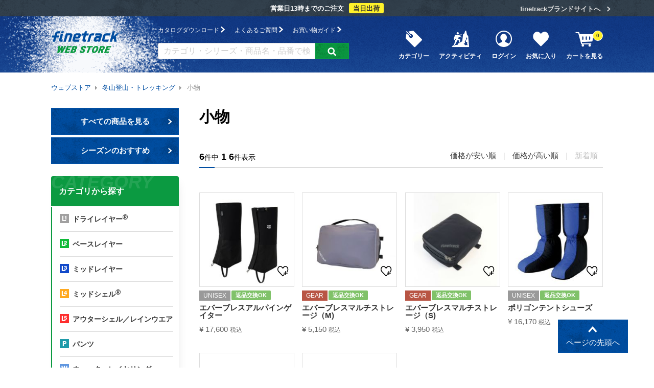

--- FILE ---
content_type: text/html;charset=UTF-8
request_url: https://www.finetrack.com/c/climb-winter/climwin-ln-goods?sort=latest
body_size: 21554
content:
<!DOCTYPE html>
<html lang="ja"><head>
  <meta charset="UTF-8">
  
  <title>小物 | アウトドアブランド ファイントラック</title>
  <meta name="viewport" content="width=device-width">


    <meta name="description" content="小物">
    <meta name="keywords" content="小物">
  
  <link rel="stylesheet" href="https://finetrack.itembox.design/system/fs_style.css?t=20251118042547">
  <link rel="stylesheet" href="https://finetrack.itembox.design/generate/theme4/fs_original.css?t=20251118042547">
  
  <link rel="canonical" href="https://www.finetrack.com/c/climb-winter/climwin-ln-goods">
  
  
  
  
  <script>
    window._FS=window._FS||{};_FS.val={"tiktok":{"enabled":false,"pixelCode":null},"recaptcha":{"enabled":false,"siteKey":null},"clientInfo":{"memberId":"guest","fullName":"ゲスト","lastName":"","firstName":"ゲスト","nickName":"ゲスト","stageId":"","stageName":"","subscribedToNewsletter":"false","loggedIn":"false","totalPoints":"","activePoints":"","pendingPoints":"","purchasePointExpiration":"","specialPointExpiration":"","specialPoints":"","pointRate":"","companyName":"","membershipCardNo":"","wishlist":"","prefecture":""},"enhancedEC":{"ga4Dimensions":{"userScope":{"stage":"{@ member.stage_order @}","login":"{@ member.logged_in @}"}},"amazonCheckoutName":"Amazon Pay","measurementId":"G-J175DZDMFV","trackingId":"UA-24524387-3","dimensions":{"dimension1":{"key":"log","value":"{@ member.logged_in @}"},"dimension2":{"key":"mem","value":"{@ member.stage_order @}"}}},"shopKey":"finetrack","device":"PC","cart":{"stayOnPage":false}};
  </script>
  
  <script src="/shop/js/webstore-nr.js?t=20251118042547"></script>
  <script src="/shop/js/webstore-vg.js?t=20251118042547"></script>
  
    <script src="//r2.future-shop.jp/fs.finetrack/pc/recommend.js"></script>
  
  
  
  
  
  
  
  
    <script type="text/javascript" >
      document.addEventListener('DOMContentLoaded', function() {
        _FS.CMATag('{"fs_member_id":"{@ member.id @}","fs_page_kind":"category","fs_category_url":"climb-winter+climwin-ln-goods"}')
      })
    </script>
  
  
  <meta http-equiv="x-ua-compatible" content="ie=edge">
<meta name="format-detection" content="telephone=no">
<meta property="og:title" content="小物">
<meta property="og:type" content="website">
<meta property="og:url" content="https://www.finetrack.com/c/climb-winter/climwin-ln-goods?sort&#x3D;latest">
<meta property="og:image" content="https://finetrack.itembox.design/item/assets/img/common/og-shopping-01.png?t=20260127165033">
<meta property="og:site_name" content="アウトドアブランド ファイントラック">
<meta property="og:description" content="小物">
<meta property="fb:app_id" content="1063021807434436">
<meta name="twitter:card" content="summary">
<link rel="apple-touch-icon" href="/apple-touch-icon.png">
<link rel="shortcut icon" href="/favicon.ico">
<link rel="stylesheet" href="https://finetrack.itembox.design/item/assets/css/fs_local.css?t=20260127165033">
<link rel="stylesheet" href="https://finetrack.itembox.design/item/assets/css/global.css?t=20260127165033">
<script async src="https://www.googletagmanager.com/gtag/js?id=G-J175DZDMFV"></script>

<script><!--
_FS.setTrackingTag('%3Cscript+type%3D%22text%2Fjavascript%22+src%3D%22%2F%2Fdynamic.criteo.com%2Fjs%2Fld%2Fld.js%3Fa%3D86166%22+async%3D%22true%22%3E%3C%2Fscript%3E%0A%3Cscript%3E%28function%28w%2Cd%2Cs%2Cl%2Ci%29%7Bw%5Bl%5D%3Dw%5Bl%5D%7C%7C%5B%5D%3Bw%5Bl%5D.push%28%7B%27gtm.start%27%3A%0Anew+Date%28%29.getTime%28%29%2Cevent%3A%27gtm.js%27%7D%29%3Bvar+f%3Dd.getElementsByTagName%28s%29%5B0%5D%2C%0Aj%3Dd.createElement%28s%29%2Cdl%3Dl%21%3D%27dataLayer%27%3F%27%26l%3D%27%2Bl%3A%27%27%3Bj.async%3Dtrue%3Bj.src%3D%0A%27https%3A%2F%2Fwww.googletagmanager.com%2Fgtm.js%3Fid%3D%27%2Bi%2Bdl%3Bf.parentNode.insertBefore%28j%2Cf%29%3B%0A%7D%29%28window%2Cdocument%2C%27script%27%2C%27dataLayer%27%2C%27GTM-P7J4MK%27%29%3B%3C%2Fscript%3E%0A%3C%21--+Global+site+tag+%28gtag.js%29+-+Google+Ads%3A+800788850+--%3E%0A%3Cscript+async+src%3D%22https%3A%2F%2Fwww.googletagmanager.com%2Fgtag%2Fjs%3Fid%3DAW-800788850%22%3E%3C%2Fscript%3E%0A%3Cscript%3E%0A++window.dataLayer+%3D+window.dataLayer+%7C%7C+%5B%5D%3B%0A++function+gtag%28%29%7BdataLayer.push%28arguments%29%3B%7D%0A++gtag%28%27js%27%2C+new+Date%28%29%29%3B%0A%0A++gtag%28%27config%27%2C+%27AW-800788850%27%29%3B%0A%3C%2Fscript%3E%0A%0A%3Cscript+async+src%3D%22https%3A%2F%2Fs.yimg.jp%2Fimages%2Flisting%2Ftool%2Fcv%2Fytag.js%22%3E%3C%2Fscript%3E%0A%3Cscript%3E%0Awindow.yjDataLayer+%3D+window.yjDataLayer+%7C%7C+%5B%5D%3B%0Afunction+ytag%28%29+%7B+yjDataLayer.push%28arguments%29%3B+%7D%0Aytag%28%7B%22type%22%3A%22ycl_cookie%22%7D%29%3B%0A%3C%2Fscript%3E%0A%3Cscript+async+src%3D%22https%3A%2F%2Fs.yimg.jp%2Fimages%2Flisting%2Ftool%2Fcv%2Fytag.js%22%3E%3C%2Fscript%3E%0A%3Cscript%3E%0Awindow.yjDataLayer+%3D+window.yjDataLayer+%7C%7C+%5B%5D%3B%0Afunction+ytag%28%29+%7B+yjDataLayer.push%28arguments%29%3B+%7D%0Aytag%28%7B%22type%22%3A%22ycl_cookie%22%7D%29%3B%0A%3C%2Fscript%3E%0A%3C%21--+Meta+Pixel+Code+--%3E%0A%3Cscript%3E%0A%21function%28f%2Cb%2Ce%2Cv%2Cn%2Ct%2Cs%29%0A%7Bif%28f.fbq%29return%3Bn%3Df.fbq%3Dfunction%28%29%7Bn.callMethod%3F%0An.callMethod.apply%28n%2Carguments%29%3An.queue.push%28arguments%29%7D%3B%0Aif%28%21f._fbq%29f._fbq%3Dn%3Bn.push%3Dn%3Bn.loaded%3D%210%3Bn.version%3D%272.0%27%3B%0An.queue%3D%5B%5D%3Bt%3Db.createElement%28e%29%3Bt.async%3D%210%3B%0At.src%3Dv%3Bs%3Db.getElementsByTagName%28e%29%5B0%5D%3B%0As.parentNode.insertBefore%28t%2Cs%29%7D%28window%2C+document%2C%27script%27%2C%0A%27https%3A%2F%2Fconnect.facebook.net%2Fen_US%2Ffbevents.js%27%29%3B%0Afbq%28%27init%27%2C+%27117460771420237%27%29%3B%0Afbq%28%27track%27%2C+%27PageView%27%29%3B%0A%3C%2Fscript%3E%0A%3Cnoscript%3E%3Cimg+height%3D%221%22+width%3D%221%22+style%3D%22display%3Anone%22%0Asrc%3D%22https%3A%2F%2Fwww.facebook.com%2Ftr%3Fid%3D117460771420237%26ev%3DPageView%26noscript%3D1%22%0A%2F%3E%3C%2Fnoscript%3E%0A%3C%21--+End+Meta+Pixel+Code+--%3E%0A%3Cscript%3E%0A++%21%28function+%28w%2C+d%2C+t%2C+u%2C+n%2C+s%2C+c%29+%7B%0A++++w%5Bn%5D+%3D+w%5Bn%5D+%7C%7C+function+%28%29+%7B%0A++++++%28w%5Bn%5D.queue+%3D+w%5Bn%5D.queue+%7C%7C+%5B%5D%29.push%28arguments%29%3B%0A++++%7D%3B%0A++++s+%3D+d.createElement%28t%29%3B%0A++++c+%3D+d.getElementsByTagName%28t%29%5B0%5D%3B%0A++++s.async+%3D+1%3B%0A++++s.src+%3D+u%3B%0A++++c.parentNode.insertBefore%28s%2C+c%29%3B%0A++%7D%29%28window%2C+document%2C+%27script%27%2C+%27https%3A%2F%2Ftag.ecbooster.jp%2Fproduction%2Ffutureshop%2Fc14758b1-151a-4bee-82a3-ccbde3ec0a6f%2Fe1bac40a-bbcd-45c9-a2a7-3b0b2842c763.js%27%2C+%27ecbooster_tag%27%29%3B%0A++ecbooster_tag%28%7B%0A++++page%3A+%22GoodsList%22%2C%0A++%7D%29%3B%0A%3C%2Fscript%3E%0A');
--></script>
</head>
<body class="fs-body-category fs-body-category-climwin-ln-goods" id="fs_ProductCategory">
<script><!--
_FS.setTrackingTag('%3Cscript%3E%0A%28function%28w%2Cd%2Cs%2Cc%2Ci%29%7Bw%5Bc%5D%3Dw%5Bc%5D%7C%7C%7B%7D%3Bw%5Bc%5D.trackingId%3Di%3B%0Avar+f%3Dd.getElementsByTagName%28s%29%5B0%5D%2Cj%3Dd.createElement%28s%29%3Bj.async%3Dtrue%3B%0Aj.src%3D%27%2F%2Fcdn.contx.net%2Fcollect.js%27%3Bf.parentNode.insertBefore%28j%2Cf%29%3B%0A%7D%29%28window%2Cdocument%2C%27script%27%2C%27contx%27%2C%27CTX-x-IlvRMuUC%27%29%3B%0A%3C%2Fscript%3E%0A%3Cscript+type%3D%22text%2Fjavascript%22%3E%0Awindow.criteo_q+%3D+window.criteo_q+%7C%7C+%5B%5D%3B%0Awindow.criteo_q.push%28%0A++++++++%7B+event%3A+%22setAccount%22%2C+account%3A+%2286166%22+%7D%2C+%0A++++++++%7B+event%3A+%22setSiteType%22%2C+type%3A+%22d%22+%7D%2C+%0A++++++++%7B+event%3A+%22viewList%22%2C+item%3A+%5B%0A++++++++%221015%22%2C%22869%22%2C%22868%22%0A%5D+%7D%0A%29%3B%0A%3C%2Fscript%3E%0A%3Cscript+type%3D%22text%2Fjavascript%22%3E%0A+%28function%28w%2Cd%2Cs%29%7B%0A++var+f%3Dd.getElementsByTagName%28s%29%5B0%5D%2Cj%3Dd.createElement%28s%29%3B%0A++j.async%3Dtrue%3Bj.src%3D%27https%3A%2F%2Fdmp.im-apps.net%2Fjs%2F1017520%2F0001%2Fitm.js%27%3B%0A++f.parentNode.insertBefore%28j%2C+f%29%3B%0A+%7D%29%28window%2Cdocument%2C%27script%27%29%3B%0A%3C%2Fscript%3E%0A%3C%21--+ReviCo+Tag+Start+--%3E%0A%3Cdiv+id%3D%22revico-review-tagmanager%22+class%3D%22revico-tagmanager%22+data-revico-tenantid%3D%225db6ed06-ba7e-4963-a340-cbcdfabcc5f0%22+data-revico-tagmanager-code%3D%22revico-tagmanager%22%3E%3C%2Fdiv%3E%0A%3Cscript+type%3D%22text%2Fjavascript%22+charset%3D%22UTF-8%22+src%3D%22https%3A%2F%2Fshow.staging.revico.jp%2Fprovidejs%2Ftagmanager.js%22+defer%3E%3C%2Fscript%3E%0A%3C%21--+ReviCo+Tag+End+--%3E');
--></script>
<div class="fs-l-page">
<a name="pageTop"></a>
<div class="p-headBar">
  <div class="l-container">
    <p class="p-headBar__info">営業日13時までのご注文<em>当日出荷</em></p>
    <p class="p-headBar__banner"><a href="/">finetrackブランドサイトへ</a><i class="c-ico-arrow-right"></i></p>
  </div>
</div>
<header class="l-header">
  <div class="l-container">
    <h1 class="l-headerLogo">
      <a href="/f/webstore" class="l-headerLogo__img"><img src="https://finetrack.itembox.design/item/assets/img/common/logo-01.svg" alt="finetrack Web Store"></a>
    </h1>
    <div class="l-headerGuide">
      <ul class="l-headerGuide__support">
        <li><a href="/catalog/">カタログダウンロード <i class="c-ico-arrow-right"></i></a></li>
        <li><a href="/faq/cat-store/">よくあるご質問 <i class="c-ico-arrow-right"></i></a></li>
        <li><a href="/f/guide">お買い物ガイド <i class="c-ico-arrow-right"></i></a></li>
      </ul>
      <form action="/p/search" class="l-headerGuide__search">
        <input type="text" name="keyword" maxlength="1000" value="" placeholder="カテゴリ・シリーズ・商品名・品番で検索">
        <button type="submit" class="c-btn--def"><i class="c-ico-search"></i></button>
      </form>
    </div>
    <div class="l-headerMain">
      <ul class="l-headerMainList fs-clientInfo">
        <li><a href="#" class="js-toggle-megamenu" data-id="megamenu-category"><i class="c-ico-category"></i>カテゴリー</a></li>
        <li><a href="#" class="js-toggle-megamenu" data-id="megamenu-activity"><i class="c-ico-activity"></i>アクティビティ</a></li>
        <li class="l-headerMainList__login is-{@ member.logged_in @}"><a href="/p/login"><i class="c-ico-mypage"></i>ログイン</a></li>
        <li class="l-headerMainList__mypage is-{@ member.logged_in @}"><a href="/my/top"><i class="c-ico-mypage"></i>マイページ</a></li>
        <li><a href="/my/wishlist"><i class="c-ico-heart"></i>お気に入り</a></li>
        <li class="l-headerMainList__cart"><a href="/p/cart"><i class="c-ico-cart"></i>カートを見る<span class="fs-client-cart-count">0</span></a></li>
      </ul>
    </div>
    <div class="l-headerMobileNav">
      <div class="l-headerMobileNav__cart">
        <a href="/p/cart"><i class="c-ico-cart"></i><span class="fs-client-cart-count">0</span></a>
      </div>
      <div class="l-gnav--spToggle js-gnav--spToggle is-closed"><span></span></div>
    </div>
  </div>
</header>
<div class="l-desktop-megamenu">
  <div class="l-desktop-megamenu__category">
    <ul>
  <li><a href="/c/wear-drylayer"><i class="c-ico-item-drylayer"></i> ドライレイヤー</a></li>
  <li><a href="/c/wear-drylayer/wear-drylayer-bra"><i class="c-ico-item-drylayer-bra"></i> ドライレイヤーブラ・ブラタンク</a></li>
  <li><a href="/c/wear-baselayer"><i class="c-ico-item-baselayer"></i> ベースレイヤー</a></li>
  <li><a href="/c/wear-midlayer"><i class="c-ico-item-midlayer"></i> ミッドレイヤー・保温着</a></li>
  <li><a href="/c/wear-midshell"><i class="c-ico-item-midshell"></i> ミッドシェル</a></li>
  <li><a href="/c/wear-outershell"><i class="c-ico-item-outershell"></i> アウターシェル・レインウエア</a></li>
  <li><a href="/c/wear-pants"><i class="c-ico-item-pants"></i> パンツ</a></li>
  <li><a href="/c/wear-water"><i class="c-ico-item-water"></i> ウォーターレイヤリング</a></li>
  <li><a href="/c/wear-run-bike"><i class="c-ico-item-runbike"></i> ラン&バイク</a></li>
  <li><a href="/c/wear-nihonnoiro"><i class="c-ico-item-nihonnoiro-t"></i> にほんのいろTシャツ</a></li>
  <li><a href="/c/wear-belayjacket"><i class="c-ico-item-midshell"></i> ビレイジャケット</a></li>
  <li><a href="/c/accessory"><i class="c-ico-item-accessory"></i> アクセサリー</a></li>
  <li><a href="/c/accessory/acce-head"><i class="c-ico-item-headwear"></i> ヘッドウエア</a></li>
  <li><a href="/c/accessory/acce-glove"><i class="c-ico-item-glove"></i> グローブ</a></li>
  <li><a href="/c/accessory/acce-socks"><i class="c-ico-item-socks"></i> ソックス</a></li>
  <li><a href="/c/accessory/acce-goods"><i class="c-ico-item-goods"></i> 小物</a></li>
  <li><a href="/c/gear"><i class="c-ico-item-gear"></i> ギア</a></li>
  <li><a href="/c/care"><i class="c-ico-item-care"></i> 洗剤・消臭剤・ホームケア</a></li>
  <li><a href="/c/parts"><i class="c-ico-item-parts"></i> 補修パーツ／修理・加工</a></li>
  <li><a href="/c/limited"><i class="c-ico-item-limited"></i> 直営限定品</a></li>
  <li><a href="/c/ReArrival"><i class="c-ico-item-arrivals"></i> 新着・再入荷商品</a></li>
  <li><a href="/c/2025_FALL_WINTER"><i class="c-ico-item-season"></i> シーズンの新商品</a></li>
</ul>
  </div>
  <div class="l-desktop-megamenu__activity">
    <ul>
  <li><a href="/c/climb-summer"><img src="https://finetrack.itembox.design/item/assets/img/f/webstore/im-activity-climbSummer-01.jpg?241029" alt="">夏山登山</a></li>
  <li><a href="/c/climb-autumn"><img src="https://finetrack.itembox.design/item/assets/img/f/webstore/im-activity-climbAutumn-01.jpg?241029" alt="">秋山登山</a></li>
  <li><a href="/c/climb-winter"><img src="https://finetrack.itembox.design/item/assets/img/f/webstore/im-activity-climbWinter-01.jpg?241029" alt="">冬山登山</a></li>
  <li><a href="/c/climb-snow"><img src="https://finetrack.itembox.design/item/assets/img/f/webstore/im-activity-climbSnow-01.jpg?241029" alt="">残雪期登山</a></li>
  <li><a href="/c/water"><img src="https://finetrack.itembox.design/item/assets/img/f/webstore/im-activity-water-01.jpg?241029" alt="">沢登り・カヤック</a></li>
  <li><a href="/c/snow"><img src="https://finetrack.itembox.design/item/assets/img/f/webstore/im-activity-snow-01.jpg?241029" alt="">BCスキー・スノーボード</a></li>
  <li><a href="/c/run"><img src="https://finetrack.itembox.design/item/assets/img/f/webstore/im-activity-run-01.jpg?241029" alt="">トレイルランニング</a></li>
  <li><a href="/c/bike"><img src="https://finetrack.itembox.design/item/assets/img/f/webstore/im-activity-bike-01.jpg?241029" alt="">自転車・MTB</a></li>
  <li><a href="/c/climb-women"><img src="https://finetrack.itembox.design/item/assets/img/f/webstore/im-activity-climb-women-01.jpg?241029" alt="">for WOMEN</a></li>
</ul>
  </div>
</div>
<div class="l-gnav--sp">
  <nav>
    <div class="l-gnavTitle">Web Store</div>
    <ul class="l-gnavLinks">
      <li><a href="/f/webstore">WEB STORE トップ<i class="c-ico-arrow-right"></i></a></li>
      <li><a href="/p/cart">カートを見る<i class="c-ico-arrow-right"></i></a></li>
      <li class="l-gnavLinks--login is-{@ member.logged_in @}"><a href="/p/login">ログイン<i class="c-ico-arrow-right"></i></a></li>
      <li class="l-gnavLinks--mypage is-{@ member.logged_in @}"><a href="/my/top">マイページ<i class="c-ico-arrow-right"></i></a></li>
      <li><a href="#" class="js-toggle">カテゴリから探す<i class="c-ico-plus"></i></a>
        <ul class="l-gnav__child">
          <li><a href="/c/wear-drylayer"><i class="c-ico-item-drylayer"></i> ドライレイヤー<i class="c-ico-arrow-right"></i></a></li>
          <li><a href="/c/wear-drylayer/wear-drylayer-bra"><i class="c-ico-item-drylayer-bra"></i> ドライレイヤーブラ・ブラタンク<i class="c-ico-arrow-right"></i></a></li>
          <li><a href="/c/wear-baselayer"><i class="c-ico-item-baselayer"></i> ベースレイヤー<i class="c-ico-arrow-right"></i></a></li>
          <li><a href="/c/wear-midlayer"><i class="c-ico-item-midlayer"></i> ミッドレイヤー・保温着<i class="c-ico-arrow-right"></i></a></li>
          <li><a href="/c/wear-midshell"><i class="c-ico-item-midshell"></i> ミッドシェル<i class="c-ico-arrow-right"></i></a></li>
          <li><a href="/c/wear-outershell"><i class="c-ico-item-outershell"></i> アウターシェル・レインウエア<i class="c-ico-arrow-right"></i></a></li>
          <li><a href="/c/wear-pants"><i class="c-ico-item-pants"></i> パンツ<i class="c-ico-arrow-right"></i></a></li>
          <li><a href="/c/wear-water"><i class="c-ico-item-water"></i> ウォーターレイヤリング<i class="c-ico-arrow-right"></i></a></li>
          <li><a href="/c/wear-run-bike"><i class="c-ico-item-runbike"></i> ラン&バイク<i class="c-ico-arrow-right"></i></a></li>
          <li><a href="/c/wear-nihonnoiro"><i class="c-ico-item-nihonnoiro-t"></i> にほんのいろTシャツ<i class="c-ico-arrow-right"></i></a></li>
          <li><a href="/c/wear-belayjacket"><i class="c-ico-item-midshell"></i> ビレイジャケット<i class="c-ico-arrow-right"></i></a></li>
          <li><a href="/c/accessory"><i class="c-ico-item-accessory"></i> アクセサリー<i class="c-ico-arrow-right"></i></a></li>
          <li><a href="/c/accessory/acce-head"><i class="c-ico-item-headwear"></i> ヘッドウエア<i class="c-ico-arrow-right"></i></a></li>
          <li><a href="/c/accessory/acce-glove"><i class="c-ico-item-glove"></i> グローブ<i class="c-ico-arrow-right"></i></a></li>
          <li><a href="/c/accessory/acce-socks"><i class="c-ico-item-socks"></i> ソックス<i class="c-ico-arrow-right"></i></a></li>
          <li><a href="/c/accessory/acce-goods"><i class="c-ico-item-goods"></i> 小物<i class="c-ico-arrow-right"></i></a></li>
          <li><a href="/c/gear"><i class="c-ico-item-gear"></i> ギア<i class="c-ico-arrow-right"></i></a></li>
          <li><a href="/c/care"><i class="c-ico-item-care"></i> 洗剤・消臭剤・ホームケア<i class="c-ico-arrow-right"></i></a></li>
          <li><a href="/c/parts"><i class="c-ico-item-parts"></i> 補修パーツ／修理・加工<i class="c-ico-arrow-right"></i></a></li>
          <li><a href="/c/limited"><i class="c-ico-item-limited"></i> 直営限定品<i class="c-ico-arrow-right"></i></a></li>
          <li><a href="/c/ReArrival"><i class="c-ico-item-arrivals"></i> 新着・再入荷商品<i class="c-ico-arrow-right"></i></a></li>
          <li><a href="/c/2025_FALL_WINTER"><i class="c-ico-item-season"></i> シーズンの新商品<i class="c-ico-arrow-right"></i></a></li>
        </ul>
      </li>
      <li><a href="#" class="js-toggle">アクティビティから探す<i class="c-ico-plus"></i></a>
        <ul class="l-gnav__child">
          <li><a href="/c/climb-summer"><img src="https://finetrack.itembox.design/item/assets/img/f/webstore/im-activity-climbSummer-01.jpg?t=20260127165033" alt="">夏山登山<i class="c-ico-arrow-right"></i></a></li>
          <li><a href="/c/climb-autumn"><img src="https://finetrack.itembox.design/item/assets/img/f/webstore/im-activity-climbAutumn-01.jpg?t=20260127165033" alt="">秋山登山<i class="c-ico-arrow-right"></i></a></li>
          <li><a href="/c/climb-winter"><img src="https://finetrack.itembox.design/item/assets/img/f/webstore/im-activity-climbWinter-01.jpg?t=20260127165033" alt="">冬山登山<i class="c-ico-arrow-right"></i></a></li>
          <li><a href="/c/climb-snow"><img src="https://finetrack.itembox.design/item/assets/img/f/webstore/im-activity-climbSnow-01.jpg?t=20260127165033" alt="">残雪期登山<i class="c-ico-arrow-right"></i></a></li>
          <li><a href="/c/water"><img src="https://finetrack.itembox.design/item/assets/img/f/webstore/im-activity-water-01.jpg?t=20260127165033" alt="">沢登り・カヤック<i class="c-ico-arrow-right"></i></a></li>
          <li><a href="/c/snow"><img src="https://finetrack.itembox.design/item/assets/img/f/webstore/im-activity-snow-01.jpg?t=20260127165033" alt="">BCスキー・スノーボード<i class="c-ico-arrow-right"></i></a></li>
          <li><a href="/c/run"><img src="https://finetrack.itembox.design/item/assets/img/f/webstore/im-activity-run-01.jpg?t=20260127165033" alt="">トレイルランニング<i class="c-ico-arrow-right"></i></a></li>
          <li><a href="/c/bike"><img src="https://finetrack.itembox.design/item/assets/img/f/webstore/im-activity-bike-01.jpg?t=20260127165033" alt="">自転車・MTB<i class="c-ico-arrow-right"></i></a></li>
          <li><a href="/c/climb-women"><img src="https://finetrack.itembox.design/item/assets/img/f/webstore/im-activity-climb-women-01.jpg?t=20260127165033" alt="">for WOMEN<i class="c-ico-arrow-right"></i></a></li>
        </ul>
      </li>
      <li><a href="/f/guide">お買い物ガイド<i class="c-ico-arrow-right"></i></a></li>
      <li><a href="/f/guide/members">fun to track メンバーズ<i class="c-ico-arrow-right"></i></a></li>
      <li><a href="/faq/cat-store/">よくあるご質問<span class="u-xs">（WEB STORE）</span><i class="c-ico-arrow-right"></i></a></li>
      <li><a href="/news/cat-store/">お知らせ<span class="u-xs">（WEB STORE）</span><i class="c-ico-arrow-right"></i></a></li>
      <li><a href="/c/outlet">アウトレット情報<i class="c-ico-arrow-right"></i></a></li>
    </ul>
    <div class="l-gnavTitle">Brand Site</div>
    <ul class="l-gnavLinks">
      <li><a href="/">ブランドサイト トップ<i class="c-ico-arrow-right"></i></a></li>
      <li><a href="/brand/">Brand Story<i class="c-ico-arrow-right"></i></a></li>
      <li><a href="/layering/">最強の5レイヤリング　-シーン別-<i class="c-ico-arrow-right"></i></a></li>
      <li><a href="/products/">商品情報<i class="c-ico-arrow-right"></i></a></li>
      <li><a href="/special/">Special　-特集-<i class="c-ico-arrow-right"></i></a></li>
      <li><a href="/shops/">取扱店舗<i class="c-ico-arrow-right"></i></a></li>
      <li><a href="/support/">お客様サポート<i class="c-ico-arrow-right"></i></a></li>
      <li><a href="/funtotrack/">fun to track　-遊び記録-<i class="c-ico-arrow-right"></i></a></li>
    </ul>
    <div class="l-gnavTitle">Information</div>
    <ul class="l-gnavLinks">
      <li><a href="/news/">finetrackからのお知らせ<i class="c-ico-arrow-right"></i></a></li>
      <li><a href="/catalog/">カタログダウンロード<i class="c-ico-arrow-right"></i></a></li>
      <li><a href="/faq/">よくあるご質問<i class="c-ico-arrow-right"></i></a></li>
      <li><a href="/form/contact/">お問い合わせ<i class="c-ico-arrow-right"></i></a></li>
    </ul>
    <div class="l-gnavClose">
      <a href="#" class="c-btn--def js-gnav--spToggle">閉じる <i class="c-ico-arrow-up"></i></a>
    </div>
  </nav>
</div>
<div class="l-mobile-mainmenu">
  <div class="l-mobile-mainmenu__list">
    <ul class="fs-clientInfo">
      <li class="l-headerMainList__search"><a href="#" class="js-toggle-mainmenu" data-id="mainmenu-search"><i class="c-ico-search"></i>商品検索</a></li>
      <li class="l-headerMainList__category"><a href="#" class="js-toggle-mainmenu" data-id="mainmenu-category"><i class="c-ico-category"></i>カテゴリー</a></li>
      <li class="l-headerMainList__activity"><a href="#" class="js-toggle-mainmenu" data-id="mainmenu-activity"><i class="c-ico-activity"></i>アクティビティ</a></li>
      <li class="l-headerMainList__login is-{@ member.logged_in @}"><a href="/p/login"><i class="c-ico-mypage"></i>ログイン</a></li>
      <li class="l-headerMainList__mypage is-{@ member.logged_in @}"><a href="/my/top"><i class="c-ico-mypage"></i>マイページ</a></li>
    </ul>
  </div>
  <div class="l-mobile-mainmenu__body">
    <div class="l-mobile-mainmenu__search">
      <form action="/p/search">
        <input type="text" name="keyword" maxlength="1000" value="" placeholder="カテゴリ・シリーズ・商品名・品番で検索">
        <button type="submit" class="c-btn--def"><i class="c-ico-search"></i></button>
      </form>
    </div>
    <div class="l-mobile-mainmenu__category">
      <ul>
  <li><a href="/c/wear-drylayer"><i class="c-ico-item-drylayer"></i> ドライレイヤー</a></li>
  <li><a href="/c/wear-drylayer/wear-drylayer-bra"><i class="c-ico-item-drylayer-bra"></i> ドライレイヤーブラ・ブラタンク</a></li>
  <li><a href="/c/wear-baselayer"><i class="c-ico-item-baselayer"></i> ベースレイヤー</a></li>
  <li><a href="/c/wear-midlayer"><i class="c-ico-item-midlayer"></i> ミッドレイヤー・保温着</a></li>
  <li><a href="/c/wear-midshell"><i class="c-ico-item-midshell"></i> ミッドシェル</a></li>
  <li><a href="/c/wear-outershell"><i class="c-ico-item-outershell"></i> アウターシェル・レインウエア</a></li>
  <li><a href="/c/wear-pants"><i class="c-ico-item-pants"></i> パンツ</a></li>
  <li><a href="/c/wear-water"><i class="c-ico-item-water"></i> ウォーターレイヤリング</a></li>
  <li><a href="/c/wear-run-bike"><i class="c-ico-item-runbike"></i> ラン&バイク</a></li>
  <li><a href="/c/wear-nihonnoiro"><i class="c-ico-item-nihonnoiro-t"></i> にほんのいろTシャツ</a></li>
  <li><a href="/c/wear-belayjacket"><i class="c-ico-item-midshell"></i> ビレイジャケット</a></li>
  <li><a href="/c/accessory"><i class="c-ico-item-accessory"></i> アクセサリー</a></li>
  <li><a href="/c/accessory/acce-head"><i class="c-ico-item-headwear"></i> ヘッドウエア</a></li>
  <li><a href="/c/accessory/acce-glove"><i class="c-ico-item-glove"></i> グローブ</a></li>
  <li><a href="/c/accessory/acce-socks"><i class="c-ico-item-socks"></i> ソックス</a></li>
  <li><a href="/c/accessory/acce-goods"><i class="c-ico-item-goods"></i> 小物</a></li>
  <li><a href="/c/gear"><i class="c-ico-item-gear"></i> ギア</a></li>
  <li><a href="/c/care"><i class="c-ico-item-care"></i> 洗剤・消臭剤・ホームケア</a></li>
  <li><a href="/c/parts"><i class="c-ico-item-parts"></i> 補修パーツ／修理・加工</a></li>
  <li><a href="/c/limited"><i class="c-ico-item-limited"></i> 直営限定品</a></li>
  <li><a href="/c/ReArrival"><i class="c-ico-item-arrivals"></i> 新着・再入荷商品</a></li>
  <li><a href="/c/2025_FALL_WINTER"><i class="c-ico-item-season"></i> シーズンの新商品</a></li>
</ul>
    </div>
    <div class="l-mobile-mainmenu__activity">
      <ul>
  <li><a href="/c/climb-summer"><img src="https://finetrack.itembox.design/item/assets/img/f/webstore/im-activity-climbSummer-01.jpg?241029" alt="">夏山登山</a></li>
  <li><a href="/c/climb-autumn"><img src="https://finetrack.itembox.design/item/assets/img/f/webstore/im-activity-climbAutumn-01.jpg?241029" alt="">秋山登山</a></li>
  <li><a href="/c/climb-winter"><img src="https://finetrack.itembox.design/item/assets/img/f/webstore/im-activity-climbWinter-01.jpg?241029" alt="">冬山登山</a></li>
  <li><a href="/c/climb-snow"><img src="https://finetrack.itembox.design/item/assets/img/f/webstore/im-activity-climbSnow-01.jpg?241029" alt="">残雪期登山</a></li>
  <li><a href="/c/water"><img src="https://finetrack.itembox.design/item/assets/img/f/webstore/im-activity-water-01.jpg?241029" alt="">沢登り・カヤック</a></li>
  <li><a href="/c/snow"><img src="https://finetrack.itembox.design/item/assets/img/f/webstore/im-activity-snow-01.jpg?241029" alt="">BCスキー・スノーボード</a></li>
  <li><a href="/c/run"><img src="https://finetrack.itembox.design/item/assets/img/f/webstore/im-activity-run-01.jpg?241029" alt="">トレイルランニング</a></li>
  <li><a href="/c/bike"><img src="https://finetrack.itembox.design/item/assets/img/f/webstore/im-activity-bike-01.jpg?241029" alt="">自転車・MTB</a></li>
  <li><a href="/c/climb-women"><img src="https://finetrack.itembox.design/item/assets/img/f/webstore/im-activity-climb-women-01.jpg?241029" alt="">for WOMEN</a></li>
</ul>
    </div>
  </div>
</div>
<div class="l-container"><!-- **パンくずリストパーツ （システムパーツ） ↓↓ -->
<nav class="fs-c-breadcrumb">
<ol class="fs-c-breadcrumb__list">
<li class="fs-c-breadcrumb__listItem">
<a href="/f/webstore">ウェブストア</a>
</li>
<li class="fs-c-breadcrumb__listItem">
<a href="/c/climb-winter">冬山登山・トレッキング</a>
</li>
<li class="fs-c-breadcrumb__listItem">
小物
</li>
</ol>
</nav>
<!-- **パンくずリストパーツ （システムパーツ） ↑↑ -->
<div class="l-main"><h1 class="c-h1">小物</h1>
<div id="fs-page-error-container" class="fs-c-panelContainer">
  
  
</div>


<div class="pro-categorySub c-decobox--texture"><h2 class="u-md u-bold u-mb05">子カテゴリを選ぶ</h2>
</div>
<!-- **商品グループエリア（システムパーツグループ）↓↓ -->

  <div class="fs-c-productList">
    
      <!-- **並び替え・ページャーパーツ（システムパーツ） ↓↓ -->
<div class="fs-c-productList__controller">
  <div class="fs-c-sortItems">
  <span class="fs-c-sortItems__label">並び替え</span>
  <ul class="fs-c-sortItems__list">
  <li class="fs-c-sortItems__list__item">
  <a href="/c/climb-winter/climwin-ln-goods?sort=price_low" class="fs-c-sortItems__list__item__label">価格が安い順</a>
  </li>
  <li class="fs-c-sortItems__list__item">
  <a href="/c/climb-winter/climwin-ln-goods?sort=price_high" class="fs-c-sortItems__list__item__label">価格が高い順</a>
  </li>
  <li class="fs-c-sortItems__list__item is-active">
  <span class="fs-c-sortItems__list__item__label">新着順</span>
  </li>
  </ul>
  </div>
  <div class="fs-c-listControl">
<div class="fs-c-listControl__status">
<span class="fs-c-listControl__status__total">6<span class="fs-c-listControl__status__total__label">件中</span></span>
<span class="fs-c-listControl__status__indication">1<span class="fs-c-listControl__status__indication__separator">-</span>6<span class="fs-c-listControl__status__indication__label">件表示</span></span>
</div>
</div>
</div>
<!-- **並び替え・ページャーパーツ（システムパーツ） ↑↑ -->
<!-- **商品一覧（システムパーツグループ）↓↓ -->
<div class="fs-c-productList__list" data-add-to-cart-setting="">
<article class="fs-c-productList__list__item fs-c-productListItem" data-product-id="1015">
<form>

<!-- **商品画像・拡大パーツ（システムパーツ）↓↓ -->
<div class="fs-c-productListItem__imageContainer">
  <div class="fs-c-productListItem__image fs-c-productImage">
  
    <a href="/c/climb-winter/climwin-ln-goods/FAU0601">
      <img data-layzr="https://finetrack.itembox.design/product/010/000000001015/000000001015-01-m.jpg?t&#x3D;20260129114950" alt="" src="https://finetrack.itembox.design/item/src/loading.svg?t&#x3D;20260127165033" class="fs-c-productListItem__image__image fs-c-productImage__image">
    </a>
  
  </div>
</div>
<div class="fs-c-productListItem__viewMoreImageButton fs-c-buttonContainer">
<button type="button" class="fs-c-button--viewMoreImage fs-c-button--plain">
  <span class="fs-c-button__label">他の画像を見る</span>
</button>
</div>
<aside class="fs-c-productImageModal" style="display: none;">
  <div class="fs-c-productImageModal__inner">
    <span class="fs-c-productImageModal__close" role="button" aria-label="閉じる"></span>
    <div class="fs-c-productImageModal__contents">
      <div class="fs-c-productImageModalCarousel fs-c-slick">
        <div class="fs-c-productImageModalCarousel__track">
        
          <div>
            <figure class="fs-c-productImageModalCarousel__figure">
              
              <figcaption class="fs-c-productImageModalCarousel__figure__caption">ブラック</figcaption>
              
              <img data-lazy="https://finetrack.itembox.design/product/010/000000001015/000000001015-01-xl.jpg?t&#x3D;20260129114950" data-src="https://finetrack.itembox.design/product/010/000000001015/000000001015-01-xl.jpg?t&#x3D;20260129114950" alt="" src="https://finetrack.itembox.design/item/src/loading.svg?t&#x3D;20260127165033" class="fs-c-productImageModalCarousel__figure__image">
            </figure>
          </div>
        
          <div>
            <figure class="fs-c-productImageModalCarousel__figure">
              
              <img data-lazy="https://finetrack.itembox.design/product/010/000000001015/000000001015-02-xl.jpg?t&#x3D;20260129114950" data-src="https://finetrack.itembox.design/product/010/000000001015/000000001015-02-xl.jpg?t&#x3D;20260129114950" alt="" src="https://finetrack.itembox.design/item/src/loading.svg?t&#x3D;20260127165033" class="fs-c-productImageModalCarousel__figure__image">
            </figure>
          </div>
        
          <div>
            <figure class="fs-c-productImageModalCarousel__figure">
              
              <img data-lazy="https://finetrack.itembox.design/product/010/000000001015/000000001015-03-xl.jpg?t&#x3D;20260129114950" data-src="https://finetrack.itembox.design/product/010/000000001015/000000001015-03-xl.jpg?t&#x3D;20260129114950" alt="" src="https://finetrack.itembox.design/item/src/loading.svg?t&#x3D;20260127165033" class="fs-c-productImageModalCarousel__figure__image">
            </figure>
          </div>
        
          <div>
            <figure class="fs-c-productImageModalCarousel__figure">
              
              <img data-lazy="https://finetrack.itembox.design/product/010/000000001015/000000001015-04-xl.jpg?t&#x3D;20260129114950" data-src="https://finetrack.itembox.design/product/010/000000001015/000000001015-04-xl.jpg?t&#x3D;20260129114950" alt="" src="https://finetrack.itembox.design/item/src/loading.svg?t&#x3D;20260127165033" class="fs-c-productImageModalCarousel__figure__image">
            </figure>
          </div>
        
          <div>
            <figure class="fs-c-productImageModalCarousel__figure">
              
              <img data-lazy="https://finetrack.itembox.design/product/010/000000001015/000000001015-05-xl.jpg?t&#x3D;20260129114950" data-src="https://finetrack.itembox.design/product/010/000000001015/000000001015-05-xl.jpg?t&#x3D;20260129114950" alt="" src="https://finetrack.itembox.design/item/src/loading.svg?t&#x3D;20260127165033" class="fs-c-productImageModalCarousel__figure__image">
            </figure>
          </div>
        
          <div>
            <figure class="fs-c-productImageModalCarousel__figure">
              
              <img data-lazy="https://finetrack.itembox.design/product/010/000000001015/000000001015-06-xl.jpg?t&#x3D;20260129114950" data-src="https://finetrack.itembox.design/product/010/000000001015/000000001015-06-xl.jpg?t&#x3D;20260129114950" alt="" src="https://finetrack.itembox.design/item/src/loading.svg?t&#x3D;20260127165033" class="fs-c-productImageModalCarousel__figure__image">
            </figure>
          </div>
        
          <div>
            <figure class="fs-c-productImageModalCarousel__figure">
              
              <img data-lazy="https://finetrack.itembox.design/product/010/000000001015/000000001015-07-xl.jpg?t&#x3D;20260129114950" data-src="https://finetrack.itembox.design/product/010/000000001015/000000001015-07-xl.jpg?t&#x3D;20260129114950" alt="" src="https://finetrack.itembox.design/item/src/loading.svg?t&#x3D;20260127165033" class="fs-c-productImageModalCarousel__figure__image">
            </figure>
          </div>
        
          <div>
            <figure class="fs-c-productImageModalCarousel__figure">
              
              <img data-lazy="https://finetrack.itembox.design/product/010/000000001015/000000001015-08-xl.jpg?t&#x3D;20260129114950" data-src="https://finetrack.itembox.design/product/010/000000001015/000000001015-08-xl.jpg?t&#x3D;20260129114950" alt="" src="https://finetrack.itembox.design/item/src/loading.svg?t&#x3D;20260127165033" class="fs-c-productImageModalCarousel__figure__image">
            </figure>
          </div>
        
          <div>
            <figure class="fs-c-productImageModalCarousel__figure">
              
              <img data-lazy="https://finetrack.itembox.design/product/010/000000001015/000000001015-09-xl.jpg?t&#x3D;20260129114950" data-src="https://finetrack.itembox.design/product/010/000000001015/000000001015-09-xl.jpg?t&#x3D;20260129114950" alt="" src="https://finetrack.itembox.design/item/src/loading.svg?t&#x3D;20260127165033" class="fs-c-productImageModalCarousel__figure__image">
            </figure>
          </div>
        
          <div>
            <figure class="fs-c-productImageModalCarousel__figure">
              
              <img data-lazy="https://finetrack.itembox.design/product/010/000000001015/000000001015-10-xl.jpg?t&#x3D;20260129114950" data-src="https://finetrack.itembox.design/product/010/000000001015/000000001015-10-xl.jpg?t&#x3D;20260129114950" alt="" src="https://finetrack.itembox.design/item/src/loading.svg?t&#x3D;20260127165033" class="fs-c-productImageModalCarousel__figure__image">
            </figure>
          </div>
        
          <div>
            <figure class="fs-c-productImageModalCarousel__figure">
              
              <img data-lazy="https://finetrack.itembox.design/product/010/000000001015/000000001015-11-xl.jpg?t&#x3D;20260129114950" data-src="https://finetrack.itembox.design/product/010/000000001015/000000001015-11-xl.jpg?t&#x3D;20260129114950" alt="" src="https://finetrack.itembox.design/item/src/loading.svg?t&#x3D;20260127165033" class="fs-c-productImageModalCarousel__figure__image">
            </figure>
          </div>
        
          <div>
            <figure class="fs-c-productImageModalCarousel__figure">
              
              <img data-lazy="https://finetrack.itembox.design/product/010/000000001015/000000001015-12-xl.jpg?t&#x3D;20260129114950" data-src="https://finetrack.itembox.design/product/010/000000001015/000000001015-12-xl.jpg?t&#x3D;20260129114950" alt="" src="https://finetrack.itembox.design/item/src/loading.svg?t&#x3D;20260127165033" class="fs-c-productImageModalCarousel__figure__image">
            </figure>
          </div>
        
          <div>
            <figure class="fs-c-productImageModalCarousel__figure">
              
              <img data-lazy="https://finetrack.itembox.design/product/010/000000001015/000000001015-14-xl.jpg?t&#x3D;20260129114950" data-src="https://finetrack.itembox.design/product/010/000000001015/000000001015-14-xl.jpg?t&#x3D;20260129114950" alt="" src="https://finetrack.itembox.design/item/src/loading.svg?t&#x3D;20260127165033" class="fs-c-productImageModalCarousel__figure__image">
            </figure>
          </div>
        
          <div>
            <figure class="fs-c-productImageModalCarousel__figure">
              
              <img data-lazy="https://finetrack.itembox.design/product/010/000000001015/000000001015-13-xl.jpg?t&#x3D;20260129114950" data-src="https://finetrack.itembox.design/product/010/000000001015/000000001015-13-xl.jpg?t&#x3D;20260129114950" alt="" src="https://finetrack.itembox.design/item/src/loading.svg?t&#x3D;20260127165033" class="fs-c-productImageModalCarousel__figure__image">
            </figure>
          </div>
        
          <div>
            <figure class="fs-c-productImageModalCarousel__figure">
              
              <img data-lazy="https://finetrack.itembox.design/product/010/000000001015/000000001015-15-xl.jpg?t&#x3D;20260129114950" data-src="https://finetrack.itembox.design/product/010/000000001015/000000001015-15-xl.jpg?t&#x3D;20260129114950" alt="" src="https://finetrack.itembox.design/item/src/loading.svg?t&#x3D;20260127165033" class="fs-c-productImageModalCarousel__figure__image">
            </figure>
          </div>
        
        </div>
      </div>
    </div>
  </div>
</aside>
<!-- **商品画像・拡大パーツ（システムパーツ）↑↑ -->
<!-- **お気に入りボタンのみ・カートボタンなしパーツ（システムパーツ） ↓↓ -->
<div class="fs-c-productListItem__control fs-c-buttonContainer" data-product-id="1015" data-vertical-variation-no="" data-horizontal-variation-no="" data-vertical-admin-no="" data-horizontal-admin-no="">

<button type="button" class="fs-c-button--addToWishList--icon fs-c-button--particular">
<span class="fs-c-button__label">お気に入りに登録する！</span>
</button>

</div>
<!-- **お気に入りボタンのみ・カートボタンなしパーツ（システムパーツ） ↑↑ -->


<!-- **商品マークパーツ（システムパーツ）↓↓ -->
<div class="fs-c-productMarks">
  
    <ul class="fs-c-productMark">
      <li class="fs-c-productMark__item">
        <span class="c-label--unisex fs-c-productMark__mark--3 fs-c-productMark__mark">
<span class="fs-c-productMark__label">UNISEX</span>
</span>

        </li>
      <li class="fs-c-productMark__item">
        <span class="c-label--returns fs-c-productMark__mark--35 fs-c-productMark__mark">
<span class="fs-c-productMark__label">返品交換OK</span>
</span>

        </li>
      
    </ul>
  
  
</div>
<!-- **商品マークパーツ（システムパーツ）↑↑ -->

<!-- **商品名パーツ（システムパーツ）↓↓ -->
<h2 class="fs-c-productListItem__productName fs-c-productName">
  
  <a href="/c/climb-winter/climwin-ln-goods/FAU0601">
    <span class="fs-c-productName__name">エバーブレスアルパインゲイター</span>
  </a>
  
</h2>
<!-- **商品名パーツ（システムパーツ）↑↑ -->



<!-- **商品価格パーツ（システムパーツ）↓↓ -->
<div class="fs-c-productListItem__prices fs-c-productPrices">
  
  
    
      <div class="fs-c-productPrice fs-c-productPrice--selling">
        
  
    
    <span class="fs-c-productPrice__main">
      
      <span class="fs-c-productPrice__main__price fs-c-price">
        <span class="fs-c-price__currencyMark">&yen;</span>
        <span class="fs-c-price__value">17,600</span>
      </span>
    </span>
    <span class="fs-c-productPrice__addon">
      <span class="fs-c-productPrice__addon__label">税込</span>
    </span>
    
  

      </div>
    
    
    
  
    
</div>
<!-- **商品価格パーツ（システムパーツ）↑↑ -->





</form>

<span data-id="fs-analytics" data-product-url="FAU0601" data-eec="{&quot;fs-remove_from_cart-price&quot;:17600,&quot;fs-begin_checkout-price&quot;:17600,&quot;fs-select_content-price&quot;:17600,&quot;price&quot;:17600,&quot;fs-add_to_cart-price&quot;:17600,&quot;brand&quot;:&quot;finetrac&quot;,&quot;id&quot;:&quot;FAU0601&quot;,&quot;quantity&quot;:1,&quot;list_name&quot;:&quot;小物&quot;,&quot;name&quot;:&quot;エバーブレスアルパインゲイター&quot;,&quot;category&quot;:&quot;アクセサ/ゲイター&quot;}" data-ga4="{&quot;currency&quot;:&quot;JPY&quot;,&quot;item_list_name&quot;:&quot;小物&quot;,&quot;items&quot;:[{&quot;item_list_name&quot;:&quot;小物&quot;,&quot;item_name&quot;:&quot;エバーブレスアルパインゲイター&quot;,&quot;fs-select_item-price&quot;:17600,&quot;fs-select_content-price&quot;:17600,&quot;fs-begin_checkout-price&quot;:17600,&quot;fs-add_to_cart-price&quot;:17600,&quot;fs-view_item-price&quot;:17600,&quot;item_list_id&quot;:&quot;product&quot;,&quot;item_category&quot;:&quot;アクセサリー&quot;,&quot;fs-remove_from_cart-price&quot;:17600,&quot;item_id&quot;:&quot;FAU0601&quot;,&quot;item_category2&quot;:&quot;ゲイター&quot;,&quot;item_brand&quot;:&quot;finetrac&quot;,&quot;price&quot;:17600,&quot;quantity&quot;:1,&quot;currency&quot;:&quot;JPY&quot;,&quot;fs-add_payment_info-price&quot;:17600}],&quot;value&quot;:17600,&quot;item_list_id&quot;:&quot;product&quot;}" data-category-eec="{&quot;FAU0601&quot;:{&quot;type&quot;:&quot;1&quot;}}" data-category-ga4="{&quot;FAU0601&quot;:{&quot;type&quot;:&quot;1&quot;}}"></span>

</article>
<article class="fs-c-productList__list__item fs-c-productListItem" data-product-id="869">
<form>

<!-- **商品画像・拡大パーツ（システムパーツ）↓↓ -->
<div class="fs-c-productListItem__imageContainer">
  <div class="fs-c-productListItem__image fs-c-productImage">
  
    <a href="/c/climb-winter/climwin-ln-goods/LAG0104">
      <img data-layzr="https://finetrack.itembox.design/product/008/000000000869/000000000869-02-m.jpg?t&#x3D;20260129114950" alt="" src="https://finetrack.itembox.design/item/src/loading.svg?t&#x3D;20260127165033" class="fs-c-productListItem__image__image fs-c-productImage__image">
    </a>
  
  </div>
</div>
<div class="fs-c-productListItem__viewMoreImageButton fs-c-buttonContainer">
<button type="button" class="fs-c-button--viewMoreImage fs-c-button--plain">
  <span class="fs-c-button__label">他の画像を見る</span>
</button>
</div>
<aside class="fs-c-productImageModal" style="display: none;">
  <div class="fs-c-productImageModal__inner">
    <span class="fs-c-productImageModal__close" role="button" aria-label="閉じる"></span>
    <div class="fs-c-productImageModal__contents">
      <div class="fs-c-productImageModalCarousel fs-c-slick">
        <div class="fs-c-productImageModalCarousel__track">
        
          <div>
            <figure class="fs-c-productImageModalCarousel__figure">
              
              <figcaption class="fs-c-productImageModalCarousel__figure__caption">ブラック</figcaption>
              
              <img data-lazy="https://finetrack.itembox.design/product/008/000000000869/000000000869-01-xl.jpg?t&#x3D;20260129114950" data-src="https://finetrack.itembox.design/product/008/000000000869/000000000869-01-xl.jpg?t&#x3D;20260129114950" alt="" src="https://finetrack.itembox.design/item/src/loading.svg?t&#x3D;20260127165033" class="fs-c-productImageModalCarousel__figure__image">
            </figure>
          </div>
        
          <div>
            <figure class="fs-c-productImageModalCarousel__figure">
              
              <figcaption class="fs-c-productImageModalCarousel__figure__caption">グレー</figcaption>
              
              <img data-lazy="https://finetrack.itembox.design/product/008/000000000869/000000000869-02-xl.jpg?t&#x3D;20260129114950" data-src="https://finetrack.itembox.design/product/008/000000000869/000000000869-02-xl.jpg?t&#x3D;20260129114950" alt="" src="https://finetrack.itembox.design/item/src/loading.svg?t&#x3D;20260127165033" class="fs-c-productImageModalCarousel__figure__image">
            </figure>
          </div>
        
          <div>
            <figure class="fs-c-productImageModalCarousel__figure">
              
              <figcaption class="fs-c-productImageModalCarousel__figure__caption">ブルー</figcaption>
              
              <img data-lazy="https://finetrack.itembox.design/product/008/000000000869/000000000869-10-xl.jpg?t&#x3D;20260129114950" data-src="https://finetrack.itembox.design/product/008/000000000869/000000000869-10-xl.jpg?t&#x3D;20260129114950" alt="" src="https://finetrack.itembox.design/item/src/loading.svg?t&#x3D;20260127165033" class="fs-c-productImageModalCarousel__figure__image">
            </figure>
          </div>
        
          <div>
            <figure class="fs-c-productImageModalCarousel__figure">
              
              <img data-lazy="https://finetrack.itembox.design/product/008/000000000869/000000000869-03-xl.jpg?t&#x3D;20260129114950" data-src="https://finetrack.itembox.design/product/008/000000000869/000000000869-03-xl.jpg?t&#x3D;20260129114950" alt="" src="https://finetrack.itembox.design/item/src/loading.svg?t&#x3D;20260127165033" class="fs-c-productImageModalCarousel__figure__image">
            </figure>
          </div>
        
          <div>
            <figure class="fs-c-productImageModalCarousel__figure">
              
              <img data-lazy="https://finetrack.itembox.design/product/008/000000000869/000000000869-04-xl.jpg?t&#x3D;20260129114950" data-src="https://finetrack.itembox.design/product/008/000000000869/000000000869-04-xl.jpg?t&#x3D;20260129114950" alt="" src="https://finetrack.itembox.design/item/src/loading.svg?t&#x3D;20260127165033" class="fs-c-productImageModalCarousel__figure__image">
            </figure>
          </div>
        
          <div>
            <figure class="fs-c-productImageModalCarousel__figure">
              
              <img data-lazy="https://finetrack.itembox.design/product/008/000000000869/000000000869-05-xl.jpg?t&#x3D;20260129114950" data-src="https://finetrack.itembox.design/product/008/000000000869/000000000869-05-xl.jpg?t&#x3D;20260129114950" alt="" src="https://finetrack.itembox.design/item/src/loading.svg?t&#x3D;20260127165033" class="fs-c-productImageModalCarousel__figure__image">
            </figure>
          </div>
        
          <div>
            <figure class="fs-c-productImageModalCarousel__figure">
              
              <img data-lazy="https://finetrack.itembox.design/product/008/000000000869/000000000869-06-xl.jpg?t&#x3D;20260129114950" data-src="https://finetrack.itembox.design/product/008/000000000869/000000000869-06-xl.jpg?t&#x3D;20260129114950" alt="" src="https://finetrack.itembox.design/item/src/loading.svg?t&#x3D;20260127165033" class="fs-c-productImageModalCarousel__figure__image">
            </figure>
          </div>
        
          <div>
            <figure class="fs-c-productImageModalCarousel__figure">
              
              <img data-lazy="https://finetrack.itembox.design/product/008/000000000869/000000000869-07-xl.jpg?t&#x3D;20260129114950" data-src="https://finetrack.itembox.design/product/008/000000000869/000000000869-07-xl.jpg?t&#x3D;20260129114950" alt="" src="https://finetrack.itembox.design/item/src/loading.svg?t&#x3D;20260127165033" class="fs-c-productImageModalCarousel__figure__image">
            </figure>
          </div>
        
          <div>
            <figure class="fs-c-productImageModalCarousel__figure">
              
              <img data-lazy="https://finetrack.itembox.design/product/008/000000000869/000000000869-08-xl.jpg?t&#x3D;20260129114950" data-src="https://finetrack.itembox.design/product/008/000000000869/000000000869-08-xl.jpg?t&#x3D;20260129114950" alt="" src="https://finetrack.itembox.design/item/src/loading.svg?t&#x3D;20260127165033" class="fs-c-productImageModalCarousel__figure__image">
            </figure>
          </div>
        
          <div>
            <figure class="fs-c-productImageModalCarousel__figure">
              
              <img data-lazy="https://finetrack.itembox.design/product/008/000000000869/000000000869-09-xl.jpg?t&#x3D;20260129114950" data-src="https://finetrack.itembox.design/product/008/000000000869/000000000869-09-xl.jpg?t&#x3D;20260129114950" alt="" src="https://finetrack.itembox.design/item/src/loading.svg?t&#x3D;20260127165033" class="fs-c-productImageModalCarousel__figure__image">
            </figure>
          </div>
        
        </div>
      </div>
    </div>
  </div>
</aside>
<!-- **商品画像・拡大パーツ（システムパーツ）↑↑ -->
<!-- **お気に入りボタンのみ・カートボタンなしパーツ（システムパーツ） ↓↓ -->
<div class="fs-c-productListItem__control fs-c-buttonContainer" data-product-id="869" data-vertical-variation-no="" data-horizontal-variation-no="" data-vertical-admin-no="" data-horizontal-admin-no="">

<button type="button" class="fs-c-button--addToWishList--icon fs-c-button--particular">
<span class="fs-c-button__label">お気に入りに登録する！</span>
</button>

</div>
<!-- **お気に入りボタンのみ・カートボタンなしパーツ（システムパーツ） ↑↑ -->


<!-- **商品マークパーツ（システムパーツ）↓↓ -->
<div class="fs-c-productMarks">
  
    <ul class="fs-c-productMark">
      <li class="fs-c-productMark__item">
        <span class="c-label--gear fs-c-productMark__mark--20 fs-c-productMark__mark">
<span class="fs-c-productMark__label">GEAR</span>
</span>

        </li>
      <li class="fs-c-productMark__item">
        <span class="c-label--returns fs-c-productMark__mark--35 fs-c-productMark__mark">
<span class="fs-c-productMark__label">返品交換OK</span>
</span>

        </li>
      
    </ul>
  
  
</div>
<!-- **商品マークパーツ（システムパーツ）↑↑ -->

<!-- **商品名パーツ（システムパーツ）↓↓ -->
<h2 class="fs-c-productListItem__productName fs-c-productName">
  
  <a href="/c/climb-winter/climwin-ln-goods/LAG0104">
    <span class="fs-c-productName__name">エバーブレスマルチストレージ（M)</span>
  </a>
  
</h2>
<!-- **商品名パーツ（システムパーツ）↑↑ -->



<!-- **商品価格パーツ（システムパーツ）↓↓ -->
<div class="fs-c-productListItem__prices fs-c-productPrices">
  
  
    
      <div class="fs-c-productPrice fs-c-productPrice--selling">
        
  
    
    <span class="fs-c-productPrice__main">
      
      <span class="fs-c-productPrice__main__price fs-c-price">
        <span class="fs-c-price__currencyMark">&yen;</span>
        <span class="fs-c-price__value">5,150</span>
      </span>
    </span>
    <span class="fs-c-productPrice__addon">
      <span class="fs-c-productPrice__addon__label">税込</span>
    </span>
    
  

      </div>
    
    
    
  
    
</div>
<!-- **商品価格パーツ（システムパーツ）↑↑ -->





</form>

<span data-id="fs-analytics" data-product-url="LAG0104" data-eec="{&quot;fs-remove_from_cart-price&quot;:5150,&quot;fs-begin_checkout-price&quot;:5150,&quot;fs-select_content-price&quot;:5150,&quot;price&quot;:5150,&quot;fs-add_to_cart-price&quot;:5150,&quot;brand&quot;:&quot;finetrac&quot;,&quot;id&quot;:&quot;LAG0104&quot;,&quot;quantity&quot;:1,&quot;list_name&quot;:&quot;小物&quot;,&quot;name&quot;:&quot;エバーブレスマルチストレージ（M)&quot;,&quot;category&quot;:&quot;直営店限&quot;}" data-ga4="{&quot;currency&quot;:&quot;JPY&quot;,&quot;item_list_name&quot;:&quot;小物&quot;,&quot;items&quot;:[{&quot;fs-add_to_cart-price&quot;:5150,&quot;fs-add_payment_info-price&quot;:5150,&quot;item_list_name&quot;:&quot;小物&quot;,&quot;item_brand&quot;:&quot;finetrac&quot;,&quot;fs-begin_checkout-price&quot;:5150,&quot;item_name&quot;:&quot;エバーブレスマルチストレージ（M)&quot;,&quot;fs-remove_from_cart-price&quot;:5150,&quot;fs-select_item-price&quot;:5150,&quot;fs-select_content-price&quot;:5150,&quot;currency&quot;:&quot;JPY&quot;,&quot;item_list_id&quot;:&quot;product&quot;,&quot;price&quot;:5150,&quot;quantity&quot;:1,&quot;item_category&quot;:&quot;直営店限定商品&quot;,&quot;fs-view_item-price&quot;:5150,&quot;item_id&quot;:&quot;LAG0104&quot;}],&quot;value&quot;:5150,&quot;item_list_id&quot;:&quot;product&quot;}" data-category-eec="{&quot;LAG0104&quot;:{&quot;type&quot;:&quot;1&quot;}}" data-category-ga4="{&quot;LAG0104&quot;:{&quot;type&quot;:&quot;1&quot;}}"></span>

</article>
<article class="fs-c-productList__list__item fs-c-productListItem" data-product-id="868">
<form>

<!-- **商品画像・拡大パーツ（システムパーツ）↓↓ -->
<div class="fs-c-productListItem__imageContainer">
  <div class="fs-c-productListItem__image fs-c-productImage">
  
    <a href="/c/climb-winter/climwin-ln-goods/LAG0103">
      <img data-layzr="https://finetrack.itembox.design/product/008/000000000868/000000000868-01-m.jpg?t&#x3D;20260129114950" alt="" src="https://finetrack.itembox.design/item/src/loading.svg?t&#x3D;20260127165033" class="fs-c-productListItem__image__image fs-c-productImage__image">
    </a>
  
  </div>
</div>
<div class="fs-c-productListItem__viewMoreImageButton fs-c-buttonContainer">
<button type="button" class="fs-c-button--viewMoreImage fs-c-button--plain">
  <span class="fs-c-button__label">他の画像を見る</span>
</button>
</div>
<aside class="fs-c-productImageModal" style="display: none;">
  <div class="fs-c-productImageModal__inner">
    <span class="fs-c-productImageModal__close" role="button" aria-label="閉じる"></span>
    <div class="fs-c-productImageModal__contents">
      <div class="fs-c-productImageModalCarousel fs-c-slick">
        <div class="fs-c-productImageModalCarousel__track">
        
          <div>
            <figure class="fs-c-productImageModalCarousel__figure">
              
              <figcaption class="fs-c-productImageModalCarousel__figure__caption">ブラック</figcaption>
              
              <img data-lazy="https://finetrack.itembox.design/product/008/000000000868/000000000868-01-xl.jpg?t&#x3D;20260129114950" data-src="https://finetrack.itembox.design/product/008/000000000868/000000000868-01-xl.jpg?t&#x3D;20260129114950" alt="" src="https://finetrack.itembox.design/item/src/loading.svg?t&#x3D;20260127165033" class="fs-c-productImageModalCarousel__figure__image">
            </figure>
          </div>
        
          <div>
            <figure class="fs-c-productImageModalCarousel__figure">
              
              <figcaption class="fs-c-productImageModalCarousel__figure__caption">グレー</figcaption>
              
              <img data-lazy="https://finetrack.itembox.design/product/008/000000000868/000000000868-02-xl.jpg?t&#x3D;20260129114950" data-src="https://finetrack.itembox.design/product/008/000000000868/000000000868-02-xl.jpg?t&#x3D;20260129114950" alt="" src="https://finetrack.itembox.design/item/src/loading.svg?t&#x3D;20260127165033" class="fs-c-productImageModalCarousel__figure__image">
            </figure>
          </div>
        
          <div>
            <figure class="fs-c-productImageModalCarousel__figure">
              
              <figcaption class="fs-c-productImageModalCarousel__figure__caption">ブルー</figcaption>
              
              <img data-lazy="https://finetrack.itembox.design/product/008/000000000868/000000000868-12-xl.jpg?t&#x3D;20260129114950" data-src="https://finetrack.itembox.design/product/008/000000000868/000000000868-12-xl.jpg?t&#x3D;20260129114950" alt="" src="https://finetrack.itembox.design/item/src/loading.svg?t&#x3D;20260127165033" class="fs-c-productImageModalCarousel__figure__image">
            </figure>
          </div>
        
          <div>
            <figure class="fs-c-productImageModalCarousel__figure">
              
              <img data-lazy="https://finetrack.itembox.design/product/008/000000000868/000000000868-03-xl.jpg?t&#x3D;20260129114950" data-src="https://finetrack.itembox.design/product/008/000000000868/000000000868-03-xl.jpg?t&#x3D;20260129114950" alt="" src="https://finetrack.itembox.design/item/src/loading.svg?t&#x3D;20260127165033" class="fs-c-productImageModalCarousel__figure__image">
            </figure>
          </div>
        
          <div>
            <figure class="fs-c-productImageModalCarousel__figure">
              
              <img data-lazy="https://finetrack.itembox.design/product/008/000000000868/000000000868-04-xl.jpg?t&#x3D;20260129114950" data-src="https://finetrack.itembox.design/product/008/000000000868/000000000868-04-xl.jpg?t&#x3D;20260129114950" alt="" src="https://finetrack.itembox.design/item/src/loading.svg?t&#x3D;20260127165033" class="fs-c-productImageModalCarousel__figure__image">
            </figure>
          </div>
        
          <div>
            <figure class="fs-c-productImageModalCarousel__figure">
              
              <img data-lazy="https://finetrack.itembox.design/product/008/000000000868/000000000868-05-xl.jpg?t&#x3D;20260129114950" data-src="https://finetrack.itembox.design/product/008/000000000868/000000000868-05-xl.jpg?t&#x3D;20260129114950" alt="" src="https://finetrack.itembox.design/item/src/loading.svg?t&#x3D;20260127165033" class="fs-c-productImageModalCarousel__figure__image">
            </figure>
          </div>
        
          <div>
            <figure class="fs-c-productImageModalCarousel__figure">
              
              <img data-lazy="https://finetrack.itembox.design/product/008/000000000868/000000000868-06-xl.jpg?t&#x3D;20260129114950" data-src="https://finetrack.itembox.design/product/008/000000000868/000000000868-06-xl.jpg?t&#x3D;20260129114950" alt="" src="https://finetrack.itembox.design/item/src/loading.svg?t&#x3D;20260127165033" class="fs-c-productImageModalCarousel__figure__image">
            </figure>
          </div>
        
          <div>
            <figure class="fs-c-productImageModalCarousel__figure">
              
              <img data-lazy="https://finetrack.itembox.design/product/008/000000000868/000000000868-07-xl.jpg?t&#x3D;20260129114950" data-src="https://finetrack.itembox.design/product/008/000000000868/000000000868-07-xl.jpg?t&#x3D;20260129114950" alt="" src="https://finetrack.itembox.design/item/src/loading.svg?t&#x3D;20260127165033" class="fs-c-productImageModalCarousel__figure__image">
            </figure>
          </div>
        
          <div>
            <figure class="fs-c-productImageModalCarousel__figure">
              
              <img data-lazy="https://finetrack.itembox.design/product/008/000000000868/000000000868-08-xl.jpg?t&#x3D;20260129114950" data-src="https://finetrack.itembox.design/product/008/000000000868/000000000868-08-xl.jpg?t&#x3D;20260129114950" alt="" src="https://finetrack.itembox.design/item/src/loading.svg?t&#x3D;20260127165033" class="fs-c-productImageModalCarousel__figure__image">
            </figure>
          </div>
        
          <div>
            <figure class="fs-c-productImageModalCarousel__figure">
              
              <img data-lazy="https://finetrack.itembox.design/product/008/000000000868/000000000868-09-xl.jpg?t&#x3D;20260129114950" data-src="https://finetrack.itembox.design/product/008/000000000868/000000000868-09-xl.jpg?t&#x3D;20260129114950" alt="" src="https://finetrack.itembox.design/item/src/loading.svg?t&#x3D;20260127165033" class="fs-c-productImageModalCarousel__figure__image">
            </figure>
          </div>
        
          <div>
            <figure class="fs-c-productImageModalCarousel__figure">
              
              <img data-lazy="https://finetrack.itembox.design/product/008/000000000868/000000000868-10-xl.jpg?t&#x3D;20260129114950" data-src="https://finetrack.itembox.design/product/008/000000000868/000000000868-10-xl.jpg?t&#x3D;20260129114950" alt="" src="https://finetrack.itembox.design/item/src/loading.svg?t&#x3D;20260127165033" class="fs-c-productImageModalCarousel__figure__image">
            </figure>
          </div>
        
          <div>
            <figure class="fs-c-productImageModalCarousel__figure">
              
              <img data-lazy="https://finetrack.itembox.design/product/008/000000000868/000000000868-11-xl.jpg?t&#x3D;20260129114950" data-src="https://finetrack.itembox.design/product/008/000000000868/000000000868-11-xl.jpg?t&#x3D;20260129114950" alt="" src="https://finetrack.itembox.design/item/src/loading.svg?t&#x3D;20260127165033" class="fs-c-productImageModalCarousel__figure__image">
            </figure>
          </div>
        
        </div>
      </div>
    </div>
  </div>
</aside>
<!-- **商品画像・拡大パーツ（システムパーツ）↑↑ -->
<!-- **お気に入りボタンのみ・カートボタンなしパーツ（システムパーツ） ↓↓ -->
<div class="fs-c-productListItem__control fs-c-buttonContainer" data-product-id="868" data-vertical-variation-no="" data-horizontal-variation-no="" data-vertical-admin-no="" data-horizontal-admin-no="">

<button type="button" class="fs-c-button--addToWishList--icon fs-c-button--particular">
<span class="fs-c-button__label">お気に入りに登録する！</span>
</button>

</div>
<!-- **お気に入りボタンのみ・カートボタンなしパーツ（システムパーツ） ↑↑ -->


<!-- **商品マークパーツ（システムパーツ）↓↓ -->
<div class="fs-c-productMarks">
  
    <ul class="fs-c-productMark">
      <li class="fs-c-productMark__item">
        <span class="c-label--gear fs-c-productMark__mark--20 fs-c-productMark__mark">
<span class="fs-c-productMark__label">GEAR</span>
</span>

        </li>
      <li class="fs-c-productMark__item">
        <span class="c-label--returns fs-c-productMark__mark--35 fs-c-productMark__mark">
<span class="fs-c-productMark__label">返品交換OK</span>
</span>

        </li>
      
    </ul>
  
  
</div>
<!-- **商品マークパーツ（システムパーツ）↑↑ -->

<!-- **商品名パーツ（システムパーツ）↓↓ -->
<h2 class="fs-c-productListItem__productName fs-c-productName">
  
  <a href="/c/climb-winter/climwin-ln-goods/LAG0103">
    <span class="fs-c-productName__name">エバーブレスマルチストレージ（S)</span>
  </a>
  
</h2>
<!-- **商品名パーツ（システムパーツ）↑↑ -->



<!-- **商品価格パーツ（システムパーツ）↓↓ -->
<div class="fs-c-productListItem__prices fs-c-productPrices">
  
  
    
      <div class="fs-c-productPrice fs-c-productPrice--selling">
        
  
    
    <span class="fs-c-productPrice__main">
      
      <span class="fs-c-productPrice__main__price fs-c-price">
        <span class="fs-c-price__currencyMark">&yen;</span>
        <span class="fs-c-price__value">3,950</span>
      </span>
    </span>
    <span class="fs-c-productPrice__addon">
      <span class="fs-c-productPrice__addon__label">税込</span>
    </span>
    
  

      </div>
    
    
    
  
    
</div>
<!-- **商品価格パーツ（システムパーツ）↑↑ -->





</form>

<span data-id="fs-analytics" data-product-url="LAG0103" data-eec="{&quot;fs-remove_from_cart-price&quot;:3950,&quot;fs-begin_checkout-price&quot;:3950,&quot;fs-select_content-price&quot;:3950,&quot;price&quot;:3950,&quot;fs-add_to_cart-price&quot;:3950,&quot;brand&quot;:&quot;finetrac&quot;,&quot;id&quot;:&quot;LAG0103&quot;,&quot;quantity&quot;:1,&quot;list_name&quot;:&quot;小物&quot;,&quot;name&quot;:&quot;エバーブレスマルチストレージ（S)&quot;,&quot;category&quot;:&quot;直営店限&quot;}" data-ga4="{&quot;currency&quot;:&quot;JPY&quot;,&quot;item_list_name&quot;:&quot;小物&quot;,&quot;items&quot;:[{&quot;fs-add_to_cart-price&quot;:3950,&quot;fs-add_payment_info-price&quot;:3950,&quot;item_list_name&quot;:&quot;小物&quot;,&quot;item_brand&quot;:&quot;finetrac&quot;,&quot;fs-begin_checkout-price&quot;:3950,&quot;item_name&quot;:&quot;エバーブレスマルチストレージ（S)&quot;,&quot;fs-remove_from_cart-price&quot;:3950,&quot;fs-select_item-price&quot;:3950,&quot;fs-select_content-price&quot;:3950,&quot;currency&quot;:&quot;JPY&quot;,&quot;item_list_id&quot;:&quot;product&quot;,&quot;price&quot;:3950,&quot;quantity&quot;:1,&quot;item_category&quot;:&quot;直営店限定商品&quot;,&quot;fs-view_item-price&quot;:3950,&quot;item_id&quot;:&quot;LAG0103&quot;}],&quot;value&quot;:3950,&quot;item_list_id&quot;:&quot;product&quot;}" data-category-eec="{&quot;LAG0103&quot;:{&quot;type&quot;:&quot;1&quot;}}" data-category-ga4="{&quot;LAG0103&quot;:{&quot;type&quot;:&quot;1&quot;}}"></span>

</article>
<article class="fs-c-productList__list__item fs-c-productListItem" data-product-id="458">
<form>

<!-- **商品画像・拡大パーツ（システムパーツ）↓↓ -->
<div class="fs-c-productListItem__imageContainer">
  <div class="fs-c-productListItem__image fs-c-productImage">
  
    <a href="/c/climb-winter/climwin-ln-goods/FIU0112">
      <img data-layzr="https://finetrack.itembox.design/product/004/000000000458/000000000458-01-m.jpg?t&#x3D;20260129114950" alt="FIU0112-BK" src="https://finetrack.itembox.design/item/src/loading.svg?t&#x3D;20260127165033" class="fs-c-productListItem__image__image fs-c-productImage__image">
    </a>
  
  </div>
</div>
<div class="fs-c-productListItem__viewMoreImageButton fs-c-buttonContainer">
<button type="button" class="fs-c-button--viewMoreImage fs-c-button--plain">
  <span class="fs-c-button__label">他の画像を見る</span>
</button>
</div>
<aside class="fs-c-productImageModal" style="display: none;">
  <div class="fs-c-productImageModal__inner">
    <span class="fs-c-productImageModal__close" role="button" aria-label="閉じる"></span>
    <div class="fs-c-productImageModal__contents">
      <div class="fs-c-productImageModalCarousel fs-c-slick">
        <div class="fs-c-productImageModalCarousel__track">
        
          <div>
            <figure class="fs-c-productImageModalCarousel__figure">
              
              <figcaption class="fs-c-productImageModalCarousel__figure__caption">ブラック/ブルー</figcaption>
              
              <img data-lazy="https://finetrack.itembox.design/product/004/000000000458/000000000458-01-xl.jpg?t&#x3D;20260129114950" data-src="https://finetrack.itembox.design/product/004/000000000458/000000000458-01-xl.jpg?t&#x3D;20260129114950" alt="FIU0112-BK" src="https://finetrack.itembox.design/item/src/loading.svg?t&#x3D;20260127165033" class="fs-c-productImageModalCarousel__figure__image">
            </figure>
          </div>
        
          <div>
            <figure class="fs-c-productImageModalCarousel__figure">
              
              <img data-lazy="https://finetrack.itembox.design/product/004/000000000458/000000000458-02-xl.jpg?t&#x3D;20260129114950" data-src="https://finetrack.itembox.design/product/004/000000000458/000000000458-02-xl.jpg?t&#x3D;20260129114950" alt="" src="https://finetrack.itembox.design/item/src/loading.svg?t&#x3D;20260127165033" class="fs-c-productImageModalCarousel__figure__image">
            </figure>
          </div>
        
          <div>
            <figure class="fs-c-productImageModalCarousel__figure">
              
              <img data-lazy="https://finetrack.itembox.design/product/004/000000000458/000000000458-03-xl.jpg?t&#x3D;20260129114950" data-src="https://finetrack.itembox.design/product/004/000000000458/000000000458-03-xl.jpg?t&#x3D;20260129114950" alt="" src="https://finetrack.itembox.design/item/src/loading.svg?t&#x3D;20260127165033" class="fs-c-productImageModalCarousel__figure__image">
            </figure>
          </div>
        
          <div>
            <figure class="fs-c-productImageModalCarousel__figure">
              
              <img data-lazy="https://finetrack.itembox.design/product/004/000000000458/000000000458-04-xl.jpg?t&#x3D;20260129114950" data-src="https://finetrack.itembox.design/product/004/000000000458/000000000458-04-xl.jpg?t&#x3D;20260129114950" alt="" src="https://finetrack.itembox.design/item/src/loading.svg?t&#x3D;20260127165033" class="fs-c-productImageModalCarousel__figure__image">
            </figure>
          </div>
        
        </div>
      </div>
    </div>
  </div>
</aside>
<!-- **商品画像・拡大パーツ（システムパーツ）↑↑ -->
<!-- **お気に入りボタンのみ・カートボタンなしパーツ（システムパーツ） ↓↓ -->
<div class="fs-c-productListItem__control fs-c-buttonContainer" data-product-id="458" data-vertical-variation-no="" data-horizontal-variation-no="" data-vertical-admin-no="" data-horizontal-admin-no="">

<button type="button" class="fs-c-button--addToWishList--icon fs-c-button--particular">
<span class="fs-c-button__label">お気に入りに登録する！</span>
</button>

</div>
<!-- **お気に入りボタンのみ・カートボタンなしパーツ（システムパーツ） ↑↑ -->


<!-- **商品マークパーツ（システムパーツ）↓↓ -->
<div class="fs-c-productMarks">
  
    <ul class="fs-c-productMark">
      <li class="fs-c-productMark__item">
        <span class="c-label--unisex fs-c-productMark__mark--3 fs-c-productMark__mark">
<span class="fs-c-productMark__label">UNISEX</span>
</span>

        </li>
      <li class="fs-c-productMark__item">
        <span class="c-label--returns fs-c-productMark__mark--35 fs-c-productMark__mark">
<span class="fs-c-productMark__label">返品交換OK</span>
</span>

        </li>
      
    </ul>
  
  
</div>
<!-- **商品マークパーツ（システムパーツ）↑↑ -->

<!-- **商品名パーツ（システムパーツ）↓↓ -->
<h2 class="fs-c-productListItem__productName fs-c-productName">
  
  <a href="/c/climb-winter/climwin-ln-goods/FIU0112">
    <span class="fs-c-productName__name">ポリゴンテントシューズ</span>
  </a>
  
</h2>
<!-- **商品名パーツ（システムパーツ）↑↑ -->



<!-- **商品価格パーツ（システムパーツ）↓↓ -->
<div class="fs-c-productListItem__prices fs-c-productPrices">
  
  
    
      <div class="fs-c-productPrice fs-c-productPrice--selling">
        
  
    
    <span class="fs-c-productPrice__main">
      
      <span class="fs-c-productPrice__main__price fs-c-price">
        <span class="fs-c-price__currencyMark">&yen;</span>
        <span class="fs-c-price__value">16,170</span>
      </span>
    </span>
    <span class="fs-c-productPrice__addon">
      <span class="fs-c-productPrice__addon__label">税込</span>
    </span>
    
  

      </div>
    
    
    
  
    
</div>
<!-- **商品価格パーツ（システムパーツ）↑↑ -->





</form>

<span data-id="fs-analytics" data-product-url="FIU0112" data-eec="{&quot;fs-remove_from_cart-price&quot;:16170,&quot;fs-begin_checkout-price&quot;:16170,&quot;fs-select_content-price&quot;:16170,&quot;price&quot;:16170,&quot;fs-add_to_cart-price&quot;:16170,&quot;brand&quot;:&quot;finetrac&quot;,&quot;id&quot;:&quot;FIU0112&quot;,&quot;quantity&quot;:1,&quot;list_name&quot;:&quot;小物&quot;,&quot;name&quot;:&quot;ポリゴンテントシューズ&quot;,&quot;category&quot;:&quot;アクセサ/小物&quot;}" data-ga4="{&quot;currency&quot;:&quot;JPY&quot;,&quot;item_list_name&quot;:&quot;小物&quot;,&quot;items&quot;:[{&quot;item_list_name&quot;:&quot;小物&quot;,&quot;item_name&quot;:&quot;ポリゴンテントシューズ&quot;,&quot;fs-select_item-price&quot;:16170,&quot;fs-select_content-price&quot;:16170,&quot;fs-begin_checkout-price&quot;:16170,&quot;fs-add_to_cart-price&quot;:16170,&quot;fs-view_item-price&quot;:16170,&quot;item_list_id&quot;:&quot;product&quot;,&quot;item_category&quot;:&quot;アクセサリー&quot;,&quot;fs-remove_from_cart-price&quot;:16170,&quot;item_id&quot;:&quot;FIU0112&quot;,&quot;item_category2&quot;:&quot;小物&quot;,&quot;item_brand&quot;:&quot;finetrac&quot;,&quot;price&quot;:16170,&quot;quantity&quot;:1,&quot;currency&quot;:&quot;JPY&quot;,&quot;fs-add_payment_info-price&quot;:16170}],&quot;value&quot;:16170,&quot;item_list_id&quot;:&quot;product&quot;}" data-category-eec="{&quot;FIU0112&quot;:{&quot;type&quot;:&quot;1&quot;}}" data-category-ga4="{&quot;FIU0112&quot;:{&quot;type&quot;:&quot;1&quot;}}"></span>

</article>
<article class="fs-c-productList__list__item fs-c-productListItem" data-product-id="457">
<form>

<!-- **商品画像・拡大パーツ（システムパーツ）↓↓ -->
<div class="fs-c-productListItem__imageContainer">
  <div class="fs-c-productListItem__image fs-c-productImage">
  
    <a href="/c/climb-winter/climwin-ln-goods/FMG0111">
      <img data-layzr="https://finetrack.itembox.design/product/004/000000000457/000000000457-06-m.jpg?t&#x3D;20260129114950" alt="" src="https://finetrack.itembox.design/item/src/loading.svg?t&#x3D;20260127165033" class="fs-c-productListItem__image__image fs-c-productImage__image">
    </a>
  
  </div>
</div>
<div class="fs-c-productListItem__viewMoreImageButton fs-c-buttonContainer">
<button type="button" class="fs-c-button--viewMoreImage fs-c-button--plain">
  <span class="fs-c-button__label">他の画像を見る</span>
</button>
</div>
<aside class="fs-c-productImageModal" style="display: none;">
  <div class="fs-c-productImageModal__inner">
    <span class="fs-c-productImageModal__close" role="button" aria-label="閉じる"></span>
    <div class="fs-c-productImageModal__contents">
      <div class="fs-c-productImageModalCarousel fs-c-slick">
        <div class="fs-c-productImageModalCarousel__track">
        
          <div>
            <figure class="fs-c-productImageModalCarousel__figure">
              
              <figcaption class="fs-c-productImageModalCarousel__figure__caption">ワイルドベリー</figcaption>
              
              <img data-lazy="https://finetrack.itembox.design/product/004/000000000457/000000000457-06-xl.jpg?t&#x3D;20260129114950" data-src="https://finetrack.itembox.design/product/004/000000000457/000000000457-06-xl.jpg?t&#x3D;20260129114950" alt="" src="https://finetrack.itembox.design/item/src/loading.svg?t&#x3D;20260127165033" class="fs-c-productImageModalCarousel__figure__image">
            </figure>
          </div>
        
          <div>
            <figure class="fs-c-productImageModalCarousel__figure">
              
              <figcaption class="fs-c-productImageModalCarousel__figure__caption">キウイ</figcaption>
              
              <img data-lazy="https://finetrack.itembox.design/product/004/000000000457/000000000457-05-xl.jpg?t&#x3D;20260129114950" data-src="https://finetrack.itembox.design/product/004/000000000457/000000000457-05-xl.jpg?t&#x3D;20260129114950" alt="" src="https://finetrack.itembox.design/item/src/loading.svg?t&#x3D;20260127165033" class="fs-c-productImageModalCarousel__figure__image">
            </figure>
          </div>
        
          <div>
            <figure class="fs-c-productImageModalCarousel__figure">
              
              <figcaption class="fs-c-productImageModalCarousel__figure__caption">ブラックベリー</figcaption>
              
              <img data-lazy="https://finetrack.itembox.design/product/004/000000000457/000000000457-01-xl.jpg?t&#x3D;20260129114950" data-src="https://finetrack.itembox.design/product/004/000000000457/000000000457-01-xl.jpg?t&#x3D;20260129114950" alt="FMG0111-BB" src="https://finetrack.itembox.design/item/src/loading.svg?t&#x3D;20260127165033" class="fs-c-productImageModalCarousel__figure__image">
            </figure>
          </div>
        
          <div>
            <figure class="fs-c-productImageModalCarousel__figure">
              
              <img data-lazy="https://finetrack.itembox.design/product/004/000000000457/000000000457-07-xl.jpg?t&#x3D;20260129114950" data-src="https://finetrack.itembox.design/product/004/000000000457/000000000457-07-xl.jpg?t&#x3D;20260129114950" alt="" src="https://finetrack.itembox.design/item/src/loading.svg?t&#x3D;20260127165033" class="fs-c-productImageModalCarousel__figure__image">
            </figure>
          </div>
        
          <div>
            <figure class="fs-c-productImageModalCarousel__figure">
              
              <img data-lazy="https://finetrack.itembox.design/product/004/000000000457/000000000457-08-xl.jpg?t&#x3D;20260129114950" data-src="https://finetrack.itembox.design/product/004/000000000457/000000000457-08-xl.jpg?t&#x3D;20260129114950" alt="" src="https://finetrack.itembox.design/item/src/loading.svg?t&#x3D;20260127165033" class="fs-c-productImageModalCarousel__figure__image">
            </figure>
          </div>
        
          <div>
            <figure class="fs-c-productImageModalCarousel__figure">
              
              <img data-lazy="https://finetrack.itembox.design/product/004/000000000457/000000000457-09-xl.jpg?t&#x3D;20260129114950" data-src="https://finetrack.itembox.design/product/004/000000000457/000000000457-09-xl.jpg?t&#x3D;20260129114950" alt="" src="https://finetrack.itembox.design/item/src/loading.svg?t&#x3D;20260127165033" class="fs-c-productImageModalCarousel__figure__image">
            </figure>
          </div>
        
          <div>
            <figure class="fs-c-productImageModalCarousel__figure">
              
              <img data-lazy="https://finetrack.itembox.design/product/004/000000000457/000000000457-10-xl.jpg?t&#x3D;20260129114950" data-src="https://finetrack.itembox.design/product/004/000000000457/000000000457-10-xl.jpg?t&#x3D;20260129114950" alt="" src="https://finetrack.itembox.design/item/src/loading.svg?t&#x3D;20260127165033" class="fs-c-productImageModalCarousel__figure__image">
            </figure>
          </div>
        
          <div>
            <figure class="fs-c-productImageModalCarousel__figure">
              
              <img data-lazy="https://finetrack.itembox.design/product/004/000000000457/000000000457-11-xl.jpg?t&#x3D;20260129114950" data-src="https://finetrack.itembox.design/product/004/000000000457/000000000457-11-xl.jpg?t&#x3D;20260129114950" alt="" src="https://finetrack.itembox.design/item/src/loading.svg?t&#x3D;20260127165033" class="fs-c-productImageModalCarousel__figure__image">
            </figure>
          </div>
        
          <div>
            <figure class="fs-c-productImageModalCarousel__figure">
              
              <img data-lazy="https://finetrack.itembox.design/product/004/000000000457/000000000457-12-xl.jpg?t&#x3D;20260129114950" data-src="https://finetrack.itembox.design/product/004/000000000457/000000000457-12-xl.jpg?t&#x3D;20260129114950" alt="" src="https://finetrack.itembox.design/item/src/loading.svg?t&#x3D;20260127165033" class="fs-c-productImageModalCarousel__figure__image">
            </figure>
          </div>
        
        </div>
      </div>
    </div>
  </div>
</aside>
<!-- **商品画像・拡大パーツ（システムパーツ）↑↑ -->
<!-- **お気に入りボタンのみ・カートボタンなしパーツ（システムパーツ） ↓↓ -->
<div class="fs-c-productListItem__control fs-c-buttonContainer" data-product-id="457" data-vertical-variation-no="" data-horizontal-variation-no="" data-vertical-admin-no="" data-horizontal-admin-no="">

<button type="button" class="fs-c-button--addToWishList--icon fs-c-button--particular">
<span class="fs-c-button__label">お気に入りに登録する！</span>
</button>

</div>
<!-- **お気に入りボタンのみ・カートボタンなしパーツ（システムパーツ） ↑↑ -->


<!-- **商品マークパーツ（システムパーツ）↓↓ -->
<div class="fs-c-productMarks">
  
    <ul class="fs-c-productMark">
      <li class="fs-c-productMark__item">
        <span class="c-label--gear fs-c-productMark__mark--20 fs-c-productMark__mark">
<span class="fs-c-productMark__label">GEAR</span>
</span>

        </li>
      <li class="fs-c-productMark__item">
        <span class="c-label--returns fs-c-productMark__mark--35 fs-c-productMark__mark">
<span class="fs-c-productMark__label">返品交換OK</span>
</span>

        </li>
      
    </ul>
  
  
</div>
<!-- **商品マークパーツ（システムパーツ）↑↑ -->

<!-- **商品名パーツ（システムパーツ）↓↓ -->
<h2 class="fs-c-productListItem__productName fs-c-productName">
  
  <a href="/c/climb-winter/climwin-ln-goods/FMG0111">
    <span class="fs-c-productName__name">ナノタオル</span>
  </a>
  
</h2>
<!-- **商品名パーツ（システムパーツ）↑↑ -->



<!-- **商品価格パーツ（システムパーツ）↓↓ -->
<div class="fs-c-productListItem__prices fs-c-productPrices">
  
  
    
      <div class="fs-c-productPrice fs-c-productPrice--selling">
        
  
    
    <span class="fs-c-productPrice__main">
      
      <span class="fs-c-productPrice__main__price fs-c-price">
        <span class="fs-c-price__currencyMark">&yen;</span>
        <span class="fs-c-price__value">3,850</span>
      </span>
    </span>
    <span class="fs-c-productPrice__addon">
      <span class="fs-c-productPrice__addon__label">税込</span>
    </span>
    
  

      </div>
    
    
    
  
    
</div>
<!-- **商品価格パーツ（システムパーツ）↑↑ -->

  <!-- **在庫なし表示テキスト（システムパーツ）↓↓ -->
  
      <div class="fs-c-productListItem__outOfStock fs-c-productListItem__notice fs-c-productStock">現在庫なし</div>
  
  <!-- **在庫なし表示テキスト（システムパーツ）↑↑ -->





</form>

<span data-id="fs-analytics" data-product-url="FMG0111" data-eec="{&quot;fs-remove_from_cart-price&quot;:3850,&quot;fs-begin_checkout-price&quot;:3850,&quot;fs-select_content-price&quot;:3850,&quot;price&quot;:3850,&quot;fs-add_to_cart-price&quot;:3850,&quot;brand&quot;:&quot;finetrac&quot;,&quot;id&quot;:&quot;FMG0111&quot;,&quot;quantity&quot;:1,&quot;list_name&quot;:&quot;小物&quot;,&quot;name&quot;:&quot;ナノタオル&quot;,&quot;category&quot;:&quot;アクセサ/小物&quot;}" data-ga4="{&quot;currency&quot;:&quot;JPY&quot;,&quot;item_list_name&quot;:&quot;小物&quot;,&quot;items&quot;:[{&quot;item_list_name&quot;:&quot;小物&quot;,&quot;item_name&quot;:&quot;ナノタオル&quot;,&quot;fs-select_item-price&quot;:3850,&quot;fs-select_content-price&quot;:3850,&quot;fs-begin_checkout-price&quot;:3850,&quot;fs-add_to_cart-price&quot;:3850,&quot;fs-view_item-price&quot;:3850,&quot;item_list_id&quot;:&quot;product&quot;,&quot;item_category&quot;:&quot;アクセサリー&quot;,&quot;fs-remove_from_cart-price&quot;:3850,&quot;item_id&quot;:&quot;FMG0111&quot;,&quot;item_category2&quot;:&quot;小物&quot;,&quot;item_brand&quot;:&quot;finetrac&quot;,&quot;price&quot;:3850,&quot;quantity&quot;:1,&quot;currency&quot;:&quot;JPY&quot;,&quot;fs-add_payment_info-price&quot;:3850}],&quot;value&quot;:3850,&quot;item_list_id&quot;:&quot;product&quot;}" data-category-eec="{&quot;FMG0111&quot;:{&quot;type&quot;:&quot;1&quot;}}" data-category-ga4="{&quot;FMG0111&quot;:{&quot;type&quot;:&quot;1&quot;}}"></span>

</article>
<article class="fs-c-productList__list__item fs-c-productListItem" data-product-id="456">
<form>

<!-- **商品画像・拡大パーツ（システムパーツ）↓↓ -->
<div class="fs-c-productListItem__imageContainer">
  <div class="fs-c-productListItem__image fs-c-productImage">
  
    <a href="/c/climb-winter/climwin-ln-goods/FMG0112">
      <img data-layzr="https://finetrack.itembox.design/product/004/000000000456/000000000456-06-m.jpg?t&#x3D;20260129114950" alt="" src="https://finetrack.itembox.design/item/src/loading.svg?t&#x3D;20260127165033" class="fs-c-productListItem__image__image fs-c-productImage__image">
    </a>
  
  </div>
</div>
<div class="fs-c-productListItem__viewMoreImageButton fs-c-buttonContainer">
<button type="button" class="fs-c-button--viewMoreImage fs-c-button--plain">
  <span class="fs-c-button__label">他の画像を見る</span>
</button>
</div>
<aside class="fs-c-productImageModal" style="display: none;">
  <div class="fs-c-productImageModal__inner">
    <span class="fs-c-productImageModal__close" role="button" aria-label="閉じる"></span>
    <div class="fs-c-productImageModal__contents">
      <div class="fs-c-productImageModalCarousel fs-c-slick">
        <div class="fs-c-productImageModalCarousel__track">
        
          <div>
            <figure class="fs-c-productImageModalCarousel__figure">
              
              <figcaption class="fs-c-productImageModalCarousel__figure__caption">キウイ</figcaption>
              
              <img data-lazy="https://finetrack.itembox.design/product/004/000000000456/000000000456-06-xl.jpg?t&#x3D;20260129114950" data-src="https://finetrack.itembox.design/product/004/000000000456/000000000456-06-xl.jpg?t&#x3D;20260129114950" alt="" src="https://finetrack.itembox.design/item/src/loading.svg?t&#x3D;20260127165033" class="fs-c-productImageModalCarousel__figure__image">
            </figure>
          </div>
        
          <div>
            <figure class="fs-c-productImageModalCarousel__figure">
              
              <figcaption class="fs-c-productImageModalCarousel__figure__caption">ブラックベリー</figcaption>
              
              <img data-lazy="https://finetrack.itembox.design/product/004/000000000456/000000000456-01-xl.jpg?t&#x3D;20260129114950" data-src="https://finetrack.itembox.design/product/004/000000000456/000000000456-01-xl.jpg?t&#x3D;20260129114950" alt="FMG0112-BB" src="https://finetrack.itembox.design/item/src/loading.svg?t&#x3D;20260127165033" class="fs-c-productImageModalCarousel__figure__image">
            </figure>
          </div>
        
          <div>
            <figure class="fs-c-productImageModalCarousel__figure">
              
              <figcaption class="fs-c-productImageModalCarousel__figure__caption">ワイルドベリー</figcaption>
              
              <img data-lazy="https://finetrack.itembox.design/product/004/000000000456/000000000456-05-xl.jpg?t&#x3D;20260129114950" data-src="https://finetrack.itembox.design/product/004/000000000456/000000000456-05-xl.jpg?t&#x3D;20260129114950" alt="" src="https://finetrack.itembox.design/item/src/loading.svg?t&#x3D;20260127165033" class="fs-c-productImageModalCarousel__figure__image">
            </figure>
          </div>
        
          <div>
            <figure class="fs-c-productImageModalCarousel__figure">
              
              <img data-lazy="https://finetrack.itembox.design/product/004/000000000456/000000000456-09-xl.jpg?t&#x3D;20260129114950" data-src="https://finetrack.itembox.design/product/004/000000000456/000000000456-09-xl.jpg?t&#x3D;20260129114950" alt="" src="https://finetrack.itembox.design/item/src/loading.svg?t&#x3D;20260127165033" class="fs-c-productImageModalCarousel__figure__image">
            </figure>
          </div>
        
          <div>
            <figure class="fs-c-productImageModalCarousel__figure">
              
              <img data-lazy="https://finetrack.itembox.design/product/004/000000000456/000000000456-10-xl.jpg?t&#x3D;20260129114950" data-src="https://finetrack.itembox.design/product/004/000000000456/000000000456-10-xl.jpg?t&#x3D;20260129114950" alt="" src="https://finetrack.itembox.design/item/src/loading.svg?t&#x3D;20260127165033" class="fs-c-productImageModalCarousel__figure__image">
            </figure>
          </div>
        
          <div>
            <figure class="fs-c-productImageModalCarousel__figure">
              
              <img data-lazy="https://finetrack.itembox.design/product/004/000000000456/000000000456-07-xl.jpg?t&#x3D;20260129114950" data-src="https://finetrack.itembox.design/product/004/000000000456/000000000456-07-xl.jpg?t&#x3D;20260129114950" alt="" src="https://finetrack.itembox.design/item/src/loading.svg?t&#x3D;20260127165033" class="fs-c-productImageModalCarousel__figure__image">
            </figure>
          </div>
        
          <div>
            <figure class="fs-c-productImageModalCarousel__figure">
              
              <img data-lazy="https://finetrack.itembox.design/product/004/000000000456/000000000456-08-xl.jpg?t&#x3D;20260129114950" data-src="https://finetrack.itembox.design/product/004/000000000456/000000000456-08-xl.jpg?t&#x3D;20260129114950" alt="" src="https://finetrack.itembox.design/item/src/loading.svg?t&#x3D;20260127165033" class="fs-c-productImageModalCarousel__figure__image">
            </figure>
          </div>
        
        </div>
      </div>
    </div>
  </div>
</aside>
<!-- **商品画像・拡大パーツ（システムパーツ）↑↑ -->
<!-- **お気に入りボタンのみ・カートボタンなしパーツ（システムパーツ） ↓↓ -->
<div class="fs-c-productListItem__control fs-c-buttonContainer" data-product-id="456" data-vertical-variation-no="" data-horizontal-variation-no="" data-vertical-admin-no="" data-horizontal-admin-no="">

<button type="button" class="fs-c-button--addToWishList--icon fs-c-button--particular">
<span class="fs-c-button__label">お気に入りに登録する！</span>
</button>

</div>
<!-- **お気に入りボタンのみ・カートボタンなしパーツ（システムパーツ） ↑↑ -->


<!-- **商品マークパーツ（システムパーツ）↓↓ -->
<div class="fs-c-productMarks">
  
    <ul class="fs-c-productMark">
      <li class="fs-c-productMark__item">
        <span class="c-label--gear fs-c-productMark__mark--20 fs-c-productMark__mark">
<span class="fs-c-productMark__label">GEAR</span>
</span>

        </li>
      <li class="fs-c-productMark__item">
        <span class="c-label--returns fs-c-productMark__mark--35 fs-c-productMark__mark">
<span class="fs-c-productMark__label">返品交換OK</span>
</span>

        </li>
      
    </ul>
  
  
</div>
<!-- **商品マークパーツ（システムパーツ）↑↑ -->

<!-- **商品名パーツ（システムパーツ）↓↓ -->
<h2 class="fs-c-productListItem__productName fs-c-productName">
  
  <a href="/c/climb-winter/climwin-ln-goods/FMG0112">
    <span class="fs-c-productName__name">ナノハンカチ</span>
  </a>
  
</h2>
<!-- **商品名パーツ（システムパーツ）↑↑ -->



<!-- **商品価格パーツ（システムパーツ）↓↓ -->
<div class="fs-c-productListItem__prices fs-c-productPrices">
  
  
    
      <div class="fs-c-productPrice fs-c-productPrice--selling">
        
  
    
    <span class="fs-c-productPrice__main">
      
      <span class="fs-c-productPrice__main__price fs-c-price">
        <span class="fs-c-price__currencyMark">&yen;</span>
        <span class="fs-c-price__value">2,970</span>
      </span>
    </span>
    <span class="fs-c-productPrice__addon">
      <span class="fs-c-productPrice__addon__label">税込</span>
    </span>
    
  

      </div>
    
    
    
  
    
</div>
<!-- **商品価格パーツ（システムパーツ）↑↑ -->

  <!-- **在庫なし表示テキスト（システムパーツ）↓↓ -->
  
      <div class="fs-c-productListItem__outOfStock fs-c-productListItem__notice fs-c-productStock">現在庫なし</div>
  
  <!-- **在庫なし表示テキスト（システムパーツ）↑↑ -->





</form>

<span data-id="fs-analytics" data-product-url="FMG0112" data-eec="{&quot;fs-remove_from_cart-price&quot;:2970,&quot;fs-begin_checkout-price&quot;:2970,&quot;fs-select_content-price&quot;:2970,&quot;price&quot;:2970,&quot;fs-add_to_cart-price&quot;:2970,&quot;brand&quot;:&quot;finetrac&quot;,&quot;id&quot;:&quot;FMG0112&quot;,&quot;quantity&quot;:1,&quot;list_name&quot;:&quot;小物&quot;,&quot;name&quot;:&quot;ナノハンカチ&quot;,&quot;category&quot;:&quot;アクセサ/小物&quot;}" data-ga4="{&quot;currency&quot;:&quot;JPY&quot;,&quot;item_list_name&quot;:&quot;小物&quot;,&quot;items&quot;:[{&quot;item_list_name&quot;:&quot;小物&quot;,&quot;item_name&quot;:&quot;ナノハンカチ&quot;,&quot;fs-select_item-price&quot;:2970,&quot;fs-select_content-price&quot;:2970,&quot;fs-begin_checkout-price&quot;:2970,&quot;fs-add_to_cart-price&quot;:2970,&quot;fs-view_item-price&quot;:2970,&quot;item_list_id&quot;:&quot;product&quot;,&quot;item_category&quot;:&quot;アクセサリー&quot;,&quot;fs-remove_from_cart-price&quot;:2970,&quot;item_id&quot;:&quot;FMG0112&quot;,&quot;item_category2&quot;:&quot;小物&quot;,&quot;item_brand&quot;:&quot;finetrac&quot;,&quot;price&quot;:2970,&quot;quantity&quot;:1,&quot;currency&quot;:&quot;JPY&quot;,&quot;fs-add_payment_info-price&quot;:2970}],&quot;value&quot;:2970,&quot;item_list_id&quot;:&quot;product&quot;}" data-category-eec="{&quot;FMG0112&quot;:{&quot;type&quot;:&quot;1&quot;}}" data-category-ga4="{&quot;FMG0112&quot;:{&quot;type&quot;:&quot;1&quot;}}"></span>

</article>

</div>
<!-- **商品一覧（システムパーツグループ）↑↑ -->
<!-- **並び替え・ページャーパーツ（システムパーツ） ↓↓ -->
<div class="fs-c-productList__controller">
  <div class="fs-c-sortItems">
  <span class="fs-c-sortItems__label">並び替え</span>
  <ul class="fs-c-sortItems__list">
  <li class="fs-c-sortItems__list__item">
  <a href="/c/climb-winter/climwin-ln-goods?sort=price_low" class="fs-c-sortItems__list__item__label">価格が安い順</a>
  </li>
  <li class="fs-c-sortItems__list__item">
  <a href="/c/climb-winter/climwin-ln-goods?sort=price_high" class="fs-c-sortItems__list__item__label">価格が高い順</a>
  </li>
  <li class="fs-c-sortItems__list__item is-active">
  <span class="fs-c-sortItems__list__item__label">新着順</span>
  </li>
  </ul>
  </div>
  <div class="fs-c-listControl">
<div class="fs-c-listControl__status">
<span class="fs-c-listControl__status__total">6<span class="fs-c-listControl__status__total__label">件中</span></span>
<span class="fs-c-listControl__status__indication">1<span class="fs-c-listControl__status__indication__separator">-</span>6<span class="fs-c-listControl__status__indication__label">件表示</span></span>
</div>
</div>
</div>
<!-- **並び替え・ページャーパーツ（システムパーツ） ↑↑ -->
    
  </div>

<!-- **商品グループエリア（システムパーツグループ）↑↑ -->
<p class="c-link--pageBack">
  <a href="javascript:history.back();"><i class="c-ico-arrow-left"></i> 1つ前のページに戻る</a>
</p>
</div>
<div class="l-side">
  <a href="#" class="c-btn--def js-modal-open" data-modal="js-modal-searchMenu"><i class="c-ico-search"></i> 他の商品を探す</a>
  <div class="l-side--productCategory">
    <ul class="com-localLinks u-mt0">
  <li><a href="/p/search" class="c-btn--positive">すべての商品を見る <i class="c-ico-arrow-right"></i></a></li>
  <li><a href="/c/seasonal" class="c-btn--positive">シーズンのおすすめ <i class="c-ico-arrow-right"></i></a></li>
</ul>
    <div class="com-localNavWrap">
  <div class="com-localNav com-localNav--category">
    <h2 class="com-localNav__title" data-en="Category">カテゴリから探す</h2>
    <ul class="com-localNav__body">
      <li><a href="/c/wear-drylayer"><span><i class="c-iconWrap--gray c-ico-layer-l1"></i>ドライレイヤー<sup class="c-reg">&reg;</sup><i class="c-ico-arrow-right"></i></span></a></li>
      <li><a href="/c/wear-baselayer"><span><i class="c-iconWrap--green c-ico-layer-l2"></i>ベースレイヤー<i class="c-ico-arrow-right"></i></span></a></li>
      <li><a href="/c/wear-midlayer"><span><i class="c-iconWrap--blue c-ico-layer-l3"></i>ミッドレイヤー<i class="c-ico-arrow-right"></i></span></a></li>
      <li><a href="/c/wear-midshell"><span><i class="c-iconWrap--orange c-ico-layer-l4"></i>ミッドシェル<sup class="c-reg">®</sup><i class="c-ico-arrow-right"></i></span></a></li>
      <li><a href="/c/wear-outershell"><span><i class="c-iconWrap--red c-ico-layer-l5"></i>アウターシェル／レインウエア<i class="c-ico-arrow-right"></i></span></a></li>
      <li><a href="/c/wear-pants"><span><i class="c-iconWrap--darkgreen c-ico-layer-p"></i>パンツ<i class="c-ico-arrow-right"></i></span></a></li>
      <li><a href="/c/wear-water"><span><i class="c-iconWrap--lightblue c-ico-layer-w"></i>ウォーターレイヤリング<i class="c-ico-arrow-right"></i></span></a></li>
      <li><a href="/c/wear-run-bike"><span>ラン&amp;バイク<i class="c-ico-arrow-right"></i></span></a></li>
      <li><a href="/c/wear-belayjacket"><span>ビレイジャケット<i class="c-ico-arrow-right"></i></span></a></li>
      <li><a href="/c/wear-nihonnoiro"><span>にほんのいろTシャツ<i class="c-ico-arrow-right"></i></span></a></li>
      <li><a href="/c/accessory"><span>アクセサリー<i class="c-ico-arrow-right"></i></span></a></li>
      <li><a href="/c/gear"><span>ギア<i class="c-ico-arrow-right"></i></span></a></li>
      <li><a href="/c/care"><span>洗剤／ホームケア<i class="c-ico-arrow-right"></i></span></a></li>
      <li><a href="/c/limited"><span>直営店限定商品<i class="c-ico-arrow-right"></i></span></a></li>
      <li><a href="/c/parts"><span>補修パーツ／修理・加工<i class="c-ico-arrow-right"></i></span></a></li>
    </ul>
  </div>
  <div class="com-localNav com-localNav--activity">
    <h2 class="com-localNav__title" data-en="Activity">アクティビティから探す</h2>
    <ul class="com-localNav__body">
  <li><a href="/c/climb-autumn"><img src="https://finetrack.itembox.design/item/assets/img/common/im-localnav-climbautumn-01.jpg?t=20260127165033" alt=""><span>秋山登山・トレッキング<i class="c-ico-arrow-right"></i></span></a></li>
  <li><a href="/c/climb-winter"><img src="https://finetrack.itembox.design/item/assets/img/common/im-localnav-climbwinter-01.jpg?t=20260127165033" alt=""><span>冬山登山・トレッキング<i class="c-ico-arrow-right"></i></span></a></li>
  <li><a href="/c/climb-snow"><img src="https://finetrack.itembox.design/item/assets/img/common/im-localnav-climbsnow-01.jpg?t=20260127165033" alt=""><span>残雪期登山・トレッキング<i class="c-ico-arrow-right"></i></span></a></li>
  <li><a href="/c/climb-summer"><img src="https://finetrack.itembox.design/item/assets/img/common/im-localnav-climbsummer-01.jpg?t=20260127165033" alt=""><span>夏山登山・トレッキング<i class="c-ico-arrow-right"></i></span></a></li>
  <li><a href="/c/climb-women"><img src="https://finetrack.itembox.design/item/assets/img/common/im-localnav-climbwomen-01.jpg?t=20260127165033" alt=""><span>for WOMEN<i class="c-ico-arrow-right"></i></span></a></li>
  <li><a href="/c/snow"><img src="https://finetrack.itembox.design/item/assets/img/common/im-localnav-snow-01.jpg?t=20260127165033" alt=""><span>BCスキー・スノーボード<i class="c-ico-arrow-right"></i></span></a></li>
  <li><a href="/c/run"><img src="https://finetrack.itembox.design/item/assets/img/common/im-localnav-run-01.jpg?t=20260127165033" alt=""><span>トレイルラン・ランニング<i class="c-ico-arrow-right"></i></span></a></li>
  <li><a href="/c/bike"><img src="https://finetrack.itembox.design/item/assets/img/common/im-localnav-bike-01.jpg?t=20260127165033" alt=""><span>自転車・MTB<i class="c-ico-arrow-right"></i></span></a></li>
  <li><a href="/c/water"><img src="https://finetrack.itembox.design/item/assets/img/common/im-localnav-water-01.jpg?t=20260127165033" alt=""><span>沢登り・カヤック<i class="c-ico-arrow-right"></i></span></a></li>
  <li><a href="/c/repair"><img src="https://finetrack.itembox.design/item/assets/img/common/im-localnav-repair-01.jpg?t=20260127165033" alt=""><span>ホームケア用品・補修パーツ<i class="c-ico-arrow-right"></i></span></a></li>
</ul>
  </div>
</div>
    <ul class="com-localLinks">
  <li class="com-localLinks--news"><a href="/news/cat-store/"><span class="com-localLinks__title">News</span>finetrackからのお知らせ<i class="c-ico-arrow-right"></i></a></li>
<!--<li class="com-localLinks--outlet">
  <a href="/c/outlet">
 finetrackの<span class="com-localLinks__title">Outlet</span>
 <span class="com-localLinks--outletOpen">開催中！</span>～12/22 23:59まで
  <i class="c-ico-arrow-right"></i>
  </a>
  </li>
</ul>-->
  </div>
</div>
</div>
<div class="l-container">
  <div class="pro-categoryCp">
  <h2 class="pro-categoryCp__title">ピックアップ情報</h2>
  <div class="pro-categoryCp__body js-loadNews"></div>
</div>
</div>
<div class="com-modal js-modal is-hide" id="js-modal-searchMenu">
  <div class="com-modalBg js-modal-close"></div>
  <div class="com-modalInner">
    <div class="com-modalHeader js-modal-header">
      <h2 class="c-h2">商品検索</h2>
      <div class="com-modalCloseIcon js-modal-close"><i class="c-ico-cross"></i></div>
    </div>
    <div class="com-modalMain js-modal-main">
      <div class="com-localSearch">
        <form action="/p/search">
          <input type="text" name="keyword" maxlength="1000" value="" placeholder="カテゴリ・シリーズ・商品名で検索">
          <button type="submit" class="c-btn--def"><i class="c-ico-search"></i> 検索</button>
        </form>
      </div>
      <ul class="com-localLinks u-mt0">
  <li><a href="/p/search" class="c-btn--positive">すべての商品を見る <i class="c-ico-arrow-right"></i></a></li>
  <li><a href="/c/seasonal" class="c-btn--positive">シーズンのおすすめ <i class="c-ico-arrow-right"></i></a></li>
</ul>
      <div class="com-localNavWrap">
  <div class="com-localNav com-localNav--category">
    <h2 class="com-localNav__title" data-en="Category">カテゴリから探す</h2>
    <ul class="com-localNav__body">
      <li><a href="/c/wear-drylayer"><span><i class="c-iconWrap--gray c-ico-layer-l1"></i>ドライレイヤー<sup class="c-reg">&reg;</sup><i class="c-ico-arrow-right"></i></span></a></li>
      <li><a href="/c/wear-baselayer"><span><i class="c-iconWrap--green c-ico-layer-l2"></i>ベースレイヤー<i class="c-ico-arrow-right"></i></span></a></li>
      <li><a href="/c/wear-midlayer"><span><i class="c-iconWrap--blue c-ico-layer-l3"></i>ミッドレイヤー<i class="c-ico-arrow-right"></i></span></a></li>
      <li><a href="/c/wear-midshell"><span><i class="c-iconWrap--orange c-ico-layer-l4"></i>ミッドシェル<sup class="c-reg">®</sup><i class="c-ico-arrow-right"></i></span></a></li>
      <li><a href="/c/wear-outershell"><span><i class="c-iconWrap--red c-ico-layer-l5"></i>アウターシェル／レインウエア<i class="c-ico-arrow-right"></i></span></a></li>
      <li><a href="/c/wear-pants"><span><i class="c-iconWrap--darkgreen c-ico-layer-p"></i>パンツ<i class="c-ico-arrow-right"></i></span></a></li>
      <li><a href="/c/wear-water"><span><i class="c-iconWrap--lightblue c-ico-layer-w"></i>ウォーターレイヤリング<i class="c-ico-arrow-right"></i></span></a></li>
      <li><a href="/c/wear-run-bike"><span>ラン&amp;バイク<i class="c-ico-arrow-right"></i></span></a></li>
      <li><a href="/c/wear-belayjacket"><span>ビレイジャケット<i class="c-ico-arrow-right"></i></span></a></li>
      <li><a href="/c/wear-nihonnoiro"><span>にほんのいろTシャツ<i class="c-ico-arrow-right"></i></span></a></li>
      <li><a href="/c/accessory"><span>アクセサリー<i class="c-ico-arrow-right"></i></span></a></li>
      <li><a href="/c/gear"><span>ギア<i class="c-ico-arrow-right"></i></span></a></li>
      <li><a href="/c/care"><span>洗剤／ホームケア<i class="c-ico-arrow-right"></i></span></a></li>
      <li><a href="/c/limited"><span>直営店限定商品<i class="c-ico-arrow-right"></i></span></a></li>
      <li><a href="/c/parts"><span>補修パーツ／修理・加工<i class="c-ico-arrow-right"></i></span></a></li>
    </ul>
  </div>
  <div class="com-localNav com-localNav--activity">
    <h2 class="com-localNav__title" data-en="Activity">アクティビティから探す</h2>
    <ul class="com-localNav__body">
  <li><a href="/c/climb-autumn"><img src="https://finetrack.itembox.design/item/assets/img/common/im-localnav-climbautumn-01.jpg?t=20260127165033" alt=""><span>秋山登山・トレッキング<i class="c-ico-arrow-right"></i></span></a></li>
  <li><a href="/c/climb-winter"><img src="https://finetrack.itembox.design/item/assets/img/common/im-localnav-climbwinter-01.jpg?t=20260127165033" alt=""><span>冬山登山・トレッキング<i class="c-ico-arrow-right"></i></span></a></li>
  <li><a href="/c/climb-snow"><img src="https://finetrack.itembox.design/item/assets/img/common/im-localnav-climbsnow-01.jpg?t=20260127165033" alt=""><span>残雪期登山・トレッキング<i class="c-ico-arrow-right"></i></span></a></li>
  <li><a href="/c/climb-summer"><img src="https://finetrack.itembox.design/item/assets/img/common/im-localnav-climbsummer-01.jpg?t=20260127165033" alt=""><span>夏山登山・トレッキング<i class="c-ico-arrow-right"></i></span></a></li>
  <li><a href="/c/climb-women"><img src="https://finetrack.itembox.design/item/assets/img/common/im-localnav-climbwomen-01.jpg?t=20260127165033" alt=""><span>for WOMEN<i class="c-ico-arrow-right"></i></span></a></li>
  <li><a href="/c/snow"><img src="https://finetrack.itembox.design/item/assets/img/common/im-localnav-snow-01.jpg?t=20260127165033" alt=""><span>BCスキー・スノーボード<i class="c-ico-arrow-right"></i></span></a></li>
  <li><a href="/c/run"><img src="https://finetrack.itembox.design/item/assets/img/common/im-localnav-run-01.jpg?t=20260127165033" alt=""><span>トレイルラン・ランニング<i class="c-ico-arrow-right"></i></span></a></li>
  <li><a href="/c/bike"><img src="https://finetrack.itembox.design/item/assets/img/common/im-localnav-bike-01.jpg?t=20260127165033" alt=""><span>自転車・MTB<i class="c-ico-arrow-right"></i></span></a></li>
  <li><a href="/c/water"><img src="https://finetrack.itembox.design/item/assets/img/common/im-localnav-water-01.jpg?t=20260127165033" alt=""><span>沢登り・カヤック<i class="c-ico-arrow-right"></i></span></a></li>
  <li><a href="/c/repair"><img src="https://finetrack.itembox.design/item/assets/img/common/im-localnav-repair-01.jpg?t=20260127165033" alt=""><span>ホームケア用品・補修パーツ<i class="c-ico-arrow-right"></i></span></a></li>
</ul>
  </div>
</div>
    </div>
  </div>
</div>
<aside class="com-guideNav">
  <div class="l-container">
    <h2 class="com-guideNav__title">お買い物ガイド<span>Webstore Guide</span></h2>
    <div class="row">
      <div class="col-sm-3">
        <ul class="c-list--unstyled">
          <li class="u-mb05"><a href="/c/outlet" class="c-btn--general">アウトレット情報<i class="c-ico-arrow-right"></i></a></li>
          <li><a href="/faq/cat-store/" class="c-btn--general">よくあるご質問<i class="c-ico-arrow-right"></i></a></li>
        </ul>
      </div>
      <div class="col-sm-3">
        <ul class="com-guideNav__list">
          <li><a href="/f/guide">お買い物ガイドトップ <i class="c-ico-arrow-right"></i></a></li>
          <li><a href="/f/guide/order">ご注文について <i class="c-ico-arrow-right"></i></a></li>
          <li><a href="/f/guide/size">サイズ表 <i class="c-ico-arrow-right"></i></a></li>
          <li><a href="/f/guide/payment">お支払い方法 <i class="c-ico-arrow-right"></i></a></li>
          <li><a href="/f/guide/deliver">送料・配送について <i class="c-ico-arrow-right"></i></a></li>
          <li><a href="/f/guide/gift">商品の梱包・ギフト対応 <i class="c-ico-arrow-right"></i></a></li>
          <li><a href="/f/guide/cancel">返品と交換について <i class="c-ico-arrow-right"></i></a></li>
          <li><a href="/f/guide/members">fun to track メンバーズ <i class="c-ico-arrow-right"></i></a></li>
        </ul>
      </div>
      <div class="col-sm-6">
        <ul class="com-guideNav__merit">
          <li class="ec-guideNav__img--1st"><a href="/f/guide/deliver"><img src="https://finetrack.itembox.design/item/assets/img/common/tx-merit-sp-01.png?t=20260127165033" alt="当日13時までのご注文 当日出荷"></a></li>
          <li class="ec-guideNav__img--2nd"><a href="/f/guide/deliver"><img src="https://finetrack.itembox.design/item/assets/img/common/tx-merit-sp-02.png?t=20260127165033" alt="ご注文金額1万円以上で 送料無料"></a></li>
          <li class="ec-guideNav__img--3rd com-guideNav__meritAmazon
"><a href="/f/guide/payment"><img src="https://finetrack.itembox.design/item/assets/img/common/tx-merit-sp-03.png?t=20260127165033" alt="選べる8つのお支払方法"></a></li>
          <li class="ec-guideNav__img--4th"><a href="/f/guide/cancel"><img src="https://finetrack.itembox.design/item/assets/img/common/tx-merit-sp-04.png?t=20260127165033" alt="返品交換OK"></a></li>
        </ul>
      </div>
    </div>
  </div>
</aside>
<footer class="l-footer">
  <div class="l-footerInner">
    <div class="l-container">
      <div class="row footerContents">
  <div class="col-xs-6 col-sm-3 col-md-2 footerSection footerSection--catalog">
    <h2 class="footerSection__title"><a href="/catalog/">カタログダウンロード<i class="c-ico-arrow-right"></i></a></h2>
    <figure class="footerSection__img">
      <a href="/catalog/"><img src="https://finetrack.itembox.design/item/assets/img/common/im-footer-01.png?t=20260127165033" alt="finetrackのカタログ"></a>
    </figure>
  </div>
  <div class="col-xs-6 col-sm-3 col-md-4 footerSection footerSection--shop">
    <h2 class="footerSection__title"><a href="/shops/">取扱店舗<i class="c-ico-arrow-right"></i></a></h2>
    <p class="footerSection__txt--w u-mb05"><a href="/shops/">取扱店舗トップ</a></p>
    <p class="footerSection__txt--w"><a href="/brandstore/">finetrack BRAND STORE（直営店）</a></p>
    <ul class="footerSection__list--inline">
      <li><a href="/shops/?s=&area_category=hokkaido">北海道</a></li>
      <li><a href="/shops/?s=&area_category=tohoku">東北</a></li>
      <li><a href="/shops/?s=&area_category=tokyo">東京</a></li>
      <li><a href="/shops/?s=&area_category=kanto">関東</a></li>
      <li><a href="/shops/?s=&area_category=hokuriku_koushinetsu">北陸・甲信越</a></li>
      <li><a href="/shops/?s=&area_category=chubu">中部</a></li>
      <li><a href="/shops/?s=&area_category=kansai">関西</a></li>
      <li><a href="/shops/?s=&area_category=chugoku">中国</a></li>
      <li><a href="/shops/?s=&area_category=shikoku">四国</a></li>
      <li><a href="/shops/?s=&area_category=kyushu_okinawa">九州・沖縄</a></li>
    </ul>
  </div>
  <div class="col-xs-6 col-sm-6 col-md-6 footerSection footerSection--support">
    <h2 class="footerSection__title"><a href="/support/">お客様サポート<i class="c-ico-arrow-right"></i></a></h2>
    <div class="row">
      <div class="col-sm-6">
        <p>ウエアやギアの選び方、使い方、お手入れ方法などのサポート情報をご案内しています。<br>また、商品の機能が損なわれれば、再びフィールドでお使いいただける状態まで可能な限り短期間で修理いたします。</p>
      </div>
      <div class="col-sm-6">
        <ul class="footerSection__list--w">
          <li><a href="/support/">お客様サポート <i class="c-ico-arrow-right"></i></a></li>
          <li><a href="/support/maintenance/">修理 <i class="c-ico-arrow-right"></i></a></li>
          <li><a href="/support/hassui/">撥水復活サービス <i class="c-ico-arrow-right"></i></a></li>
          <li><a href="/support/homecare/">解決！ホームケア塾 <i class="c-ico-arrow-right"></i></a></li>
          <li><a href="/support/care/">お手入れ方法・取扱説明書 <i class="c-ico-arrow-right"></i></a></li>
        </ul>
      </div>
    </div>
  </div>
  <div class="col-xs-6 col-sm-6 footerSection footerSection--guide">
    <h2 class="footerSection__title"><a href="/f/guide">お買い物ガイド<i class="c-ico-arrow-right"></i></a></h2>
  </div>
</div>
<ul class="footer__nav--square">
  <li><a href="/news/">finetrackからのお知らせ <i class="c-ico-arrow-right"></i></a></li>
  <li><a href="/recruit/">採用情報 <i class="c-ico-arrow-right"></i></a></li>
  <li><a href="/news/cat-important/">製品に関する重要なお知らせ <i class="c-ico-arrow-right"></i></a></li>
  <li><a href="/pro-work/">Professional &amp; Work <i class="c-ico-arrow-right"></i></a></li>
  <li><a href="/form/business/">法人のお客様はこちら <i class="c-ico-arrow-right"></i></a></li>
</ul>
      <div class="footer__bottom">
  <ul class="footer__nav--social">
    <li class="footer__nav--tw"><a href="https://twitter.com/finetrack_jp" target="_blank"><img src="https://finetrack.itembox.design/item/assets/img/common/ic-tw-01.png?t=20260127165033" alt="twitter"></a></li>
    <li class="footer__nav--fb"><a href="https://www.facebook.com/finetrackjapan/" target="_blank"><img src="https://finetrack.itembox.design/item/assets/img/common/ic-fb-01.png?t=20260127165033" alt="facebook"></a></li>
    <li class="footer__nav--yt"><a href="https://www.youtube.com/user/finetrackweb/videos" target="_blank"><img src="https://finetrack.itembox.design/item/assets/img/common/ic-yt-01.png?t=20260127165033" alt="YouTube"></a></li>
  </ul>
  <ul class="footer__nav--inline">
    <li><a href="/about/">About Us</a></li>
    <li><a href="/privacy/">プライバシーポリシー</a></li>
    <li><a href="/p/about/terms">特定商取引法に基づく表記</a></li>
    <li><a href="/form/contact/">お問い合わせ</a></li>
    <li><a href="/sitemap/">サイトマップ</a></li>
  </ul>
  <p class="copyright">Copyright (C) finetrack. All Rights Reserved</p>
</div>
    </div>
  </div>
</footer>
<div class="p-floatingButtons">
  <div class="p-floatingButtons__inner">
    <p class="p-floatingButton case-gotop js-gotop"><a href="#pageTop"><i class="c-ico-arrow-up"></i><span class="u-pc"><br>ページの先頭へ</span></a></p>
  </div>
</div>
<script src="https://code.jquery.com/jquery-1.12.4.min.js" integrity="sha256-ZosEbRLbNQzLpnKIkEdrPv7lOy9C27hHQ+Xp8a4MxAQ=" crossorigin="anonymous"></script>

<!--common.js-->
<script>
  document.addEventListener('touchstart',function(){});
(function ($) {

  'use strict';

  var w = $(window), d = $(document);

  $.common = {

    // scroll page
    scrollPage: function (options) {
      var s = $.extend({
        selector: 'a[href^="#"]:not(.js-noscrolls a, .js-noscroll), area[href^="#"]:not(.js-noscrolls area, .js-noscroll)',
        duration: 500,
        easing: 'swing'
      }, options);
      d.on('click', s.selector, function (e) {
        e.preventDefault();
        var anchor = $($(this).attr('href'));
        if (anchor.length) {
          $('html, body').stop().animate({
            scrollTop: anchor.offset().top
          }, s.duration, s.easing);
        }
      });
    },


    // clickable
    clickable: function (options) {
      var s = $.extend({
        selector: '.js-clickable'
      }, options);
      $(s.selector).each(function () {
        var t = $(this);
        var a = t.find('a');
        var href = a.attr('href');
        t.on('click', function (e) {
          e.preventDefault();
          if (a.attr('target') == '_blank') {
            window.open(href);
          } else {
            location.href = href;
          }
        });
      });
    },


    // link gotop
    linkGotop: function(options) {
      var s = $.extend({
        selector: '.js-gotop',
      }, options);
      $(s.selector).click(function(){
        $('body,html').animate({
          scrollTop:0
        }, 500);
        return false;
      });
    },


    setCurrentNav: function () {
      var urlPath = location.pathname.split('/');
      var rootPath = location.pathname;
      var $localNav = $('.com-localNav__body a');
      var navPath;
      if( rootPath.slice(-1) == '/' ){
        rootPath = rootPath.substr( 0, rootPath.length - 1 );
      }
      $localNav.each( function () {
        navPath = $(this).attr('href');
        if(rootPath.startsWith('/f/guide')){
          if(rootPath === navPath){
            $(this).addClass('is-active');
          }
        }else{
          if(rootPath.startsWith(navPath)){
            $(this).addClass('is-active');
          }
        }
      });
    },

    // tapCall (iPhone/Android/WindowsPhone)
    tapCall: function(options) {
      var ua = navigator.userAgent;
      if(ua.indexOf('iPhone') > 0 || ua.indexOf('Android') > 0 || ua.indexOf('Windows Phone') > 0){
        var s = $.extend({
          selector: '.js-tapCall',
        }, options);
        $(s.selector).each(function() {
          var telnum = $(this).text();
          $(this).html($('<a>').attr('href', 'tel:' + telnum.replace(/-/g, '')).append(telnum + '</a>'));
        });
      }
    },

  };

  $(function () {
    $.common.scrollPage();
    $.common.linkGotop();
    $.common.clickable();
    $.common.setCurrentNav();
    $.common.tapCall();
  });

})(jQuery);
</script>

<!--site.js-->
<script>
(function ($) {
  /**
   * Mobile: ハンバーガーメニュー開閉
   *
   */
  $('.js-gnav--spToggle').on('click', function(e){
    e.preventDefault();
    var _gnav = $('.l-gnav--sp');

    if(_gnav.hasClass('is-open')) {
      // 閉じる処理
      $('.js-gnav--spToggle').removeClass('is-opened').addClass('is-closed');
      _gnav.animate({'margin-top':'-20px', opacity:0},500)
      .promise()
      .done(function(){
        _gnav.toggleClass('is-open');
        _gnav.attr('style','');
      });
    } else {
      // 開く処理
      $('.js-gnav--spToggle').removeClass('is-closed').addClass('is-opened');
      _gnav.css({'margin-top':'-20px', 'opacity':0, 'display':'block'})
      .animate({'margin-top': 0, opacity:1},500)
      .promise()
      .done(function(){
        _gnav.attr('style','');
        _gnav.toggleClass('is-open');
      });
    }
  });

  /**
   * Mobile: ハンバーガーメニュー内開閉式メニュー
   *
   */
  $('.js-toggle').on('click', function(){
    var _this = $(this);
    var _i = _this.find('i');
    var cc = _i.attr('class');

    if(cc.indexOf('plus') > -1) {
      _i.attr('class', cc.replace('plus', 'minus'));
    } else {
      _i.attr('class', cc.replace('minus', 'plus'));
    }
    _this.toggleClass('is-active');
    _this.next().toggleClass('is-active');
  });

  /**
   * WebStoreトップの場合、Mobileメインメニューの検索窓ブロックを開く
   *
   */
  $(window).on("load", function(){
    var _parent = $('.l-headerMainList__search');
    var _target = $('.l-mobile-mainmenu__search');

    if(document.URL.match(/webstore/)) {
      // WebStoreトップの場合
      _parent.addClass('is-opened');
      _target.css({'display':'block'});
      $('.l-mobile-mainmenu').css({'padding-bottom':'20px', 'box-shadow':'0px 10px 10px -5px rgba(0,0,0,0.2)'});
    }
  });

  /**
   * Mobile: メインメニューブロック開閉
   * futureshopのclassの制御によりページ読み込み時は .js-toggle-megamenu が存在しない状態になるため
   * $(document).on が必要
   *
   */
  $(document).on('click', '.js-toggle-mainmenu', function(e){
    e.preventDefault();
    let _parent = '';
    let _target = '';
    let _mainmenu_id = $(this).data('id');

    if(_mainmenu_id.match(/search/)){
      // 検索窓の場合
      _parent = $('.l-headerMainList__search');
      _target = $('.l-mobile-mainmenu__search');
    } else if(_mainmenu_id.match(/category/)){
      // カテゴリーの場合
      _parent = $('.l-headerMainList__category');
      _target = $('.l-mobile-mainmenu__category');
    } else if(_mainmenu_id.match(/activity/)){
      // アクティビティの場合
      _parent = $('.l-headerMainList__activity');
      _target = $('.l-mobile-mainmenu__activity');
    }

    if(_parent.hasClass('is-opened')) {
      // 閉じる処理
      $('.l-mobile-mainmenu').css({'padding-bottom':0, 'box-shadow':'none'});
      _target.css({'display':'none'});
    } else {
      // 開く処理
      _parent.siblings().removeClass('is-opened');
      _target.siblings().css({'display':'none'});
      $('.l-mobile-mainmenu').css({'padding-bottom':'20px', 'box-shadow':'0px 10px 10px -5px rgba(0,0,0,0.2)'});
      _target.fadeIn();
    }
    _parent.toggleClass('is-opened');
  });

  // 領域外クリックで閉じる処理
  $(document).on('click', function (e) {
    $('.l-mobile-mainmenu__body > div').each(function(){
      if($(this).css('display') == 'block'){
        if(!$(e.target).closest('.p-headBar, .l-header, .l-mobile-mainmenu').length){
          $('.l-mobile-mainmenu').css({'padding-bottom':0, 'box-shadow':'none'});
          $('.l-mobile-mainmenu__body > div').css({'display':'none'});
          $('.l-mobile-mainmenu__list li').removeClass('is-opened');
        }
      }
    });
  });

  /**
   * Desktop: メガメニュー
   * futureshopのclassの制御によりページ読み込み時は .js-toggle-megamenu が存在しない状態になるため
   * $(document).on が必要
   *
   */
  $(window).on('load resize', function(){
    $('.l-desktop-megamenu').css({'display':'none'});
  });

  $(document).on('click', '.js-toggle-megamenu', function(e){
    e.preventDefault();
    const _parent = $('.l-desktop-megamenu');
    let _target ='';
    let _off_target = '';
    let _megamenu_id = $(this).data('id');

    if(_megamenu_id.match(/category/)){
      // カテゴリの場合
      _target = $('.l-desktop-megamenu__category');
      _off_target = $('.l-desktop-megamenu__activity');
    } else if(_megamenu_id.match(/activity/)){
      // アクティビティの場合
      _target = $('.l-desktop-megamenu__activity');
      _off_target = $('.l-desktop-megamenu__category');
    }
    if(_target.css('display') == 'block'){
      // 閉じる処理
      _target.css({'display':'none'});
      _parent.css({'display':'none'});
    } else {
      // 開く処理
      _off_target.css({'display':'none'});
      _parent.css({'display':'block'});
      _target.fadeIn();
    }
  });

  // 領域外クリックで閉じる処理
  $(document).on('click', function (e) {
    if($('.l-desktop-megamenu').css('display') == 'block'){
      if(!$(e.target).closest('.p-headBar, .l-header, .l-desktop-megamenu').length){
        $('.l-desktop-megamenu > div').css({'display':'none'});
        $('.l-desktop-megamenu').css({'display':'none'});
      }
    }
  });

  /**
   * Desktop: 追従ヘッダー
   *
   */
  $(window).on('scroll', function() {
    if (window.matchMedia('screen and (min-width:768px)').matches) {
      if($(this).scrollTop() > 500){
        $('body').addClass('is-headerFixed').removeClass('is-headerUnfixed');
      } else if($(this).scrollTop() < 300) {
          $('body').removeClass('is-headerUnfixed').removeClass('is-headerFixed');
      } else {
        if($('body').hasClass('is-headerFixed')){
        $('body').addClass('is-headerUnfixed').removeClass('is-headerFixed');
        }
      }
    }
  });


  /**
   * モーダル制御
   *
   */
  function modal(options) {
    var config = $.extend({
      selector: '.js-modal',
      openSelector: '.js-modal-open',
      closeSelector: '.js-modal-close',
      modalBodySelector: '.js-modal-body',
      isHide: true,
      hideClassName: 'is-hide',
      lockedClassName: 'is-locked'
    }, options);

    var scrollPosition;

    /**
     *  親Windowのスクロール位置を保存
     */
    var saveScrollPosition = function () {
      scrollPosition = $(window).scrollTop();
    };

    /**
     *  親Windowのスクロール位置を復元
     */
    var restoreScrollPosition = function () {
       $(window).scrollTop(scrollPosition);
    };

    /**
     *  ウィンドウ 表示
     */
    var open = function (_win) {
      if (_win.hasClass(config.hideClassName)) {
        saveScrollPosition();
        _win.removeClass(config.hideClassName);
        $('html').addClass(config.lockedClassName);

        // スクロール位置を先頭へ戻す
        _win.find(config.modalBodySelector).scrollTop(1);
      }
      return false;
    };

    /**
     *  ウィンドウ 非表示
     */
    var close = function (_win) {
      if (!_win.hasClass(config.hideClassName)) {
        _win.addClass(config.hideClassName);
        $('html').removeClass(config.lockedClassName);
        restoreScrollPosition();
      }
      return false;
    };

    /**
     *  初期化
     */
    var init = (function () {
      $(config.openSelector).each(function () {
        var modalWindow = $('#' + $(this).data('modal'));

        // open event
        $(this).on('click', function () {
          open(modalWindow);
        });

        // close event
        modalWindow.find(config.closeSelector).on('click', function () {
          close(modalWindow);
        });
      });
    })();
  }
  $('.js-modal-open').on('click', function () {
    var modalWin = $('#' + $(this).data('modal'));
    if (modalWin.hasClass('is-hide')) {
      modalWin.removeClass('is-hide');
      $('html').addClass('is-locked');
      modalWin.find('.js-modal-main').css('margin-top',modalWin.find('.js-modal-header').outerHeight());

      //resize event
      $(window).on('resize orientationchange', function(){
        modalWin.find('.js-modal-main').css('margin-top',modalWin.find('.js-modal-header').outerHeight());
      });

    }
    return false;
  });

  $('.js-modal-close').on('click', function () {
    var modalWin = $(this).closest('.js-modal');
    if (!modalWin.hasClass('is-hide')) {
      modalWin.addClass('is-hide');
      $('html').removeClass('is-locked');
    }
    return false;
  });

  $('.fs-c-sortItems__label').click(function(){
    $('.fs-c-sortItems__list').slideToggle(200);
  });

})(jQuery);
</script>
<script>
  $(function() {
    $.ajax({
      type: 'GET',
      url: '/wp/wp-content/themes/finetrack/json/json2.json',
      contentType: 'application/json; charset=utf-8',
      dataType: 'json',
      success: function(json){
        if(json){
          $('.js-loadNews').html('<dl>');
          json.forEach(function(news){
            date = new Date((news.post_date).replace(/\-/g, '/'));
            y = date.getFullYear();
            m = ('00'+(date.getMonth()+1)).slice(-2);
            d = ('00'+date.getDate()).slice(-2);
            $('.js-loadNews>dl').append('<dt>'+ y +'年'+ m +'月'+ d +'日</dt><dd><a href="'+ news.permalink +'">'+ news.post_title +'</a></dd>');
          });
        }else{
          $('.js-loadNews').html('ピックアップ情報はありません。');
        }
      },
      error: function(){
        if(document.domain === 'www.finetrack.com'){
          $('.js-loadNews').html('ピックアップ情報はありません。');
        }else{
          $('.js-loadNews').html('ピックアップ情報は本番サーバでのみ表示されます。');
        }
      }
    });
  });
</script>
<script>
  $(function(){
    if(!$('.fs-c-subgroup').length){
      $('.pro-categorySub').css('display','none');
    }
  });
</script>

<script type="application/ld+json">
{
    "@context": "http://schema.org",
    "@type": "BreadcrumbList",
    "itemListElement": [{
        "@type": "ListItem",
        "position": 1,
        "item": {
            "@id": "https://www.finetrack.com/f/webstore",
            "name": "ウェブストア"
        }
    },{
        "@type": "ListItem",
        "position": 2,
        "item": {
            "@id": "https://www.finetrack.com/c/climb-winter",
            "name": "冬山登山・トレッキング"
        }
    },{
        "@type": "ListItem",
        "position": 3,
        "item": {
            "@id": "https://www.finetrack.com/c/climb-winter/climwin-ln-goods",
            "name": "小物"
        }
    }]
}
</script>

</div>
<script class="fs-system-icon_remove" type="text/html">
<button type="button" class="fs-c-button--removeFromWishList--icon fs-c-button--particular">
<span class="fs-c-button__label">お気に入りを解除する？</span>
</button>
</script>
<script  class="fs-system-icon_add" type="text/html">
<button type="button" class="fs-c-button--addToWishList--icon fs-c-button--particular">
<span class="fs-c-button__label">お気に入りに登録する！</span>
</button>
</script>
<script class="fs-system-detail_remove" type="text/html">
<button type="button" class="fs-c-button--removeFromWishList--detail fs-c-button--particular">
<span class="fs-c-button__label">お気に入りを解除する</span>
</button>
</script>
<script class="fs-system-detail_add" type="text/html">
<button type="button" class="fs-c-button--addToWishList--detail fs-c-button--particular">
<span class="fs-c-button__label">お気に入りに登録する</span>
</button>
</script>
<script><!--
_FS.setTrackingTag('%3Cscript+async+src%3D%22https%3A%2F%2Fs.yimg.jp%2Fimages%2Flisting%2Ftool%2Fcv%2Fytag.js%22%3E%3C%2Fscript%3E%0A%3Cscript%3E%0Awindow.yjDataLayer+%3D+window.yjDataLayer+%7C%7C+%5B%5D%3B%0Afunction+ytag%28%29+%7B+yjDataLayer.push%28arguments%29%3B+%7D%0Aytag%28%7B%0A++%22type%22%3A%22yss_retargeting%22%2C%0A++%22config%22%3A+%7B%0A++++%22yahoo_ss_retargeting_id%22%3A+%221001007701%22%2C%0A++++%22yahoo_sstag_custom_params%22%3A+%7B%0A++++%7D%0A++%7D%0A%7D%29%3B%0A%3C%2Fscript%3E%0A%3Cscript+async+src%3D%22https%3A%2F%2Fs.yimg.jp%2Fimages%2Flisting%2Ftool%2Fcv%2Fytag.js%22%3E%3C%2Fscript%3E%0A%3Cscript%3E%0Awindow.yjDataLayer+%3D+window.yjDataLayer+%7C%7C+%5B%5D%3B%0Afunction+ytag%28%29+%7B+yjDataLayer.push%28arguments%29%3B+%7D%0Aytag%28%7B%0A++%22type%22%3A%22yjad_retargeting%22%2C%0A++%22config%22%3A%7B%0A++++%22yahoo_retargeting_id%22%3A+%22CIXZG54Z80%22%2C%0A++++%22yahoo_retargeting_label%22%3A+%22%22%0A++++%2F*%2C%0A++++%22yahoo_retargeting_page_type%22%3A+%22%22%2C%0A++++%22yahoo_retargeting_items%22%3A%5B%0A++++++%7Bitem_id%3A+%27%27%2C+category_id%3A+%27%27%2C+price%3A+%27%27%2C+quantity%3A+%27%27%7D%0A++++%5D*%2F%0A++%7D%0A%7D%29%3B%0A%3C%2Fscript%3E');
--></script>





<script src="/shop/js/webstore.js?t=20251118042547"></script>
</body></html>

--- FILE ---
content_type: text/css
request_url: https://finetrack.itembox.design/item/assets/css/fs_local.css?t=20260127165033
body_size: 8084
content:
/*!
 * fs_local.css
 *
 * Copyright (C) finetrack.com
 * www.finetrack.com
 *
 */#fs_modal_systemerror{display:none !important}.l-headerMainList.fs-clientInfo.is-ready,.l-mobile-mainmenu__list .fs-clientInfo.is-ready{display:-webkit-box;display:-webkit-flex;display:-ms-flexbox;display:flex}.fs-c-assist{margin-bottom:0;padding-bottom:0}.fs-c-button--primary{border:2px solid rgba(0,0,0,0);cursor:pointer;display:inline-block;font-weight:bold;margin-bottom:0;padding:.8em 2em;position:relative;text-align:center;-webkit-transition:background .1s linear;transition:background .1s linear;vertical-align:middle;width:100%;text-decoration:none;position:relative;background-color:#004ea2;border-color:#004ea2;color:#fff;background-image:url("../img/common/btn-bg-01.png");margin-bottom:5px}.fs-c-button--primary:hover{text-decoration:none;background-color:#fff;color:#004ea2}.fs-c-button--primary[disabled]{opacity:.7}.fs-c-button--primary[disabled]:hover{background-color:#004ea2;color:#fff}.fs-c-button--primary .c-ico-arrow-right,.fs-c-button--primary .c-ico-arrow-down,.fs-c-button--primary .c-ico-arrow-up{font-size:11px;font-size:.7857142857rem;margin-top:-0.5em !important;position:absolute;right:1em;top:50%}.fs-c-button--primary .c-ico-arrow-left{font-size:11px;font-size:.7857142857rem;font-size:.7em;margin-top:-0.5em !important;position:absolute;left:1em;top:50%}.fs-c-button--secondary{border:2px solid rgba(0,0,0,0);cursor:pointer;display:inline-block;font-weight:bold;margin-bottom:0;padding:.8em 2em;position:relative;text-align:center;-webkit-transition:background .1s linear;transition:background .1s linear;vertical-align:middle;width:100%;text-decoration:none;position:relative;background-color:#0b9a41;border-color:#0b9a41;color:#fff;background-image:url("../img/common/btn-bg-01.png")}.fs-c-button--secondary:hover{text-decoration:none;background-color:#fff;color:#0b9a41}.fs-c-button--secondary[disabled]{opacity:.7}.fs-c-button--secondary[disabled]:hover{background-color:#0b9a41;color:#fff}.fs-c-button--secondary .c-ico-arrow-right,.fs-c-button--secondary .c-ico-arrow-down,.fs-c-button--secondary .c-ico-arrow-up{font-size:11px;font-size:.7857142857rem;margin-top:-0.5em !important;position:absolute;right:1em;top:50%}.fs-c-button--secondary .c-ico-arrow-left{font-size:11px;font-size:.7857142857rem;font-size:.7em;margin-top:-0.5em !important;position:absolute;left:1em;top:50%}.fs-c-button--standard{border:2px solid rgba(0,0,0,0);cursor:pointer;display:inline-block;font-weight:bold;margin-bottom:0;padding:.8em 2em;position:relative;text-align:center;-webkit-transition:background .1s linear;transition:background .1s linear;vertical-align:middle;width:100%;text-decoration:none;position:relative;background-color:#666;border-color:#666;color:#fff;background-image:url("../img/common/btn-bg-01.png");padding-top:5px;padding-bottom:5px;font-size:13px;font-size:.9285714286rem}.fs-c-button--standard:hover{text-decoration:none;background-color:#fff;color:#666}.fs-c-button--standard[disabled]{opacity:.7}.fs-c-button--standard[disabled]:hover{background-color:#666;color:#fff}.fs-c-button--standard .c-ico-arrow-right,.fs-c-button--standard .c-ico-arrow-down,.fs-c-button--standard .c-ico-arrow-up{font-size:11px;font-size:.7857142857rem;margin-top:-0.5em !important;position:absolute;right:1em;top:50%}.fs-c-button--standard .c-ico-arrow-left{font-size:11px;font-size:.7857142857rem;font-size:.7em;margin-top:-0.5em !important;position:absolute;left:1em;top:50%}.fs-c-button--standard:active,.fs-c-button--standard:focus{outline:none;border-color:inherit}.fs-c-inputInformation__button{text-align:center}.fs-c-inputInformation__button .fs-c-button--primary{max-width:340px;font-size:16px;font-size:1.1428571429rem}.fs-c-payWithAmazon__button{text-align:center}.fs-c-confirmOrder--rakutenPay{margin-top:1em}.fs-c-confirmOrder--rakutenPay button{border:none !important;outline:none}.fs-c-confirmOrder--rakutenPay .fs-c-buttonContainer--confirmOrder .fs-c-button--image{padding-left:0;padding-right:0;margin:0 auto;width:100%}.fs-c-confirmOrder--rakutenPay .fs-c-buttonContainer--confirmOrder .fs-c-button--image:after{display:none}.fs-c-confirmOrder--rakutenPay .fs-c-confirmOrder__message{text-align:center;font-size:13px;font-size:.9285714286rem}.fs-c-confirmOrder--docomo .fs-c-confirmOrder__message,.fs-c-confirmOrder--au .fs-c-confirmOrder__message,.fs-c-confirmOrder--softbank .fs-c-confirmOrder__message{text-align:center;font-size:13px;font-size:.9285714286rem}.fs-c-buttonContainer--topPage{text-align:center}.fs-c-buttonContainer--topPage .fs-c-button--topPage{max-width:340px}.fs-c-buttonContainer--topPage .fs-c-button--topPage::before{font-family:"icon-finetrack";content:"";position:absolute;top:50%;left:1em;margin-top:-0.7em;font-size:11px;font-size:.7857142857rem}.fs-c-breadcrumb{max-width:1100px;font-size:13px;font-size:.9285714286rem;color:#999;position:relative;z-index:3;margin-bottom:1.6em}.fs-c-breadcrumb__list{padding:0}.fs-c-breadcrumb__listItem>a{text-decoration:none}.fs-c-breadcrumb__listItem>a:hover{text-decoration:underline}.fs-c-breadcrumb__listItem+.fs-c-breadcrumb__listItem:before{content:"";display:inline-block;width:0;height:0;border-style:solid;border-width:4px 0 4px 4px;border-color:rgba(0,0,0,0) rgba(0,0,0,0) rgba(0,0,0,0) #999;margin:0 .5em 0 .3em}.fs-c-breadcrumb+.fs-c-breadcrumb{margin-top:-1.6em}.fs-c-productImage a img{-webkit-transition:opacity .1s linear;transition:opacity .1s linear}.fs-c-productImage a:hover img{opacity:.7}.fs-c-productName{font-size:15px;font-size:1.0714285714rem;font-weight:bold;margin-bottom:.5em}.fs-c-productName>a{color:#333;text-decoration:none}.fs-c-productName>a:hover{text-decoration:underline}.fs-c-productName__variation{font-size:14px;font-size:1rem;font-weight:normal;color:#666}.fs-c-productNameHeading{font-weight:bold;font-size:24px;font-size:1.7142857143rem;margin-bottom:.32em}.fs-c-productNumber{color:#888;margin-bottom:.32em}.fs-c-price{display:inline;white-space:nowrap}.fs-c-productPrice{color:#666;margin-bottom:.32em}.fs-c-productPrice--listed .fs-c-productPrice__main{opacity:.7}.fs-c-productPrice--listed .fs-c-productPrice__main .fs-c-productPrice__main__price{text-decoration:line-through}.fs-c-productPrice--listed .fs-c-productPrice__addon{font-weight:bold}.fs-c-productStock{color:#fe2e2e}.fs-c-productMarks{margin-bottom:.32em}.fs-c-sortItems{position:relative;z-index:2}.fs-c-sortItems__label{cursor:pointer;padding:7px 10px;border:1px solid #004ea2;color:#004ea2;-webkit-transition:background .1s linear;transition:background .1s linear}.fs-c-sortItems__label:hover{background-color:#ccdcec}.fs-c-sortItems__label:after{content:"+";margin-left:1em}.fs-c-sortItems__list{display:none;position:absolute;margin:0;padding-left:0;list-style:none;top:25px;right:0;width:150px;background:#fff;-webkit-box-shadow:0 5px 10px rgba(0,0,0,.1);box-shadow:0 5px 10px rgba(0,0,0,.1);border-top:1px solid #004ea2}.fs-c-sortItems__list__item{border:1px solid #004ea2;border-top:0}.fs-c-sortItems__list__item a,.fs-c-sortItems__list__item span{display:block;padding:8px 15px;text-decoration:none;color:#333}.fs-c-sortItems__list__item.is-active span{color:#bbb}.fs-c-pagination{display:-webkit-box;display:-webkit-flex;display:-ms-flexbox;display:flex}.fs-c-pagination span.fs-c-pagination__item{margin:0 5px;width:15px;height:40px;display:-webkit-box;display:-webkit-flex;display:-ms-flexbox;display:flex;-webkit-box-align:center;-webkit-align-items:center;-ms-flex-align:center;align-items:center;-webkit-box-pack:center;-webkit-justify-content:center;-ms-flex-pack:center;justify-content:center;border:1px solid rgba(0,0,0,0)}.fs-c-pagination span.fs-c-pagination__item.is-active{width:40px;border-color:#ccc;background:#eee;color:#ccc}.fs-c-pagination a.fs-c-pagination__item{margin:0 5px;width:40px;height:40px;display:-webkit-box;display:-webkit-flex;display:-ms-flexbox;display:flex;-webkit-box-align:center;-webkit-align-items:center;-ms-flex-align:center;align-items:center;-webkit-box-pack:center;-webkit-justify-content:center;-ms-flex-pack:center;justify-content:center;border:1px solid #000;text-decoration:none;color:#000;-webkit-transition:background .1s linear,opacity .1s linear;transition:background .1s linear,opacity .1s linear}.fs-c-pagination a.fs-c-pagination__item:hover{background:#eee}.fs-c-pagination a.fs-c-pagination__item--next,.fs-c-pagination a.fs-c-pagination__item--prev{background:#000;color:#fff;border-color:#000}.fs-c-pagination a.fs-c-pagination__item--next::before,.fs-c-pagination a.fs-c-pagination__item--prev::before{font-family:"icon-finetrack" !important;width:auto}.fs-c-pagination a.fs-c-pagination__item--next:hover,.fs-c-pagination a.fs-c-pagination__item--prev:hover{background:#000;opacity:.7}.fs-c-pagination a.fs-c-pagination__item--prev::before{content:""}.fs-c-pagination a.fs-c-pagination__item--next::before{content:""}.fs-c-listControl{margin-right:auto}.fs-c-listControl__status{font-size:18px;font-size:1.2857142857rem;font-weight:bold}.fs-c-listControl__status>span>span{font-size:14px;font-size:1rem;font-weight:normal}.fs-c-listControl .fs-c-pagination{display:none;-webkit-box-pack:center;-webkit-justify-content:center;-ms-flex-pack:center;justify-content:center}@-webkit-keyframes kf-addToWishList-complete{0%{-webkit-transform:scale(1);transform:scale(1)}50%{-webkit-transform:scale(1.3);transform:scale(1.3)}100%{-webkit-transform:scale(1.1);transform:scale(1.1)}}@keyframes kf-addToWishList-complete{0%{-webkit-transform:scale(1);transform:scale(1)}50%{-webkit-transform:scale(1.3);transform:scale(1.3)}100%{-webkit-transform:scale(1.1);transform:scale(1.1)}}.fs-c-button--particular{-webkit-transition:all .2s ease;transition:all .2s ease;text-align:center;-webkit-transform-origin:50% 50% 0;transform-origin:50% 50% 0;position:absolute;width:8vw;height:8vw;top:0;right:0;bottom:0;left:0;border:none;background:rgba(0,0,0,0);padding:0;font-family:"icon-finetrack";line-height:1;font-size:8vw;transition:all .2s ease}.fs-c-button--particular:focus{outline:none}.fs-c-button--particular::before,.fs-c-button--particular::after{content:"";position:absolute;top:0;left:0}.fs-c-button--particular .fs-c-button__label{display:none}.fs-c-button--addToWishList--icon:hover,.fs-c-productQuantityAndWishlist .fs-c-button--particular.fs-c-button--addToWishList--detail:hover{-webkit-transform:scale(0.9);transform:scale(0.9)}.fs-c-button--addToWishList--icon:disabled,.fs-c-productQuantityAndWishlist .fs-c-button--particular.fs-c-button--addToWishList--detail:disabled{-webkit-transform:scale(0.9);transform:scale(0.9)}.fs-c-button--addToWishList--icon:disabled::before,.fs-c-productQuantityAndWishlist .fs-c-button--particular.fs-c-button--addToWishList--detail:disabled::before{content:""}.fs-c-button--addToWishList--icon::before,.fs-c-productQuantityAndWishlist .fs-c-button--particular.fs-c-button--addToWishList--detail::before{content:""}.fs-c-button--addToWishList--icon::after,.fs-c-productQuantityAndWishlist .fs-c-button--particular.fs-c-button--addToWishList--detail::after{content:"";color:rgba(0,0,0,0)}.fs-c-button--removeFromWishList--icon,.fs-c-productQuantityAndWishlist .fs-c-button--particular.fs-c-button--removeFromWishList--detail{-webkit-animation-name:kf-addToWishList-complete;animation-name:kf-addToWishList-complete;-webkit-animation-duration:.3s;animation-duration:.3s}.fs-c-button--removeFromWishList--icon:hover,.fs-c-productQuantityAndWishlist .fs-c-button--particular.fs-c-button--removeFromWishList--detail:hover{-webkit-transform:scale(1.1);transform:scale(1.1)}.fs-c-button--removeFromWishList--icon::before,.fs-c-productQuantityAndWishlist .fs-c-button--particular.fs-c-button--removeFromWishList--detail::before{content:"";color:#f3668e}.fs-c-button--removeFromWishList--icon::after,.fs-c-productQuantityAndWishlist .fs-c-button--particular.fs-c-button--removeFromWishList--detail::after{content:"";color:rgba(243,102,142,.5)}.fs-c-productListCarousel{display:block;position:relative}.fs-c-productListCarousel__list{display:block}.fs-c-productListCarousel__list .slick-slide{padding:0 8px}.fs-c-productListCarousel__list .fs-c-productListItem{position:relative;display:-webkit-box !important;display:-webkit-flex !important;display:-ms-flexbox !important;display:flex !important;-webkit-flex-wrap:wrap;-ms-flex-wrap:wrap;flex-wrap:wrap}.fs-c-productListCarousel__list .fs-c-productListItem__imageContainer{-webkit-box-ordinal-group:2;-webkit-order:1;-ms-flex-order:1;order:1;-webkit-flex-basis:100%;-ms-flex-preferred-size:100%;flex-basis:100%}.fs-c-productListCarousel__list .fs-c-productListItem__productName{-webkit-box-ordinal-group:5;-webkit-order:4;-ms-flex-order:4;order:4;margin-bottom:.32em;-webkit-flex-basis:100%;-ms-flex-preferred-size:100%;flex-basis:100%}.fs-c-productListCarousel__list .fs-c-productListItem__prices{-webkit-box-ordinal-group:6;-webkit-order:5;-ms-flex-order:5;order:5;-webkit-flex-basis:100%;-ms-flex-preferred-size:100%;flex-basis:100%}.fs-c-productListCarousel__list .fs-c-productListItem .fs-c-productMarks{-webkit-box-ordinal-group:4;-webkit-order:3;-ms-flex-order:3;order:3;-webkit-flex-basis:100%;-ms-flex-preferred-size:100%;flex-basis:100%}.fs-c-productListCarousel__list .fs-c-productListItem__control{-webkit-box-ordinal-group:3;-webkit-order:2;-ms-flex-order:2;order:2;-webkit-flex-basis:100%;-ms-flex-preferred-size:100%;flex-basis:100%;-webkit-box-pack:end;-webkit-justify-content:flex-end;-ms-flex-pack:end;justify-content:flex-end}.fs-c-productListCarousel__list .fs-c-productListItem__control .fs-c-button--particular{left:auto}.fs-c-productListCarousel__ctrl{position:absolute;z-index:2;top:42%;margin:auto;text-align:center}.fs-c-productListCarousel__ctrl .fs-c-button--carousel{cursor:pointer;display:block;width:55px}.fs-c-productListCarousel__ctrl .fs-c-button--carousel::before{font-family:"icon-finetrack";color:#004ea2;font-size:15px;font-size:1.0714285714rem}.fs-c-productListCarousel__ctrl .fs-c-button--carousel .fs-c-button__label{display:none}.fs-c-productListCarousel__ctrl--prev{left:0}.fs-c-productListCarousel__ctrl--prev .fs-c-button--carousel::before{content:""}.fs-c-productListCarousel__ctrl--next{right:0}.fs-c-productListCarousel__ctrl--next .fs-c-button--carousel::before{content:""}.ws-productStaticList.fs-c-productListCarousel.fs-c-slick{display:block}.ws-productStaticList span.fs-c-productListCarousel__ctrl,.ws-productStaticList span.fs-c-productName__variation,.ws-productStaticList div.fs-c-productListItem__control{display:none !important}.ws-productStaticList .fs-c-productListCarousel__list{display:block;overflow:visible}.ws-productStaticList div.slick-list{overflow:visible}.ws-productStaticList div.slick-track{display:grid !important;grid-template-columns:1fr 1fr !important;grid-gap:18px 10px;width:100% !important;-webkit-transform:none !important;transform:none !important}.ws-productStaticList div.slick-track::before{content:none !important}.ws-productStaticList div.slick-track div.slick-slide{padding:0}.ws-productStaticList article.fs-c-productListCarousel__list__item.fs-c-productListItem{min-width:100%;margin:0}.ws-productStaticList div.fs-c-productListItem__imageContainer{background-color:#fff}.ws-productStaticList div.fs-c-productListItem__image.fs-c-productImage>a{min-height:calc((100vw - 48px)*.485);display:-webkit-box;display:-webkit-flex;display:-ms-flexbox;display:flex;-webkit-box-pack:center;-webkit-justify-content:center;-ms-flex-pack:center;justify-content:center;-webkit-box-align:center;-webkit-align-items:center;-ms-flex-align:center;align-items:center}.ws-productStaticList div.fs-c-productListItem__image.fs-c-productImage>a:hover img{opacity:1}.ws-product__latter{display:none}.ws-product__btn{padding-bottom:10px;text-align:center}.ws-product__btn .c-btn--general{max-width:200px}.fs-c-inputGroup>[type=hidden],.fs-c-inputGroup--vertical>[type=hidden],.fs-c-inputGroup--inline>[type=hidden],.fs-c-inputGroup>[type=text],.fs-c-inputGroup--vertical>[type=text],.fs-c-inputGroup--inline>[type=text],.fs-c-inputGroup>[type=search],.fs-c-inputGroup--vertical>[type=search],.fs-c-inputGroup--inline>[type=search],.fs-c-inputGroup>[type=tel],.fs-c-inputGroup--vertical>[type=tel],.fs-c-inputGroup--inline>[type=tel],.fs-c-inputGroup>[type=url],.fs-c-inputGroup--vertical>[type=url],.fs-c-inputGroup--inline>[type=url],.fs-c-inputGroup>[type=email],.fs-c-inputGroup--vertical>[type=email],.fs-c-inputGroup--inline>[type=email],.fs-c-inputGroup>[type=password],.fs-c-inputGroup--vertical>[type=password],.fs-c-inputGroup--inline>[type=password],.fs-c-inputGroup>[type=datetime],.fs-c-inputGroup--vertical>[type=datetime],.fs-c-inputGroup--inline>[type=datetime],.fs-c-inputGroup>[type=date],.fs-c-inputGroup--vertical>[type=date],.fs-c-inputGroup--inline>[type=date],.fs-c-inputGroup>[type=month],.fs-c-inputGroup--vertical>[type=month],.fs-c-inputGroup--inline>[type=month],.fs-c-inputGroup>[type=week],.fs-c-inputGroup--vertical>[type=week],.fs-c-inputGroup--inline>[type=week],.fs-c-inputGroup>[type=time],.fs-c-inputGroup--vertical>[type=time],.fs-c-inputGroup--inline>[type=time],.fs-c-inputGroup>[type=datetime-local],.fs-c-inputGroup--vertical>[type=datetime-local],.fs-c-inputGroup--inline>[type=datetime-local],.fs-c-inputGroup>[type=number],.fs-c-inputGroup--vertical>[type=number],.fs-c-inputGroup--inline>[type=number],.fs-c-inputGroup>select,.fs-c-inputGroup--vertical>select,.fs-c-inputGroup--inline>select,.fs-c-inputGroup>textarea,.fs-c-inputGroup--vertical>textarea,.fs-c-inputGroup--inline>textarea{border:1px solid #ccc;padding:5px}.fs-c-simpleTable,.fs-c-inputTable{border-bottom:1px solid #ccc;margin-top:0}.fs-c-simpleTable__headerCell,.fs-c-simpleTable__dataCell,.fs-c-inputTable__headerCell,.fs-c-inputTable__dataCell{display:block;width:100%;float:left;border-top:1px solid #ccc}.fs-c-simpleTable__headerCell,.fs-c-inputTable__headerCell{position:relative;padding:1em 5em 1em 1em;background:#eee;background-clip:padding-box;text-align:left;white-space:normal;font-size:14px;font-size:1rem}.fs-c-simpleTable__headerCell .fs-c-inputTable__label,.fs-c-inputTable__headerCell .fs-c-inputTable__label{margin-right:0}.fs-c-simpleTable__headerCell .fs-c-requiredMark,.fs-c-inputTable__headerCell .fs-c-requiredMark{position:absolute;text-indent:0;overflow:visible;top:auto;right:1.5em;width:auto;height:auto;background:#fff22a;padding:0 5px;font-size:12px;font-size:.8571428571rem}.fs-c-simpleTable__headerCell .fs-c-requiredMark::before,.fs-c-inputTable__headerCell .fs-c-requiredMark::before{content:none}.fs-c-simpleTable__dataCell,.fs-c-inputTable__dataCell{padding:1em 0}.fs-c-simpleTable__dataCell input[type=text],.fs-c-simpleTable__dataCell input[type=password],.fs-c-simpleTable__dataCell input[type=tel],.fs-c-inputTable__dataCell input[type=text],.fs-c-inputTable__dataCell input[type=password],.fs-c-inputTable__dataCell input[type=tel]{font-size:16px;font-size:1.1428571429rem;border:1px solid #ccc;border-radius:3px;padding:5px}.fs-c-simpleTable__dataCell input[type=text]:focus,.fs-c-simpleTable__dataCell input[type=password]:focus,.fs-c-simpleTable__dataCell input[type=tel]:focus,.fs-c-inputTable__dataCell input[type=text]:focus,.fs-c-inputTable__dataCell input[type=password]:focus,.fs-c-inputTable__dataCell input[type=tel]:focus{outline:0;border:1px solid #004ea2;-webkit-box-shadow:0 0 5px 0 #004ea2;box-shadow:0 0 5px 0 #004ea2}.fs-c-simpleTable__dataCell input[type=text]::-webkit-input-placeholder, .fs-c-simpleTable__dataCell input[type=password]::-webkit-input-placeholder, .fs-c-simpleTable__dataCell input[type=tel]::-webkit-input-placeholder, .fs-c-inputTable__dataCell input[type=text]::-webkit-input-placeholder, .fs-c-inputTable__dataCell input[type=password]::-webkit-input-placeholder, .fs-c-inputTable__dataCell input[type=tel]::-webkit-input-placeholder{color:#ccc;opacity:1}.fs-c-simpleTable__dataCell input[type=text]::-moz-placeholder, .fs-c-simpleTable__dataCell input[type=password]::-moz-placeholder, .fs-c-simpleTable__dataCell input[type=tel]::-moz-placeholder, .fs-c-inputTable__dataCell input[type=text]::-moz-placeholder, .fs-c-inputTable__dataCell input[type=password]::-moz-placeholder, .fs-c-inputTable__dataCell input[type=tel]::-moz-placeholder{color:#ccc;opacity:1}.fs-c-simpleTable__dataCell input[type=text]:-ms-input-placeholder, .fs-c-simpleTable__dataCell input[type=password]:-ms-input-placeholder, .fs-c-simpleTable__dataCell input[type=tel]:-ms-input-placeholder, .fs-c-inputTable__dataCell input[type=text]:-ms-input-placeholder, .fs-c-inputTable__dataCell input[type=password]:-ms-input-placeholder, .fs-c-inputTable__dataCell input[type=tel]:-ms-input-placeholder{color:#ccc;opacity:1}.fs-c-simpleTable__dataCell input[type=text]::-ms-input-placeholder, .fs-c-simpleTable__dataCell input[type=password]::-ms-input-placeholder, .fs-c-simpleTable__dataCell input[type=tel]::-ms-input-placeholder, .fs-c-inputTable__dataCell input[type=text]::-ms-input-placeholder, .fs-c-inputTable__dataCell input[type=password]::-ms-input-placeholder, .fs-c-inputTable__dataCell input[type=tel]::-ms-input-placeholder{color:#ccc;opacity:1}.fs-c-simpleTable__dataCell input[type=text]::placeholder,.fs-c-simpleTable__dataCell input[type=password]::placeholder,.fs-c-simpleTable__dataCell input[type=tel]::placeholder,.fs-c-inputTable__dataCell input[type=text]::placeholder,.fs-c-inputTable__dataCell input[type=password]::placeholder,.fs-c-inputTable__dataCell input[type=tel]::placeholder{color:#ccc;opacity:1}.fs-c-simpleTable__dataCell input[type=radio]+label,.fs-c-simpleTable__dataCell input[type=checkbox]+label,.fs-c-inputTable__dataCell input[type=radio]+label,.fs-c-inputTable__dataCell input[type=checkbox]+label{padding:0;line-height:2}.fs-c-simpleTable__dataCell .fs-c-suggestedAddress,.fs-c-inputTable__dataCell .fs-c-suggestedAddress{display:none;position:absolute;z-index:2;width:90%;max-height:300px;overflow-y:scroll;-webkit-box-shadow:0 3px 5px rgba(0,0,0,.1);box-shadow:0 3px 5px rgba(0,0,0,.1);background:rgba(0,0,0,0)}.fs-c-simpleTable__dataCell .fs-c-suggestedAddress .fs-c-suggestedAddress__list,.fs-c-inputTable__dataCell .fs-c-suggestedAddress .fs-c-suggestedAddress__list{list-style:none;padding-left:0;margin:0}.fs-c-simpleTable__dataCell .fs-c-suggestedAddress .fs-c-suggestedAddress__list .fs-c-suggestedAddress__listItem,.fs-c-inputTable__dataCell .fs-c-suggestedAddress .fs-c-suggestedAddress__list .fs-c-suggestedAddress__listItem{padding:.5em;background:#e7ebf2;opacity:.9;-webkit-transition:all,.1s linear;transition:all,.1s linear}.fs-c-simpleTable__dataCell .fs-c-suggestedAddress .fs-c-suggestedAddress__list .fs-c-suggestedAddress__listItem:hover,.fs-c-inputTable__dataCell .fs-c-suggestedAddress .fs-c-suggestedAddress__list .fs-c-suggestedAddress__listItem:hover{background:#dde3ed;opacity:1}.fs-c-inputGroup{border:0}.fs-c-inputGroup>button{border:none;padding:0 1.2em;left:auto;line-height:inherit;height:100%}.fs-c-inputGroup>button::before{color:#555;font-size:18px;font-size:1.2857142857rem;top:3px;left:0;right:0;height:100%}#fs_input_password{padding-right:2.7em}#fs_input_password+.fs-c-button--displayPassword::before{content:""}#fs_input_password+.fs-c-button--hidePassword::before{content:"";color:#ccc !important}.fs-c-checkbox__checkMark,.fs-c-radio__radioMark{border:2px solid #ccc;margin:-1px 6px 0 0}.fs-c-checkbox__checkbox:checked+label>.fs-c-checkbox__checkMark,.fs-c-radio__radio:checked:enabled+label>.fs-c-radio__radioMark{border-color:#ccc;-webkit-transition:unset;transition:unset;background:#fff}.fs-c-radio__radio:checked:enabled+label>.fs-c-radio__radioMark::before{background:#0b9a41}.fs-c-checkbox__checkMark::before{content:"";display:block;position:absolute;top:0px;left:3px;width:6px;height:11px;border-bottom:3px solid #004ea2;border-right:3px solid #004ea2;-webkit-transform:rotate(40deg);transform:rotate(40deg);border-color:#0b9a41;left:4px}.fs-c-additionalCheckField{margin-bottom:1em;text-align:center}.fs-c-panel{border:2px solid rgba(0,0,0,0);padding:1em 2em;margin-bottom:1.6em;font-weight:bold;text-align:center;color:initial}.fs-c-panel>p,.fs-c-panel>ul{margin-bottom:0;font-weight:bold}.fs-c-panel>p+p,.fs-c-panel>p+ul{margin-top:10px}.fs-c-panel::before{content:none}.fs-c-panel--info{border-color:#0b9a41;background:#dafce7}.fs-c-panel--error{border-color:#fe2e2e;background:#fde9e9}.fs-c-panel--incomplete{border-color:#5591cc;background:#daecfd}.fs-c-panel__contentList{margin:0}.fs-c-modal,.fs-c-modal--medium,.fs-c-modal--small{background-color:rgba(0,0,0,.5);padding:5% 0}.fs-c-modal__inner,.fs-c-modal--medium .fs-c-modal__inner{width:90%;border-top:25px solid #fff;border-bottom:25px solid #fff;border-radius:0}.fs-c-modal__header{min-height:70px;padding:0 15px 25px;display:block;position:relative}.fs-c-modal__header .fs-c-modal__title{margin:0 !important;position:relative;z-index:2}.fs-c-modal__header .fs-c-modal__close{position:absolute;z-index:3;top:-4px;right:23px;padding:1em;font-size:18px;font-size:1.2857142857rem;line-height:1;cursor:pointer}.fs-c-modal__header .fs-c-modal__close::before{font-family:"icon-finetrack" !important;content:""}.fs-c-modal__contents{max-height:none;padding-top:0;padding-bottom:0;overflow-x:hidden}.fs-c-modal__contents .fs-c-buttonContainer{max-width:340px;margin:0 auto}.fs-c-subgroup>.fs-c-listControl{display:none}.fs-c-subgroupList{margin:0;padding-left:0;list-style:none;display:-webkit-box;display:-webkit-flex;display:-ms-flexbox;display:flex;-webkit-flex-wrap:wrap;-ms-flex-wrap:wrap;flex-wrap:wrap}.fs-c-subgroupList>li{width:50%;border-bottom:1px solid #333;border-right:1px solid #333}.fs-c-subgroupList>li a{background:#000;height:100%;padding:.8em 2em .8em 1em;text-decoration:none;color:#fff;position:relative;-webkit-transition:opacity .1s linear;transition:opacity .1s linear;font-size:13px;font-size:.9285714286rem;display:-webkit-box;display:-webkit-flex;display:-ms-flexbox;display:flex;-webkit-box-align:center;-webkit-align-items:center;-ms-flex-align:center;align-items:center}.fs-c-subgroupList>li a:hover{opacity:.7}.fs-c-subgroupList>li a::before{font-family:"icon-finetrack";content:"";position:absolute;right:1em;top:50%;margin-top:-0.5em;line-height:1;font-size:.8em}.fs-c-productList__list{display:-webkit-box;display:-webkit-flex;display:-ms-flexbox;display:flex;-webkit-flex-wrap:wrap;-ms-flex-wrap:wrap;flex-wrap:wrap;-webkit-box-pack:justify;-webkit-justify-content:space-between;-ms-flex-pack:justify;justify-content:space-between}.fs-c-productList__list__item{width:48%;position:relative;margin-bottom:2em}.fs-c-productList__list+.fs-c-productList__controller{-webkit-box-pack:center;-webkit-justify-content:center;-ms-flex-pack:center;justify-content:center}.fs-c-productList__list+.fs-c-productList__controller::before,.fs-c-productList__list+.fs-c-productList__controller::after{display:none}.fs-c-productList__list+.fs-c-productList__controller .fs-c-sortItems{display:none}.fs-c-productList__list+.fs-c-productList__controller .fs-c-listControl{margin-right:0}.fs-c-productList__list+.fs-c-productList__controller .fs-c-listControl__status{display:none}.fs-c-productList__list+.fs-c-productList__controller .fs-c-listControl .fs-c-pagination{display:-webkit-box;display:-webkit-flex;display:-ms-flexbox;display:flex}.fs-c-productList__controller{position:relative;display:-webkit-box;display:-webkit-flex;display:-ms-flexbox;display:flex;-webkit-box-orient:horizontal;-webkit-box-direction:reverse;-webkit-flex-direction:row-reverse;-ms-flex-direction:row-reverse;flex-direction:row-reverse;margin:3.2em 0;padding-bottom:.5em;position:relative}.fs-c-productList__controller:before{border-top:2px solid #ddd;content:"";display:block;width:100%;position:absolute;bottom:0;left:0}.fs-c-productList__controller:after{border-top:2px solid #004ea2;content:"";display:block;width:2em;position:absolute;bottom:0;left:0}.fs-c-productListItem__image{border:1px solid #ddd;text-align:center}.fs-c-productListItem__imageContainer{margin-bottom:.48em}.fs-c-productListItem__image__image{display:inline}.fs-c-productListItem__productName{line-height:1}.fs-c-productListItem__productName a{font-size:15px;font-size:1.0714285714rem;color:#333;text-decoration:none;font-weight:bold}.fs-c-productListItem__productName a:hover{text-decoration:underline}.fs-c-productListItem__viewMoreImageButton{display:none}.fs-c-productListItem__prices .fs-c-productPrice--listed{line-height:1.4;font-size:12px;font-size:.8571428571rem}.fs-c-productListItem__prices .fs-c-productPrice--selling .fs-c-productPrice__main{font-size:15px;font-size:1.0714285714rem}.fs-c-productListItem__prices .fs-c-productPrice--selling .fs-c-productPrice__addon{font-size:12px;font-size:.8571428571rem}.fs-c-productListItem__control{margin-top:-12vw;margin-right:5%;float:right;width:8vw;height:8vw;position:relative}.fs-c-productCarouselMainImage{max-width:550px;margin:0 auto}.fs-c-productCarouselMainImage__carousel{-webkit-box-shadow:0 0 16px rgba(0,0,0,.16);box-shadow:0 0 16px rgba(0,0,0,.16)}.fs-c-productCarouselMainImage__carousel .slick-prev,.fs-c-productCarouselMainImage__carousel .slick-next{background:#000 !important;color:#fff}.fs-c-productCarouselMainImage__carousel .slick-prev.slick-disabled:before,.fs-c-productCarouselMainImage__carousel .slick-next.slick-disabled:before{opacity:.5}.fs-c-productCarouselMainImage__carousel .slick-prev::before,.fs-c-productCarouselMainImage__carousel .slick-next::before{font-size:30px;font-size:2.1428571429rem;opacity:1}.fs-c-productCarouselMainImage__carousel .slick-prev{left:-10px}.fs-c-productCarouselMainImage__carousel .slick-next{right:-10px}.fs-c-productCarouselMainImage__image{margin-bottom:-7px}.fs-c-productCarouselMainImage__image>img{padding:0 15px;margin:0 auto}.fs-c-productCarouselMainImage__image__caption{font-size:14px;font-size:1rem;margin-bottom:.8em}.fs-c-productCarouselMainImage__expandButton{display:none}.fs-c-productCarouselMainImage__thumbnailList{margin:1.6em 0 0;overflow-x:hidden;display:-webkit-box;display:-webkit-flex;display:-ms-flexbox;display:flex;-webkit-flex-wrap:wrap;-ms-flex-wrap:wrap;flex-wrap:wrap}.fs-c-productCarouselMainImage__thumbnailList>li{-webkit-flex-basis:18%;-ms-flex-preferred-size:18%;flex-basis:18%;margin:0 3px 10px;cursor:pointer;-webkit-transition:opacity .1s linear;transition:opacity .1s linear}.fs-c-productCarouselMainImage__thumbnailList>li:hover{opacity:.7}.fs-c-productCarouselMainImage__thumbnail__img{border:1px solid #ddd}.fs-c-productCarouselMainImage__thumbnail__caption{color:#888;font-size:12px;font-size:.8571428571rem;text-align:center}.fs-c-productPrices--productDetail{margin-bottom:.8em}.fs-c-productPrices--productDetail .fs-c-productPrice--listed{margin-bottom:0;font-size:14px;font-size:1rem}.fs-c-productPrices--productDetail .fs-c-productPrice--listed .fs-c-productPrice__main{margin-right:5px}.fs-c-productPrices--productDetail .fs-c-productPrice--selling .fs-c-productPrice__main{font-size:24px;font-size:1.7142857143rem}.fs-c-productPrices--productDetail .fs-c-productPrice--selling .fs-c-productPrice__addon{font-size:13px;font-size:.9285714286rem}.fs-c-productPrices--productDetail+.pro-detailUpperBtn{margin-top:0}.fs-c-variationAndActions__variationLabel{display:none}.fs-c-variationList__item:last-child .fs-c-variationList__item__cart>li:last-child{border-bottom:1px solid #ddd;padding-bottom:5px}.fs-c-variationList__item__title{background:#eee;border-left:3px solid #004ea2;padding:.8em 1em;font-weight:bold}.fs-c-variationList__item__body{margin-top:10px}.fs-c-variationList__item__cart>li{display:-webkit-box;display:-webkit-flex;display:-ms-flexbox;display:flex;margin-top:0 !important}.fs-c-variationList__item__cart>li:not(:last-child){border-bottom:1px solid #ddd;padding-bottom:5px;margin-bottom:5px}.fs-c-variationList__item__cart>li .fs-c-variationCart__image{-webkit-box-ordinal-group:2;-webkit-order:1;-ms-flex-order:1;order:1}.fs-c-variationList__item__cart>li .fs-c-variationCart__variationName{-webkit-box-ordinal-group:3;-webkit-order:2;-ms-flex-order:2;order:2}.fs-c-variationList__item__cart>li .fs-c-variationCart__wishlist{-webkit-box-ordinal-group:5;-webkit-order:4;-ms-flex-order:4;order:4;margin-left:5px}.fs-c-variationList__item__cart>li .fs-c-variationCart__cartButton{-webkit-box-ordinal-group:4;-webkit-order:3;-ms-flex-order:3;order:3}.fs-c-variationCart{padding:10px;padding-top:0}.fs-c-variationCart__variationName{display:block}.fs-c-variationCart__variationName__name{font-weight:bold}.fs-c-variationCart__variationName__stock{color:#fe2e2e;font-size:13px;font-size:.9285714286rem;margin-left:1em}.fs-c-variationCart__cartButton .fs-c-button--addToCart--variation{border:2px solid rgba(0,0,0,0);cursor:pointer;display:inline-block;font-weight:bold;margin-bottom:0;padding:.8em 2em;position:relative;text-align:center;-webkit-transition:background .1s linear;transition:background .1s linear;vertical-align:middle;width:100%;text-decoration:none;position:relative;background-color:#004ea2;border-color:#004ea2;color:#fff;background-image:url("../img/common/btn-bg-01.png");font-size:14px;font-size:1rem;padding:.3em 1em}.fs-c-variationCart__cartButton .fs-c-button--addToCart--variation:hover{text-decoration:none;background-color:#fff;color:#004ea2}.fs-c-variationCart__cartButton .fs-c-button--addToCart--variation[disabled]{opacity:.7}.fs-c-variationCart__cartButton .fs-c-button--addToCart--variation[disabled]:hover{background-color:#004ea2;color:#fff}.fs-c-variationCart__cartButton .fs-c-button--addToCart--variation .c-ico-arrow-right,.fs-c-variationCart__cartButton .fs-c-button--addToCart--variation .c-ico-arrow-down,.fs-c-variationCart__cartButton .fs-c-button--addToCart--variation .c-ico-arrow-up{font-size:11px;font-size:.7857142857rem;margin-top:-0.5em !important;position:absolute;right:1em;top:50%}.fs-c-variationCart__cartButton .fs-c-button--addToCart--variation .c-ico-arrow-left{font-size:11px;font-size:.7857142857rem;font-size:.7em;margin-top:-0.5em !important;position:absolute;left:1em;top:50%}.fs-c-variationCart__cartButton .fs-c-outOfStockButton{display:block;background:#eee;border:2px solid #eee;color:#ccc;text-align:center;font-size:14px;font-size:1rem;padding:.3em 1em;width:130px}.fs-c-variationCart__wishlist{position:relative;width:8vw;height:8vw;position:relative}.fs-c-productQuantityAndWishlist{margin-top:2.4em;margin-bottom:1.6em;padding-top:1.6em;border-top:1px solid #ddd;position:relative}.fs-c-productQuantityAndWishlist__quantity{max-width:none;display:-webkit-box;display:-webkit-flex;display:-ms-flexbox;display:flex;width:200px}.fs-c-productQuantityAndWishlist__quantity>select{-webkit-appearance:menulist;-moz-appearance:menulist;appearance:menulist}.fs-c-productQuantityAndWishlist__quantity::before{content:"数量：";white-space:nowrap;display:-webkit-box;display:-webkit-flex;display:-ms-flexbox;display:flex;-webkit-box-align:center;-webkit-align-items:center;-ms-flex-align:center;align-items:center;font-weight:bold;margin-right:10px}.fs-c-productQuantityAndWishlist .fs-c-button--particular{left:auto;top:auto;bottom:15px}.fs-c-productQuantityAndWishlist+.fs-c-productActionButton{border-bottom:1px solid #ddd;padding-bottom:1.6em;margin-bottom:2.4em}.fs-c-productQuantityAndWishlist+.fs-c-productActionButton>.fs-c-button--primary{margin-bottom:0;font-size:16px;font-size:1.1428571429rem;padding-top:1em;padding-bottom:1em}.fs-c-productNotice--outOfStock{color:#fe2e2e}.fs-c-featuredProduct{background:url("../img/common/pt-texture-01.png")}.fs-c-featuredProduct__title::before{content:"RELATED"}.fs-c-featuredProduct,.fs-c-wishlistProduct{position:relative;padding:2.4em 0;margin-top:3.2em !important;display:block !important}.fs-c-featuredProduct__title,.fs-c-wishlistProduct__title{position:relative;z-index:2;color:#888;font-size:16px;font-size:1.1428571429rem;font-weight:bold;text-align:center;margin-bottom:1.6em}.fs-c-featuredProduct__title::before,.fs-c-wishlistProduct__title::before{font-family:"Roboto","Helvetica Neue",Helvetica,Arial,sans-serif;font-style:italic;display:block;font-size:32px;font-size:2.2857142857rem;line-height:1;color:#333}.fs-c-featuredProduct .fs-c-productListCarousel__list,.fs-c-wishlistProduct .fs-c-productListCarousel__list{margin:0 48px}.fs-c-featuredProduct .fs-c-productListCarousel__list .slick-track,.fs-c-wishlistProduct .fs-c-productListCarousel__list .slick-track{margin:0}.fs-c-featuredProduct .fs-c-productListCarousel__list .fs-c-productListItem__imageContainer .fs-c-productListItem__image,.fs-c-wishlistProduct .fs-c-productListCarousel__list .fs-c-productListItem__imageContainer .fs-c-productListItem__image{border:none}.fs-c-wishlistProduct{background:url("../img/common/pt-texture-02.png")}.fs-c-wishlistProduct__header{margin-bottom:4.8em}.fs-c-wishlistProduct__title{margin-bottom:1.28em}.fs-c-wishlistProduct__title::before{content:"WISHLIST"}.fs-c-wishlistProduct__footer{position:absolute;top:7.2em;left:0;right:0;margin:auto;text-align:center;margin-bottom:1.6em}.fs-c-wishlistProduct__viewAllProducts{border:2px solid rgba(0,0,0,0);cursor:pointer;display:inline-block;font-weight:bold;margin-bottom:0;padding:.8em 2em;position:relative;text-align:center;-webkit-transition:background .1s linear;transition:background .1s linear;vertical-align:middle;width:100%;text-decoration:none;position:relative;background-color:#666;border-color:#666;color:#fff;background-image:url("../img/common/btn-bg-01.png");display:inline;font-size:13px;font-size:.9285714286rem;padding:7px 15px}.fs-c-wishlistProduct__viewAllProducts:hover{text-decoration:none;background-color:#fff;color:#666}.fs-c-wishlistProduct__viewAllProducts[disabled]{opacity:.7}.fs-c-wishlistProduct__viewAllProducts[disabled]:hover{background-color:#666;color:#fff}.fs-c-wishlistProduct__viewAllProducts .c-ico-arrow-right,.fs-c-wishlistProduct__viewAllProducts .c-ico-arrow-down,.fs-c-wishlistProduct__viewAllProducts .c-ico-arrow-up{font-size:11px;font-size:.7857142857rem;margin-top:-0.5em !important;position:absolute;right:1em;top:50%}.fs-c-wishlistProduct__viewAllProducts .c-ico-arrow-left{font-size:11px;font-size:.7857142857rem;font-size:.7em;margin-top:-0.5em !important;position:absolute;left:1em;top:50%}.fs-c-wishlistProduct__viewAllProducts:after{font-size:.5em;font-family:"icon-finetrack";content:"";margin-left:1em}#fs-recommend--flick .fs-p-heading--lv2{font-weight:bold;font-size:16px;font-size:1.1428571429rem;padding:0 3.5em;margin-bottom:.5em}#fs-recommend--flick .fr2-listItem__imageContainer{margin-bottom:1em}#fs-recommend--flick .fr2-listItem__productName{font-size:15px;font-size:1.0714285714rem;font-weight:bold;margin-bottom:.32em}#fs-recommend--flick .fr2-listItem__productName:hover{text-decoration:none}#fs-recommend--flick .fr2-listItem__productPrice{color:#888;margin-bottom:.32em}#fs-recommend--flick .rcmd-slick-arrow{width:55px;height:auto;opacity:1;top:42%}#fs-recommend--flick .rcmd-slick-arrow:before{font-family:"icon-finetrack";color:#004ea2;background:none;font-size:15px;font-size:1.0714285714rem;width:auto;height:auto}#fs-recommend--flick .rcmd-slick-prev:before{content:""}#fs-recommend--flick .rcmd-slick-next{-webkit-transform:none;transform:none}#fs-recommend--flick .rcmd-slick-next:before{content:""}[id^=_rcmdjp_display]:not(:last-of-type){border-bottom:1px solid #e2d7ca;padding-bottom:1.6em;margin-bottom:2em}.fr2-rankingList{counter-reset:number 0}.fr2-rankingList__item{margin-bottom:24px;width:48.5%;position:relative;z-index:2}.fr2-rankingList__item::before{counter-increment:number 1;content:counter(number);position:absolute;display:block;text-align:center;font-size:18px;font-size:1.2857142857rem;font-family:"Roboto","Helvetica Neue",Helvetica,Arial,sans-serif;font-style:italic;font-weight:bold;color:#fff;z-index:2}.fr2-rankingList__item:nth-child(-n+3)::before{top:-15px;left:5px;width:48px;height:40px;line-height:40px;background-size:contain;background-repeat:no-repeat;background-position:2px center}.fr2-rankingList__item:nth-child(1)::before{background-image:url("../img/common/bg-ranking-01.png")}.fr2-rankingList__item:nth-child(2)::before{background-image:url("../img/common/bg-ranking-02.png")}.fr2-rankingList__item:nth-child(3)::before{background-image:url("../img/common/bg-ranking-03.png")}.fr2-rankingList__item:nth-child(n+4)::before{top:-10px;left:8px;border-radius:50%;width:36px;height:36px;line-height:35px;background-color:#3f3e3e}.fr2-rankingList__image{margin-bottom:.9em}.fr2-rankingList__image>a{min-height:calc((100vw - 34px)*.485)}.fr2-rankingList__name{font-size:15px;font-size:1.0714285714rem;margin-bottom:.4em}.fr2-rankingList__price{font-size:15px;font-size:1.0714285714rem}.fr2-rankingList__label{font-size:12px;font-size:.8571428571rem}.fr2-ranking__btn{padding-bottom:10px}.fr2-ranking__btn .c-btn--general{max-width:200px}.fs-l-cart__contentsArea{margin-bottom:1.6em}.fs-l-cart__mainColumn{margin-bottom:1.6em}.fs-l-cart__sideColumn{background:#eee;padding:15px}.fs-c-noResultMessage{margin-top:2em;font-weight:bold;text-align:center}.fs-c-noResultMessage__title{font-weight:bold;color:#fe2e2e}.fs-c-cartTable{border-top:1px solid #ccc;margin-bottom:.8em}.fs-c-cartTable__row{display:block;border-bottom:1px solid #ccc;margin-bottom:0}.fs-c-cartTable__row:before,.fs-c-cartTable__row:after{content:" ";display:table}.fs-c-cartTable__row:after{clear:both}.fs-c-cartTable__headerCell--point{display:none}.fs-c-cartTable__dataCell--product{display:block;width:100%}.fs-c-cartTable__dataCell--subtotal{display:none}.fs-c-cartTable__dataCell--point{display:none !important}.fs-c-cartTable__dataCell--quantity{float:left;width:calc(100% - 100px);display:-webkit-box;display:-webkit-flex;display:-ms-flexbox;display:flex;-webkit-box-align:center;-webkit-align-items:center;-ms-flex-align:center;align-items:center;padding-top:0;padding-bottom:0;margin-bottom:10px}.fs-c-cartTable__dataCell--quantity select{-webkit-appearance:menulist;-moz-appearance:menulist;appearance:menulist;padding:10px;display:inline-block}.fs-c-cartTable__dataCell--quantity:before{font-size:14px;font-size:1rem;margin-right:15px}.fs-c-cartTable__dataCell--action{float:left;width:100px;text-align:center;padding:15px;height:60px;border:1px solid #ccc !important;border-left:0 !important}.fs-c-cartTable__dataCell--action button{border:2px solid rgba(0,0,0,0);cursor:pointer;display:inline-block;font-weight:bold;margin-bottom:0;padding:.8em 2em;position:relative;text-align:center;-webkit-transition:background .1s linear;transition:background .1s linear;vertical-align:middle;width:100%;text-decoration:none;position:relative;background-color:#666;border-color:#666;color:#fff;background-image:url("../img/common/btn-bg-01.png");font-size:14px;font-size:1rem;padding:.3em}.fs-c-cartTable__dataCell--action button:hover{text-decoration:none;background-color:#fff;color:#666}.fs-c-cartTable__dataCell--action button[disabled]{opacity:.7}.fs-c-cartTable__dataCell--action button[disabled]:hover{background-color:#666;color:#fff}.fs-c-cartTable__dataCell--action button .c-ico-arrow-right,.fs-c-cartTable__dataCell--action button .c-ico-arrow-down,.fs-c-cartTable__dataCell--action button .c-ico-arrow-up{font-size:11px;font-size:.7857142857rem;margin-top:-0.5em !important;position:absolute;right:1em;top:50%}.fs-c-cartTable__dataCell--action button .c-ico-arrow-left{font-size:11px;font-size:.7857142857rem;font-size:.7em;margin-top:-0.5em !important;position:absolute;left:1em;top:50%}.fs-c-cartTable__dataCell--action button>span::before{font-family:"icon-finetrack";content:"";font-size:.5em;margin-right:5px}.fs-c-cartTable__product{-webkit-box-align:center;-webkit-align-items:center;-ms-flex-align:center;align-items:center}.fs-c-cartTable__productName__name{font-size:16px;font-size:1.1428571429rem;font-weight:bold}.fs-c-cartTable__productName__name>a{text-decoration:none}.fs-c-cartTable__productName__name>a:hover{text-decoration:underline}.fs-c-cartTable__productName .fs-c-listedProductName__variation{color:#888}.fs-c-cartTable__productName .fs-c-listedProductName__variation::before,.fs-c-cartTable__productName .fs-c-listedProductName__variation::after{display:none}.fs-c-cartTable__unitPrice .fs-c-productPrice{color:#000}.fs-c-cartTable__unitPrice .fs-c-productPrice__main{font-size:16px;font-size:1.1428571429rem;font-weight:bold}.fs-c-cartTable__unitPrice .fs-c-productPrice__addon{font-size:12px;font-size:.8571428571rem;margin-left:5px}.fs-c-cartDiscountInfo__body{margin-bottom:.8em;font-size:16px;font-size:1.1428571429rem}.fs-c-cartDiscountInfo__more{font-weight:bold}.fs-c-cartDiscountInfo__info__next{font-weight:bold;display:inline;background-image:url("../img/common/bg-line-01.png");background-position:bottom;background-repeat:repeat-x;line-height:1.8}.fs-c-cartDiscountInfo__note{font-size:13px;font-size:.9285714286rem;color:#888;margin:0}.fs-c-cartDiscountInfo .fs-c-cartDiscountInfo__note{display:none}.fs-c-orderTotalTable{background:#fff;margin:0 0 1.6em}.fs-c-orderTotalTable th,.fs-c-orderTotalTable td{padding:1em;vertical-align:middle !important}.fs-c-orderTotalTable th{text-align:left !important;border-right:0;border-left:0;font-weight:normal;white-space:normal;max-width:5em}.fs-c-orderTotalTable th>span{float:left}.fs-c-orderTotalTable td{border-right:0;border-left:0;white-space:nowrap}.fs-c-orderTotalTable__itemPriceSummary td{font-weight:bold;font-size:16px;font-size:1.1428571429rem}.fs-c-orderTotalTable__getPoint{display:none}.fs-c-purchaseHere__message{text-align:center}.fs-c-cartPayment__button>a::after{font-family:"icon-finetrack";content:"";font-size:11px;font-size:.7857142857rem;margin-top:-0.9em;position:absolute;right:.8em;top:50%}.fs-c-buttonContainer--loginAndPurchase .fs-c-button--primary{padding-left:.5em;padding-right:1em}.fs-c-buttonContainer--registerAndPurchase{display:none}.fs-c-continueShopping{margin-bottom:1.6em}.fs-c-continueShopping>a.fs-c-button--continueShopping{border:2px solid rgba(0,0,0,0);cursor:pointer;display:inline-block;font-weight:bold;margin-bottom:0;padding:.8em 2em;position:relative;text-align:center;-webkit-transition:background .1s linear;transition:background .1s linear;vertical-align:middle;width:100%;text-decoration:none;position:relative;background-color:#000;border-color:#000;color:#fff;border:0;-webkit-transition:opacity .1s linear;transition:opacity .1s linear}.fs-c-continueShopping>a.fs-c-button--continueShopping:hover{text-decoration:none;background-color:#fff;color:#000}.fs-c-continueShopping>a.fs-c-button--continueShopping[disabled]{opacity:.7}.fs-c-continueShopping>a.fs-c-button--continueShopping[disabled]:hover{background-color:#000;color:#fff}.fs-c-continueShopping>a.fs-c-button--continueShopping .c-ico-arrow-right,.fs-c-continueShopping>a.fs-c-button--continueShopping .c-ico-arrow-down,.fs-c-continueShopping>a.fs-c-button--continueShopping .c-ico-arrow-up{font-size:11px;font-size:.7857142857rem;margin-top:-0.5em !important;position:absolute;right:1em;top:50%}.fs-c-continueShopping>a.fs-c-button--continueShopping .c-ico-arrow-left{font-size:11px;font-size:.7857142857rem;font-size:.7em;margin-top:-0.5em !important;position:absolute;left:1em;top:50%}.fs-c-continueShopping>a.fs-c-button--continueShopping:hover{background:#000;color:#fff;opacity:.7}.fs-c-continueShopping>a.fs-c-button--continueShopping::after{font-family:"icon-finetrack";content:"";font-size:11px;font-size:.7857142857rem;margin-top:-0.9em;position:absolute;left:1em;top:50%}.fs-c-buttonContainer--memberRegister{display:none}@media screen and (min-width: 320px){.fs-c-button--particular{width:25px;height:25px;font-size:25px}.fs-c-variationCart__wishlist{width:25px;height:25px}}@media screen and (min-width: 480px){.fs-c-productListItem__control{width:25px;height:25px;margin-top:-50px}.fs-c-productListItem__prices .fs-c-productPrice--listed{font-size:13px;font-size:.9285714286rem}.fs-c-productListItem__prices .fs-c-productPrice--listed .fs-c-productPrice__main{margin-right:5px}.fs-c-productCarouselMainImage__image{min-width:550px}}@media screen and (min-width: 600px){.fs-c-cartTable thead{display:none}.fs-c-cartTable__dataCell{border:0}.fs-c-cartTable__dataCell--quantity::before{content:attr(data-cell-label);font-weight:bold}}@media screen and (min-width: 768px){.fs-c-inputInformation__button .fs-c-button--primary{font-size:18px;font-size:1.2857142857rem}.fs-c-confirmOrder--rakutenPay .fs-c-confirmOrder__message,.fs-c-confirmOrder--docomo .fs-c-confirmOrder__message,.fs-c-confirmOrder--au .fs-c-confirmOrder__message,.fs-c-confirmOrder--softbank .fs-c-confirmOrder__message{text-align:inherit}.ws-productStaticList div.slick-track{grid-template-columns:1fr 1fr 1fr 1fr !important;grid-gap:24px 14px}.ws-productStaticList div.fs-c-productListItem__image.fs-c-productImage>a{min-height:calc((100vw - 50px)*.24)}.ws-productStaticList div.fs-c-productListItem__image.fs-c-productImage>a:hover img{opacity:.7}.ws-product__latter{display:block}.ws-product__btn{display:none}.fs-c-productPrices--productDetail{margin-bottom:0}.fs-c-productPrices--productDetail .fs-c-productPrice--listed{font-size:16px;font-size:1.1428571429rem}.fs-c-wishlistProduct{padding-top:70px}.fs-c-wishlistProduct__header{margin-bottom:.8em}.fs-c-wishlistProduct__footer{text-align:right;right:48px;top:25px}.fs-c-wishlistProduct__viewAllProducts{font-size:12px;font-size:.8571428571rem;padding:7px 8px}#fs-recommend--flick .fs-p-heading--lv2{font-size:22px;font-size:1.5714285714rem;padding:0 2.5em}.fr2-rankingList::before,.fr2-rankingList::after{content:"";display:block;width:24%}.fr2-rankingList::before{-webkit-box-ordinal-group:2;-webkit-order:1;-ms-flex-order:1;order:1}.fr2-rankingList__item{margin-bottom:30px;width:24%}.fr2-rankingList__image>a{min-height:calc((100vw - 38px)*.24)}.fs-c-breadcrumb{margin-bottom:30px}.fs-c-breadcrumb+.fs-c-breadcrumb{margin-top:-30px}.fs-c-productNameHeading{font-size:30px;font-size:2.1428571429rem}.fs-c-simpleTable__headerCell,.fs-c-simpleTable__dataCell,.fs-c-inputTable__headerCell,.fs-c-inputTable__dataCell{display:table-cell;float:none}.fs-c-simpleTable__headerCell,.fs-c-inputTable__headerCell{width:60%}.fs-c-simpleTable__dataCell,.fs-c-inputTable__dataCell{padding:1em 1.5em}.fs-c-simpleTable__dataCell .fs-c-button--displayPassword,.fs-c-simpleTable__dataCell .fs-c-button--hidePassword,.fs-c-inputTable__dataCell .fs-c-button--displayPassword,.fs-c-inputTable__dataCell .fs-c-button--hidePassword{padding:0 1em;font-size:21px;font-size:1.5rem}.fs-c-sortItems__label{display:none}.fs-c-sortItems__list{display:inherit !important;position:static;width:auto;border:0;-webkit-box-shadow:none;box-shadow:none}.fs-c-sortItems__list__item{display:inline;border:0;padding-right:10px}.fs-c-sortItems__list__item a,.fs-c-sortItems__list__item span{padding:0;display:inherit}.fs-c-sortItems__list__item:not(:last-child):after{display:inline-block;content:"|";padding-left:10px;color:#ddd}.fs-c-subgroupList>li{width:33%}.fs-c-subgroupList>li a{font-size:14px;font-size:1rem}.fs-c-featuredProduct,.fs-c-wishlistProduct{padding:60px 0 50px 120px;margin-top:70px !important}.fs-c-featuredProduct__title,.fs-c-wishlistProduct__title{position:absolute;top:-2em;left:25px;-webkit-writing-mode:vertical-rl;-ms-writing-mode:tb-rl;writing-mode:vertical-rl;text-align:left;font-size:18px;font-size:1.2857142857rem}.fs-c-featuredProduct__title:before,.fs-c-wishlistProduct__title:before{font-size:48px;font-size:3.4285714286rem}.fs-l-cart__contentsArea{margin-bottom:3.2em}.fs-l-cart__contentsArea:before,.fs-l-cart__contentsArea:after{content:" ";display:table}.fs-l-cart__contentsArea:after{clear:both}.fs-l-cart__mainColumn{width:calc(100% - 330px);margin-bottom:0;float:left}.fs-l-cart__sideColumn{width:300px;background:#eee;padding:20px;float:right}.fs-c-continueShopping{text-align:center;margin-bottom:3.2em}.fs-c-continueShopping>a.fs-c-button--continueShopping{width:auto;padding-left:3em}.fs-c-cartTable{margin-top:0;margin-bottom:1.6em}.fs-c-cartDiscountInfo__body{font-size:18px;font-size:1.2857142857rem}.fs-c-orderTotalTable__itemPriceSummary td{font-size:18px;font-size:1.2857142857rem}}@media screen and (min-width: 992px){.fs-c-productCarouselMainImage__carousel .slick-prev{left:-20px}.fs-c-productCarouselMainImage__carousel .slick-next{right:-20px}.fs-c-productCarouselMainImage__thumbnailList>li{-webkit-flex-basis:100px;-ms-flex-preferred-size:100px;flex-basis:100px;margin-left:5px;margin-right:5px}.fs-c-productCarouselMainImage__thumbnail__caption{font-size:13px;font-size:.9285714286rem}.fs-c-productList__list::before,.fs-c-productList__list::after{content:"";display:block;width:23.5%}.fs-c-productList__list::before{-webkit-box-ordinal-group:2;-webkit-order:1;-ms-flex-order:1;order:1}.fs-c-productList__list__item{width:23.5%}.fs-c-variationList__item__image{width:100px}.fs-c-variationList__item__image>img{max-width:none}.fs-c-variationCart__cartButton .fs-c-button--addToCart--variation{padding:.3em 1.8em}.fs-c-variationCart__cartButton .fs-c-outOfStockButton{padding:.3em 1.8em;width:152px}.fs-c-cartTable thead{display:table-header-group;background:#eee}.fs-c-cartTable__row{display:table-row}.fs-c-cartTable__row::before,.fs-c-cartTable__row::after{display:none}.fs-c-cartTable__headerCell{padding:1em 1.5em}.fs-c-cartTable__headerCell:first-child{border-left:0}.fs-c-cartTable__headerCell:last-child{border-right:0}.fs-c-cartTable__headerCell--product{text-align:left}.fs-c-cartTable__dataCell{display:table-cell;width:auto;height:auto;float:none;border:1px solid #ccc !important;vertical-align:middle;padding:1em 1.5em}.fs-c-cartTable__dataCell:first-child{border-left:0 !important}.fs-c-cartTable__dataCell:last-child{border-right:0 !important}.fs-c-cartTable__dataCell--quantity{width:120px;background:rgba(0,0,0,0)}.fs-c-cartTable__dataCell--quantity::before{display:none}.fs-c-cartTable__dataCell--subtotal{width:120px;text-align:center}.fs-c-cartTable__dataCell--subtotal .fs-c-price__price{display:inline}.fs-c-cartTable__dataCell--action{width:120px}}@media screen and (min-width: 1140px){.ws-productStaticList div.fs-c-productListItem__image.fs-c-productImage>a{min-height:257.28px}.fr2-rankingList__image>a{min-height:257.28px}}@media screen and (min-width: 1200px){.fs-c-wishlistProduct__footer{right:57px}}

--- FILE ---
content_type: text/css
request_url: https://finetrack.itembox.design/item/assets/css/global.css?t=20260127165033
body_size: 35528
content:
/*!
 * global.css
 *
 * Copyright (C) finetrack.com
 * www.finetrack.com
 *
 */html{font-family:sans-serif;-ms-text-size-adjust:100%;-webkit-text-size-adjust:100%}body{margin:0}article,aside,details,figcaption,figure,footer,header,main,menu,nav,section,summary{display:block}audio,canvas,progress,video{display:inline-block;vertical-align:baseline}audio:not([controls]){display:none;height:0}[hidden],template{display:none}a{background-color:rgba(0,0,0,0)}a:active,a:hover{outline:0}abbr[title]{border-bottom:none;text-decoration:underline;-webkit-text-decoration:underline dotted;text-decoration:underline dotted}b,strong{font-weight:inherit;font-weight:bolder}dfn{font-style:italic}h1{font-size:2em;margin:.67em 0}mark{background-color:#ff0;color:#000}small{font-size:80%}sub,sup{font-size:75%;line-height:0;position:relative;vertical-align:baseline}sup{top:-0.5em}sub{bottom:-0.25em}img{border:0}svg:not(:root){overflow:hidden}figure{margin:1em 40px}hr{-webkit-box-sizing:content-box;box-sizing:content-box;height:0;overflow:visible}pre{overflow:auto}code,kbd,pre,samp{font-family:monospace,monospace;font-size:1em}button,input,optgroup,select,textarea{font:inherit;margin:0}button{overflow:visible}button,select{text-transform:none}button,html input[type=button],input[type=reset],input[type=submit]{-webkit-appearance:button;cursor:pointer}button[disabled],html input[disabled]{cursor:default}button::-moz-focus-inner,input::-moz-focus-inner{border:0;padding:0}button:-moz-focusring,input:-moz-focusring{outline:1px dotted ButtonText}input{line-height:normal}input[type=checkbox],input[type=radio]{-webkit-box-sizing:border-box;box-sizing:border-box;padding:0}input[type=number]::-webkit-inner-spin-button,input[type=number]::-webkit-outer-spin-button{height:auto}input[type=search]{-webkit-appearance:textfield}input[type=search]::-webkit-search-cancel-button,input[type=search]::-webkit-search-decoration{-webkit-appearance:none}fieldset{border:1px solid silver;margin:0 2px;padding:.35em .625em .75em}legend{border:0;padding:0}textarea{overflow:auto}optgroup{font-weight:700}table{border-collapse:collapse;border-spacing:0}td,th{padding:0}html{font-size:87.5%}body{font-size:14px;font-size:1rem}*{-webkit-box-sizing:border-box;box-sizing:border-box}*:before,*:after{-webkit-box-sizing:border-box;box-sizing:border-box}html{-webkit-tap-highlight-color:rgba(0,0,0,0);-moz-text-size-adjust:100%;-ms-text-size-adjust:100%;-webkit-text-size-adjust:100%;overflow-x:hidden}body{font-family:"ヒラギノ角ゴ Pro W3","Hiragino Kaku Gothic Pro",Osaka,"メイリオ",Meiryo,"ＭＳ Ｐゴシック","MS PGothic",sans-serif;-webkit-font-smoothing:antialiased;-moz-osx-font-smoothing:grayscale;line-height:1.6;overflow-x:hidden}p,li,dt,dd,th,td,pre{-ms-line-break:strict;line-break:strict;-ms-word-break:break-strict;word-break:break-strict}input,button,select,textarea{font-family:inherit;font-size:inherit;line-height:inherit}a{color:#004ea2;text-decoration:underline;-webkit-transition:color .1s linear;transition:color .1s linear}a:hover,a:focus{text-decoration:none}a:focus{outline:none}/*!
 * Bootstrap v3.3.7 (http://getbootstrap.com)
 * Copyright 2011-2016 Twitter, Inc.
 * Licensed under MIT (https://github.com/twbs/bootstrap/blob/master/LICENSE)
 *
 * Modified: グリッドシステムのみ抜粋
 */.row{margin-left:-15px;margin-right:-15px}.row:before,.row:after{content:" ";display:table}.row:after{clear:both}.col-xs-1,.col-sm-1,.col-md-1,.col-lg-1,.col-xs-2,.col-sm-2,.col-md-2,.col-lg-2,.col-xs-3,.col-sm-3,.col-md-3,.col-lg-3,.col-xs-4,.col-sm-4,.col-md-4,.col-lg-4,.col-xs-5,.col-sm-5,.col-md-5,.col-lg-5,.col-xs-6,.col-sm-6,.col-md-6,.col-lg-6,.col-xs-7,.col-sm-7,.col-md-7,.col-lg-7,.col-xs-8,.col-sm-8,.col-md-8,.col-lg-8,.col-xs-9,.col-sm-9,.col-md-9,.col-lg-9,.col-xs-10,.col-sm-10,.col-md-10,.col-lg-10,.col-xs-11,.col-sm-11,.col-md-11,.col-lg-11,.col-xs-12,.col-sm-12,.col-md-12,.col-lg-12{position:relative;min-height:1px;padding-left:15px;padding-right:15px}.col-xs-1,.col-xs-2,.col-xs-3,.col-xs-4,.col-xs-5,.col-xs-6,.col-xs-7,.col-xs-8,.col-xs-9,.col-xs-10,.col-xs-11,.col-xs-12{float:left}.col-xs-1{width:8.3333333333%}.col-xs-2{width:16.6666666667%}.col-xs-3{width:25%}.col-xs-4{width:33.3333333333%}.col-xs-5{width:41.6666666667%}.col-xs-6{width:50%}.col-xs-7{width:58.3333333333%}.col-xs-8{width:66.6666666667%}.col-xs-9{width:75%}.col-xs-10{width:83.3333333333%}.col-xs-11{width:91.6666666667%}.col-xs-12{width:100%}.col-xs-pull-0{right:auto}.col-xs-pull-1{right:8.3333333333%}.col-xs-pull-2{right:16.6666666667%}.col-xs-pull-3{right:25%}.col-xs-pull-4{right:33.3333333333%}.col-xs-pull-5{right:41.6666666667%}.col-xs-pull-6{right:50%}.col-xs-pull-7{right:58.3333333333%}.col-xs-pull-8{right:66.6666666667%}.col-xs-pull-9{right:75%}.col-xs-pull-10{right:83.3333333333%}.col-xs-pull-11{right:91.6666666667%}.col-xs-pull-12{right:100%}.col-xs-push-0{left:auto}.col-xs-push-1{left:8.3333333333%}.col-xs-push-2{left:16.6666666667%}.col-xs-push-3{left:25%}.col-xs-push-4{left:33.3333333333%}.col-xs-push-5{left:41.6666666667%}.col-xs-push-6{left:50%}.col-xs-push-7{left:58.3333333333%}.col-xs-push-8{left:66.6666666667%}.col-xs-push-9{left:75%}.col-xs-push-10{left:83.3333333333%}.col-xs-push-11{left:91.6666666667%}.col-xs-push-12{left:100%}.col-xs-offset-0{margin-left:0%}.col-xs-offset-1{margin-left:8.3333333333%}.col-xs-offset-2{margin-left:16.6666666667%}.col-xs-offset-3{margin-left:25%}.col-xs-offset-4{margin-left:33.3333333333%}.col-xs-offset-5{margin-left:41.6666666667%}.col-xs-offset-6{margin-left:50%}.col-xs-offset-7{margin-left:58.3333333333%}.col-xs-offset-8{margin-left:66.6666666667%}.col-xs-offset-9{margin-left:75%}.col-xs-offset-10{margin-left:83.3333333333%}.col-xs-offset-11{margin-left:91.6666666667%}.col-xs-offset-12{margin-left:100%}.l-container,.l-container--lg,.l-container--full{padding-left:15px;padding-right:15px;margin-left:auto;margin-right:auto}.l-container:before,.l-container--lg:before,.l-container--full:before,.l-container:after,.l-container--lg:after,.l-container--full:after{content:" ";display:table}.l-container:after,.l-container--lg:after,.l-container--full:after{clear:both}.l-container>*:first-child,.l-container--lg>*:first-child,.l-container--full>*:first-child{margin-top:0}.row--nogutter>[class^=col-]{padding-left:0;padding-right:0}@-webkit-keyframes kf-header-fixed{0%{top:-100px}100%{top:0}}@keyframes kf-header-fixed{0%{top:-100px}100%{top:0}}@-webkit-keyframes kf-header-unfixed{0%{top:0}100%{top:-100px}}@keyframes kf-header-unfixed{0%{top:0}100%{top:-100px}}.l-header{max-width:2000px;height:60px;margin:0 auto;position:relative;z-index:2;background:url("../img/common/bg-header-sp-02.png") no-repeat center top;background-size:cover}.l-header a{color:#fff;text-decoration:none;line-height:1;display:block}.l-header .l-container{padding-top:10px;width:100%;display:-webkit-box;display:-webkit-flex;display:-ms-flexbox;display:flex;-webkit-box-align:center;-webkit-align-items:center;-ms-flex-align:center;align-items:center;-webkit-box-pack:justify;-webkit-justify-content:space-between;-ms-flex-pack:justify;justify-content:space-between}.l-headerLogo{padding-left:4.358974359vw;margin-bottom:0}.l-headerLogo img{width:100px}.l-headerGuide{display:none}.l-headerGuide__support{margin:0;padding-left:0;list-style:none;margin-bottom:15px}.l-headerGuide__support>li{display:inline-block;margin-right:15px;font-size:12px}.l-headerGuide__support>li a:hover{text-decoration:underline}.l-headerGuide__search{display:-webkit-box;display:-webkit-flex;display:-ms-flexbox;display:flex}.l-headerGuide__search>input{border-top-right-radius:0 !important;border-bottom-right-radius:0 !important;height:32px}.l-headerGuide__search>button{-webkit-flex-basis:80px;-ms-flex-preferred-size:80px;flex-basis:80px;height:32px;padding:0;font-size:1.6em}.l-headerMain{display:none}.l-headerMainList{margin:0;padding-left:0;list-style:none;min-width:400px;margin-top:10px;display:-webkit-box;display:-webkit-flex;display:-ms-flexbox;display:flex;-webkit-box-pack:justify;-webkit-justify-content:space-between;-ms-flex-pack:justify;justify-content:space-between;font-size:12px;font-weight:bold}.l-headerMainList li{text-align:center}.l-headerMainList i{display:block;margin-bottom:10px;font-size:36px}.l-headerMainList__login.is-true,.l-headerMainList__mypage.is-false{display:none}.l-headerMainList__cart{position:relative}.l-headerMainList__cart .fs-client-cart-count{font-size:10px;font-size:.7142857143rem;position:absolute;top:2px;right:0;background:#fff22a;border:1px solid #fff;border-radius:50px;width:20px;height:20px;line-height:18px;color:#333;font-weight:bold;text-align:center}.l-headerMobileNav{margin-left:auto;margin-right:10px;display:-webkit-box;display:-webkit-flex;display:-ms-flexbox;display:flex;-webkit-box-align:center;-webkit-align-items:center;-ms-flex-align:center;align-items:center;-webkit-column-gap:25px;-moz-column-gap:25px;column-gap:25px}.l-headerMobileNav__cart{position:relative}.l-headerMobileNav__cart i{display:block;font-size:34px}.l-headerMobileNav__cart .fs-client-cart-count{font-size:10px;font-size:.7142857143rem;position:absolute;top:-2px;right:-10px;background:#fff22a;border:1px solid #fff;border-radius:50px;width:20px;height:20px;line-height:18px;color:#333;font-weight:bold;text-align:center}.l-footer{background:#f3f1ea url("../img/common/bg-footer-01.png") repeat left top;overflow:hidden;font-size:14px;font-size:1rem;margin-top:9%}.l-footer a{color:#333;text-decoration:none}.l-footer a:hover{text-decoration:underline}.l-footer ul{list-style:none;padding-left:0}.l-footer .l-container{padding:9.09091% 0 13.63636%}.l-footer .copyright{font-size:12px;font-size:.8571428571rem;margin:0;text-align:center}.footerContents{border:1px solid #333;margin:0 15px 9.09091%}.footerContents .footerSection{padding:0 .5em;height:80px;width:50%}.footerContents .footerSection--guide{border-top:1px solid #333;display:block}.footerContents .footerSection--support{border-right:1px solid #333;border-top:1px solid #333}.footerContents .footerSection--catalog{border-right:1px solid #333}.footerContents .footerSection .footerSection__title{font-size:14px;font-size:1rem;font-weight:bold}.footerContents .footerSection .footerSection__title a{display:block;padding:2em 0;position:relative}.footerContents .footerSection .footerSection__title i{margin-top:-0.5em;position:absolute;right:0;top:50%}.footerContents .footerSection .footerSection__img,.footerContents .footerSection .footerSection__txt--w,.footerContents .footerSection .footerSection__list--inline,.footerContents .footerSection .row{display:none}.footer__nav--square{margin:0}.footer__nav--square li:first-child a{border-top:1px solid #333}.footer__nav--square a{font-size:13px;font-size:.9285714286rem;font-weight:bold;display:block;border-bottom:1px solid #333;padding:1.3em;text-align:center;position:relative}.footer__nav--square a i{margin-top:-0.5em;position:absolute;right:.5em;top:50%}.footer__nav--social{background:url("../img/common/bg-footer-04.png") no-repeat center center;background-size:contain;padding:7em 0;text-align:center;margin:0;padding-left:0;list-style:none}.footer__nav--social li{display:inline-block;vertical-align:bottom;position:relative;top:50%;left:inherit}.footer__nav--social a{display:block;padding:0 5px}.footer__nav--social .footer__nav--tw img{width:25px}.footer__nav--social .footer__nav--fb img{width:25px}.footer__nav--social .footer__nav--yt img{width:50px}.footer__nav--inline{margin:0 0 35px;line-height:2;text-align:center}.footer__nav--inline li{display:block}.footer__nav--inline a{padding:0}.footer__bottom{position:static}.l-gnav--sp{background-color:#004ea2;display:none;margin-bottom:30px;padding-bottom:4px;position:relative;z-index:1}.l-gnav--sp.is-open{display:block}.l-gnav--sp .l-gnavTitle{background-color:#004ea2;color:#fff;font-size:22px;font-size:1.5714285714rem;font-family:"Roboto","Helvetica Neue",Helvetica,Arial,sans-serif;font-style:italic;font-weight:500;text-align:center;text-transform:uppercase}.l-gnav--sp .l-gnavLinks{margin:0;padding-left:0;list-style:none;background-color:#fff;padding-bottom:2em}.l-gnav--sp .l-gnavLinks li>a{border-bottom:1px solid #e8e8e8;color:#333;display:block;font-size:16px;font-size:1.1428571429rem;line-height:2;padding:.5em 1em;padding-right:2em;position:relative;text-decoration:none}.l-gnav--sp .l-gnavLinks li>a:hover{text-decoration:underline}.l-gnav--sp .l-gnavLinks li>a .c-ico-arrow-right,.l-gnav--sp .l-gnavLinks li>a .c-ico-plus,.l-gnav--sp .l-gnavLinks li>a .c-ico-minus{color:#a3a3a3;margin-top:-0.5em;position:absolute;right:1em;top:50%}.l-gnav--sp .l-gnavLinks--login.is-true,.l-gnav--sp .l-gnavLinks--mypage.is-false{display:none}.l-gnav--sp .l-gnavClose{background:#fff;padding-bottom:3em;padding-left:15px;padding-right:15px}.l-gnav--sp .l-gnav__child{margin:0;padding-left:0;list-style:none;display:none}.l-gnav--sp .l-gnav__child.is-active{display:block;background-color:#eee}.l-gnav--sp .l-gnav__child.is-active span{margin-right:.5em}.l-gnav--sp .l-gnav__child i[class^=c-ico-item-]{color:#b1b1b1}.l-gnav--sp .l-gnav__child a img{width:50px;height:50px;margin:-8px 14px -8px -16px}.l-gnav--spToggle{cursor:pointer}.l-gnav--spToggle span{display:block;width:38px;height:38px;text-align:center}.l-gnav--spToggle.is-closed span::before{font-family:"icon-finetrack";content:"";font-size:24px;color:#fff}.l-gnav--spToggle.is-opened span::before{font-family:"icon-finetrack";content:"";font-size:24px;color:#fff}.l-mobile-mainmenu{padding:0 20px;margin-bottom:20px;border-top:1px solid #fff;background-image:url("../img/common/btn-bg-01.png");background-color:rgba(11,39,98,.9)}.l-mobile-mainmenu__list{max-width:400px;margin:0 auto}.l-mobile-mainmenu__list ul{margin:0;padding-left:0;list-style:none;display:-webkit-box;display:-webkit-flex;display:-ms-flexbox;display:flex;-webkit-box-align:center;-webkit-align-items:center;-ms-flex-align:center;align-items:center;-webkit-box-pack:justify;-webkit-justify-content:space-between;-ms-flex-pack:justify;justify-content:space-between;font-size:12px;font-weight:bold}.l-mobile-mainmenu__list ul li{text-align:center;-webkit-box-flex:1;-webkit-flex-grow:1;-ms-flex-positive:1;flex-grow:1}.l-mobile-mainmenu__list ul i{display:block;margin-bottom:5px;font-size:34px}.l-mobile-mainmenu__list ul a{display:block;padding:15px 0 10px;color:#fff;text-decoration:none}.l-mobile-mainmenu .l-headerMainList__search.is-opened a{color:#728cc2}.l-mobile-mainmenu .l-headerMainList__category.is-opened,.l-mobile-mainmenu .l-headerMainList__activity.is-opened{background-color:#fff}.l-mobile-mainmenu .l-headerMainList__category.is-opened a,.l-mobile-mainmenu .l-headerMainList__activity.is-opened a{color:#0b2762}.l-mobile-mainmenu__search{display:none;max-width:400px;margin:15px auto 0}.l-mobile-mainmenu__search form{display:-webkit-box;display:-webkit-flex;display:-ms-flexbox;display:flex}.l-mobile-mainmenu__search input{border-top-right-radius:0 !important;border-bottom-right-radius:0 !important;height:32px}.l-mobile-mainmenu__search button{-webkit-flex-basis:80px;-ms-flex-preferred-size:80px;flex-basis:80px;height:32px;padding:0;font-size:1.6em}.l-mobile-mainmenu__category,.l-mobile-mainmenu__activity{display:none;max-width:400px;max-height:calc(100vh - 220px);overflow-y:scroll;margin:0 auto}.l-mobile-mainmenu__category ul,.l-mobile-mainmenu__activity ul{margin:0;padding-left:0;list-style:none;background-color:#fff}.l-mobile-mainmenu__category li,.l-mobile-mainmenu__activity li{border-bottom:1px solid #ddd}.l-mobile-mainmenu__category li a,.l-mobile-mainmenu__activity li a{display:-webkit-box;display:-webkit-flex;display:-ms-flexbox;display:flex;-webkit-box-align:center;-webkit-align-items:center;-ms-flex-align:center;align-items:center;text-decoration:none;font-weight:bold;font-size:13px;color:#333}.l-mobile-mainmenu__category li a::after,.l-mobile-mainmenu__activity li a::after{content:"";font-family:"icon-finetrack";font-size:12px;font-weight:normal;margin-left:auto}.l-mobile-mainmenu__category li a{padding:10px 15px}.l-mobile-mainmenu__category li a i[class^=c-ico-item-]{color:#b1b1b1;font-size:18px;margin-right:10px}.l-mobile-mainmenu__activity li a{padding-right:15px}.l-mobile-mainmenu__activity li a img{width:50px;height:50px;margin-right:15px}.l-desktop-megamenu{display:none}.l-side--productCategory{display:none}.l-side>a[data-modal]{width:70%;display:block;margin:0 auto;padding-right:4em;padding-left:4em}.l-sideFaq,.l-sideCustomer{display:none}.l-main>*:first-child{margin-top:0}h1,h2,h3,h4,h5,h6{margin:0;padding:0}.c-h1{font-size:24px;font-size:1.7142857143rem;font-weight:bold;line-height:1.1;margin-top:.7em;margin-bottom:1em}.c-h2,.fs-c-orderDetail h2,.fs-l-checkout__mainColumn h2,.fs-c-modal__header .fs-c-modal__title{background:url("../img/common/pt-dot-01.png");border-left:5px solid #004ea2;font-size:20px;font-size:1.4285714286rem;font-weight:bold;line-height:1.3;margin-top:2.2em;margin-bottom:1em;padding:.5em .5em}.c-h2 span,.fs-c-orderDetail h2 span,.fs-l-checkout__mainColumn h2 span,.fs-c-modal__header .fs-c-modal__title span{font-size:18px;font-size:1.2857142857rem;font-family:"Roboto","Helvetica Neue",Helvetica,Arial,sans-serif;font-style:italic;font-weight:normal;padding-left:1em}.c-h2+.c-h3,.fs-c-orderDetail .c-h2+h3,.fs-c-orderDetail h2+.c-h3,.fs-c-orderDetail h2+h3,.fs-l-checkout__mainColumn h2+.c-h3,.fs-c-modal__header .fs-c-modal__title+.c-h3,.fs-c-modal__header .fs-c-orderDetail .fs-c-modal__title+h3,.fs-c-orderDetail .fs-c-modal__header .fs-c-modal__title+h3{margin-top:1.2em}.c-h3,.fs-c-orderDetail h3{font-size:18px;font-size:1.2857142857rem;font-weight:bold;line-height:1.3;margin-top:1.8em;margin-bottom:1em;padding-bottom:.5em;position:relative}.c-h3:before,.fs-c-orderDetail h3:before{border-top:2px solid #ddd;content:"";display:block;width:100%;position:absolute;bottom:0;left:0}.c-h3:after,.fs-c-orderDetail h3:after{border-top:2px solid #004ea2;content:"";display:block;width:2em;position:absolute;bottom:0;left:0}.c-h4,#js-modal-size .com-modalMain .c-h3,#js-modal-size .com-modalMain .fs-c-orderDetail h3,.fs-c-orderDetail #js-modal-size .com-modalMain h3{font-size:18px;font-size:1.2857142857rem;font-weight:bold;line-height:1.3;margin-top:1.4em;margin-bottom:1em;padding-bottom:.5em;border-bottom:1px solid #ddd}.c-h5,#js-modal-size .com-modalMain .c-h4,#js-modal-size .com-modalMain .c-h3,#js-modal-size .com-modalMain .fs-c-orderDetail h3,.fs-c-orderDetail #js-modal-size .com-modalMain h3{font-size:18px;font-size:1.2857142857rem;font-weight:bold;margin-top:1em;margin-bottom:1em;color:#004ea2}.c-h6{font-size:16px;font-size:1.1428571429rem;font-weight:bold;margin-top:1em;margin-bottom:1em}p{margin-top:0}p,hr,address{margin-bottom:1.6em}hr{margin:0;height:0;border:none}address,em{font-style:normal}em{font-weight:bold}sup{top:-0.3em}.c-en--i{font-family:"Roboto","Helvetica Neue",Helvetica,Arial,sans-serif}.c-hr{border-top:1px solid #ccc}.c-em--line,.pro-detailOutlineMore__title span{background-image:url("../img/common/bg-line-01.png");background-position:bottom;display:inline;background-repeat:repeat-x;line-height:1.8}.c-cl--red{color:#fe2e2e}.c-cl--orange{color:#ffa920}.c-cl--blue{color:#5591cc}.c-en--i{font-style:italic}.c-reg{font-size:1em}ul,ol{margin-bottom:1.6em;padding-left:1.5em}ul ul,ul ol,ol ul,ol ol{margin-bottom:0}dl{margin-bottom:1.6em}dt{margin-top:1em;font-weight:bold}dd{margin-left:1.6em}.c-list--tab>li>a:hover,.c-list--tab>li>a.is-current{background:#004ea2;color:#fff}.c-list--unstyled{margin:0;padding-left:0;list-style:none}.c-list--inline,.c-list--tab{margin:0;padding-left:0;list-style:none}.c-list--inline>li,.c-list--tab>li{display:inline-block;padding-left:5px;padding-right:5px}.c-list--inline>li:first-child,.c-list--tab>li:first-child{padding-left:0}.c-list--inline>li>a,.c-list--tab>li>a{display:block;padding:.5em 1.5em}.c-list--inline>li>a:hover,.c-list--tab>li>a:hover{text-decoration:none}.c-list--tab{border-bottom:1px solid #004ea2}.c-list--tab:before,.c-list--tab:after{content:" ";display:table}.c-list--tab:after{clear:both}.c-list--tab>li{margin-bottom:-1px}.c-list--tab>li>a{border:1px solid #004ea2;border-radius:5px 5px 0 0}.c-list--tab>li>a:hover,.c-list--tab>li>a.is-current{text-decoration:none}.c-list--notes{margin:0;padding-left:0;list-style:none}.c-list--notes>li{padding-left:2em;text-indent:-2em}.c-list--notes>li:before{content:"※";display:inline-block;text-align:center;text-indent:0;width:2em}.c-list--alpha{list-style-type:lower-alpha}.c-listGroup{margin:0;padding-left:0;list-style:none}.c-listGroup>li{display:inline-block}.c-listGroup>li>a{padding-left:1em;padding-right:1em}.c-list--mb05>li{margin-bottom:.8em}.c-list--mb05>li:last-child{margin-bottom:0}pre,code{font-family:Menlo,Monaco,Consolas,"Courier New","Meiryo UI",monospace}code{padding:2px 4px;font-size:90%;color:#c7254e;background-color:#f9f2f4;border-radius:5px}pre{display:block;padding:10px 13px;margin:0 0 1em;font-size:13px;line-height:1.44;word-break:break-all;word-wrap:break-word;color:#333;background-color:#f5f5f5;border:1px solid #ccc;border-radius:5px}pre code{padding:0;font-size:inherit;color:inherit;white-space:pre-wrap;background-color:rgba(0,0,0,0);border-radius:0}.c-pre--scrollable{max-height:20em;overflow-y:scroll}table{max-width:100%;width:100%;margin:1em 0 1.6em;font-size:14px;font-size:1rem}table caption{text-align:left}th,td{padding:1em 1.5em;vertical-align:middle}th{white-space:nowrap}.c-tb--block th,.c-tb--block td{display:block;width:100%;float:left}.c-tb.c-tb--block{border-bottom:1px solid #ccc}.c-tb.c-tb--block th,.c-tb.c-tb--block td{border-top:1px solid #ccc}.c-tb.c-tb--block th{background:#eee;text-align:left}.c-tb--scroll{display:block;position:relative}.c-tb--scroll thead{display:block;float:left}.c-tb--scroll thead:not(:target){float:none\9 }.c-tb--scroll tbody{display:block;width:auto;position:relative;overflow-x:auto;white-space:nowrap;-webkit-overflow-scrolling:touch}.c-tb--scroll th,.c-tb--scroll td{display:block}.c-tb--scroll tr{display:inline-block}.c-tb--scroll tbody tr{margin-right:-4.6px}.c-tb--scroll thead th,.c-tb--scroll thead td{background:#dadada}.c-tb.c-tb--scroll tr{border-bottom:1px solid #ccc}.c-tb.c-tb--scroll th,.c-tb.c-tb--scroll td{border-top:1px solid #ccc;border-right:1px solid #ccc}.c-tb.c-tb--scroll tbody th{background:#eee}.c-tb--scrollAll{display:block;overflow-x:auto}.c-tb--scrollAll th,.c-tb--scrollAll td{white-space:nowrap}.c-tb.c-tb--scrollAll tr:last-child{border-bottom:1px solid #ccc}.c-tb.c-tb--scrollAll tr>*:last-child{border-right:0}.c-tb.c-tb--scrollAll th{background:#eee}.c-tb.c-tb--scrollAll th,.c-tb.c-tb--scrollAll td{border-top:1px solid #ccc;border-right:1px solid #ccc}.c-tb--terms tr th{font-size:14px;font-size:1rem}.c-tb--terms tr td ul{margin:1em 0}.c-tb--terms tr td ol{margin:0}fieldset{padding:0;border:none}input[type=text],input[type=password],input[type=number],input[type=email],input[type=url],input[type=tel],input[type=search],textarea,select{font-size:16px;font-size:1.1428571429rem;border:1px solid #ccc;border-radius:3px;padding:10px}input[type=text]:focus,input[type=password]:focus,input[type=number]:focus,input[type=email]:focus,input[type=url]:focus,input[type=tel]:focus,input[type=search]:focus,textarea:focus,select:focus{outline:0;border:1px solid #004ea2;-webkit-box-shadow:0 0 5px 0 #004ea2;box-shadow:0 0 5px 0 #004ea2}input[type=text]::-webkit-input-placeholder, input[type=password]::-webkit-input-placeholder, input[type=number]::-webkit-input-placeholder, input[type=email]::-webkit-input-placeholder, input[type=url]::-webkit-input-placeholder, input[type=tel]::-webkit-input-placeholder, input[type=search]::-webkit-input-placeholder, textarea::-webkit-input-placeholder, select::-webkit-input-placeholder{color:#ccc;opacity:1}input[type=text]::-moz-placeholder, input[type=password]::-moz-placeholder, input[type=number]::-moz-placeholder, input[type=email]::-moz-placeholder, input[type=url]::-moz-placeholder, input[type=tel]::-moz-placeholder, input[type=search]::-moz-placeholder, textarea::-moz-placeholder, select::-moz-placeholder{color:#ccc;opacity:1}input[type=text]:-ms-input-placeholder, input[type=password]:-ms-input-placeholder, input[type=number]:-ms-input-placeholder, input[type=email]:-ms-input-placeholder, input[type=url]:-ms-input-placeholder, input[type=tel]:-ms-input-placeholder, input[type=search]:-ms-input-placeholder, textarea:-ms-input-placeholder, select:-ms-input-placeholder{color:#ccc;opacity:1}input[type=text]::-ms-input-placeholder, input[type=password]::-ms-input-placeholder, input[type=number]::-ms-input-placeholder, input[type=email]::-ms-input-placeholder, input[type=url]::-ms-input-placeholder, input[type=tel]::-ms-input-placeholder, input[type=search]::-ms-input-placeholder, textarea::-ms-input-placeholder, select::-ms-input-placeholder{color:#ccc;opacity:1}input[type=text]::placeholder,input[type=password]::placeholder,input[type=number]::placeholder,input[type=email]::placeholder,input[type=url]::placeholder,input[type=tel]::placeholder,input[type=search]::placeholder,textarea::placeholder,select::placeholder{color:#ccc;opacity:1}textarea{width:100%}form label{margin-right:20px}input[type=radio]+label,input[type=checkbox]+label{padding-left:0;padding-right:1.5em;line-height:2;cursor:pointer}input[type=checkbox],input[type=radio]{outline:0;-webkit-appearance:none;-moz-appearance:none;appearance:none;position:relative;width:16px;height:16px;padding:0;vertical-align:middle;cursor:pointer;border:1px solid #ccc;background:#fff;margin-bottom:2px}input[type=checkbox]{border-radius:3px}input[type=checkbox]:checked:after{content:"";display:block;position:absolute;top:0px;left:4px;width:7px;height:12px;border-bottom:3px solid #0b9a41;border-right:3px solid #0b9a41;-webkit-transform:rotate(40deg);transform:rotate(40deg)}input[type=radio]{border-radius:22px}input[type=radio]:checked:after{content:"";position:absolute;top:0;right:0;bottom:0;left:0;display:block;width:8px;height:8px;margin:auto;background:#0b9a41;border-radius:50%}.c-inp--xs{width:13%}.c-inp--s{width:25%}.c-inp--m{width:45%}.c-inp--l{width:70%}.c-inp--xl{width:100%}.c-btn--def{border:2px solid rgba(0,0,0,0);cursor:pointer;display:inline-block;font-weight:bold;margin-bottom:0;padding:.8em 2em;position:relative;text-align:center;-webkit-transition:background .1s linear;transition:background .1s linear;vertical-align:middle;width:100%;text-decoration:none;position:relative;background-color:#0b9a41;border-color:#0b9a41;color:#fff;background-image:url("../img/common/btn-bg-01.png")}.c-btn--def:hover{text-decoration:none;background-color:#fff;color:#0b9a41}.c-btn--def[disabled]{opacity:.7}.c-btn--def[disabled]:hover{background-color:#0b9a41;color:#fff}.c-btn--def .c-ico-arrow-right,.c-btn--def .c-ico-arrow-down,.c-btn--def .c-ico-arrow-up{font-size:11px;font-size:.7857142857rem;margin-top:-0.5em !important;position:absolute;right:1em;top:50%}.c-btn--def .c-ico-arrow-left{font-size:11px;font-size:.7857142857rem;font-size:.7em;margin-top:-0.5em !important;position:absolute;left:1em;top:50%}.c-btn--general{border:2px solid rgba(0,0,0,0);cursor:pointer;display:inline-block;font-weight:bold;margin-bottom:0;padding:.8em 2em;position:relative;text-align:center;-webkit-transition:background .1s linear;transition:background .1s linear;vertical-align:middle;width:100%;text-decoration:none;position:relative;background-color:#fff;border-color:#fff;color:#004ea2;border-color:#004ea2;border-width:1px;font-weight:normal}.c-btn--general:hover{text-decoration:none;background-color:#004ea2;color:#fff}.c-btn--general[disabled]{opacity:.7}.c-btn--general[disabled]:hover{background-color:#fff;color:#004ea2}.c-btn--general .c-ico-arrow-right,.c-btn--general .c-ico-arrow-down,.c-btn--general .c-ico-arrow-up{font-size:11px;font-size:.7857142857rem;margin-top:-0.5em !important;position:absolute;right:1em;top:50%}.c-btn--general .c-ico-arrow-left{font-size:11px;font-size:.7857142857rem;font-size:.7em;margin-top:-0.5em !important;position:absolute;left:1em;top:50%}.c-btn--general:hover{background-color:#ccdcec;color:#004ea2}.c-btn--positive{border:2px solid rgba(0,0,0,0);cursor:pointer;display:inline-block;font-weight:bold;margin-bottom:0;padding:.8em 2em;position:relative;text-align:center;-webkit-transition:background .1s linear;transition:background .1s linear;vertical-align:middle;width:100%;text-decoration:none;position:relative;background-color:#004ea2;border-color:#004ea2;color:#fff;background-image:url("../img/common/btn-bg-01.png")}.c-btn--positive:hover{text-decoration:none;background-color:#fff;color:#004ea2}.c-btn--positive[disabled]{opacity:.7}.c-btn--positive[disabled]:hover{background-color:#004ea2;color:#fff}.c-btn--positive .c-ico-arrow-right,.c-btn--positive .c-ico-arrow-down,.c-btn--positive .c-ico-arrow-up{font-size:11px;font-size:.7857142857rem;margin-top:-0.5em !important;position:absolute;right:1em;top:50%}.c-btn--positive .c-ico-arrow-left{font-size:11px;font-size:.7857142857rem;font-size:.7em;margin-top:-0.5em !important;position:absolute;left:1em;top:50%}.c-btn--point{border:2px solid rgba(0,0,0,0);cursor:pointer;display:inline-block;font-weight:bold;margin-bottom:0;padding:.8em 2em;position:relative;text-align:center;-webkit-transition:background .1s linear;transition:background .1s linear;vertical-align:middle;width:100%;text-decoration:none;position:relative;background-color:#fff22a;border-color:#fff22a;color:#333;background-image:url("../img/common/btn-bg-01.png")}.c-btn--point:hover{text-decoration:none;background-color:#333;color:#fff22a}.c-btn--point[disabled]{opacity:.7}.c-btn--point[disabled]:hover{background-color:#fff22a;color:#333}.c-btn--point .c-ico-arrow-right,.c-btn--point .c-ico-arrow-down,.c-btn--point .c-ico-arrow-up{font-size:11px;font-size:.7857142857rem;margin-top:-0.5em !important;position:absolute;right:1em;top:50%}.c-btn--point .c-ico-arrow-left{font-size:11px;font-size:.7857142857rem;font-size:.7em;margin-top:-0.5em !important;position:absolute;left:1em;top:50%}.c-btn--point:hover{background-color:#fff;color:#333}.c-btn--negative{border:2px solid rgba(0,0,0,0);cursor:pointer;display:inline-block;font-weight:bold;margin-bottom:0;padding:.8em 2em;position:relative;text-align:center;-webkit-transition:background .1s linear;transition:background .1s linear;vertical-align:middle;width:100%;text-decoration:none;position:relative;background-color:#666;border-color:#666;color:#fff;background-image:url("../img/common/btn-bg-01.png")}.c-btn--negative:hover{text-decoration:none;background-color:#fff;color:#666}.c-btn--negative[disabled]{opacity:.7}.c-btn--negative[disabled]:hover{background-color:#666;color:#fff}.c-btn--negative .c-ico-arrow-right,.c-btn--negative .c-ico-arrow-down,.c-btn--negative .c-ico-arrow-up{font-size:11px;font-size:.7857142857rem;margin-top:-0.5em !important;position:absolute;right:1em;top:50%}.c-btn--negative .c-ico-arrow-left{font-size:11px;font-size:.7857142857rem;font-size:.7em;margin-top:-0.5em !important;position:absolute;left:1em;top:50%}.c-btn--lg{font-size:18px;font-size:1.2857142857rem}.c-btn--sm{font-size:13px;font-size:.9285714286rem}.c-btn--auto{width:auto}img{vertical-align:bottom;max-width:100%;height:auto}a img,th img,td img{vertical-align:top}figure{margin:0}.c-im--left,.c-figure--left{float:left;margin-right:1.6em;margin-bottom:.8em}.c-im--right,.c-figure--right{float:right;margin-left:1.6em;margin-bottom:.8em}.c-figure--right,.c-figure--left,.c-figure{margin-bottom:1.6em}.c-figure--right>img,.c-figure--left>img,.c-figure>img{height:auto}.c-figure__caption{text-align:center;caption-side:bottom;color:#757575;margin-top:.7em;font-size:12px;font-size:.8571428571rem}.c-figure--left .c-figure__caption{margin-bottom:0}.c-figure--right .c-figure__caption{margin-bottom:0}.c-link--pageBack{border-top:1px solid #ddd;margin:3.2em 0;padding-top:1.6em}.c-linkList,.ws-searchLink__linkSecondary{margin:0;padding-left:0;list-style:none;margin-bottom:1.6em}.c-linkList>li:not(:last-child),.ws-searchLink__linkSecondary>li:not(:last-child){border-bottom:1px solid #333}.c-linkList>li a,.ws-searchLink__linkSecondary>li a{background:#000;display:block;padding:.8em 1em;text-decoration:none;color:#fff;position:relative;text-align:center;font-weight:bold;-webkit-transition:opacity .1s linear;transition:opacity .1s linear}.c-linkList>li a i,.ws-searchLink__linkSecondary>li a i{font-size:11px;font-size:.7857142857rem}.c-linkList>li a:hover,.ws-searchLink__linkSecondary>li a:hover{opacity:.7}.c-linkTell a{text-decoration:none}.c-iconWrap--lightblue,.c-iconWrap--darkgreen,.c-iconWrap--brown,.c-iconWrap--black,.c-iconWrap--red,.c-iconWrap--orange,.c-iconWrap--blue,.c-iconWrap--green,.c-iconWrap--gray{color:#fff;display:inline-block;line-height:1;margin:0;padding:2px}.c-iconWrap--gray{background-color:#a1a0a0}.c-iconWrap--green{background-color:#0fba38}.c-iconWrap--blue{background-color:#1149ca}.c-iconWrap--orange{background-color:#ffa920}.c-iconWrap--red{background-color:#fe2e2e}.c-iconWrap--black{background-color:#000}.c-iconWrap--brown{background-color:#d99d4e}.c-iconWrap--darkgreen{background-color:#1e9aa9}.c-iconWrap--lightblue{background-color:#5f96e0}@font-face{font-family:"icon-finetrack";src:url("../font/icon-finetrack.ttf?nxvxrp") format("truetype"),url("../font/icon-finetrack.woff?nxvxrp") format("woff"),url("../font/icon-finetrack.svg?nxvxrp#icon-finetrack") format("svg");font-weight:normal;font-style:normal}[class^=c-ico-],[class*=" c-ico-"]{font-family:"icon-finetrack" !important;font-style:normal;font-weight:normal;font-variant:normal;text-transform:none;line-height:1;-webkit-font-smoothing:antialiased;-moz-osx-font-smoothing:grayscale}.c-ico-item-nihonnoiro-t::before{content:""}.c-ico-item-drylayer::before{content:""}.c-ico-item-drylayer-bra::before{content:""}.c-ico-item-baselayer::before{content:""}.c-ico-item-midlayer::before{content:""}.c-ico-item-midshell::before{content:""}.c-ico-item-outershell::before{content:""}.c-ico-item-pants::before{content:""}.c-ico-item-water::before{content:""}.c-ico-item-runbike::before{content:""}.c-ico-item-accessory::before{content:""}.c-ico-item-headwear::before{content:""}.c-ico-item-glove::before{content:""}.c-ico-item-socks::before{content:""}.c-ico-item-goods::before{content:""}.c-ico-item-gear::before{content:""}.c-ico-item-care::before{content:""}.c-ico-item-limited::before{content:""}.c-ico-item-parts::before{content:""}.c-ico-item-arrivals::before{content:""}.c-ico-item-season::before{content:""}.c-ico-bars::before{content:""}.c-ico-close::before{content:""}.c-ico-activity::before{content:""}.c-ico-category::before{content:""}.c-ico-mypage::before{content:""}.c-ico-Search::before{content:""}.c-ico-cart::before{content:""}.c-ico-heart::before{content:""}.c-ico-heart-outline::before{content:""}.c-ico-heart-outline-plus::before{content:""}.c-ico-home::before{content:""}.c-ico-login::before{content:""}.c-ico-logout::before{content:""}.c-ico-mail::before{content:""}.c-ico-news::before{content:""}.c-ico-search::before{content:""}.c-ico-size::before{content:""}.c-ico-arrow-down::before{content:""}.c-ico-arrow-left::before{content:""}.c-ico-arrow-right::before{content:""}.c-ico-arrow-up::before{content:""}.c-ico-minus::before{content:""}.c-ico-layer-l1::before{content:""}.c-ico-layer-l2::before{content:""}.c-ico-layer-l3::before{content:""}.c-ico-layer-l4::before{content:""}.c-ico-layer-l5::before{content:""}.c-ico-layer-1::before{content:""}.c-ico-layer-p::before{content:""}.c-ico-layer-libero::before{content:""}.c-ico-layer-w1::before{content:""}.c-ico-layer-w2::before{content:""}.c-ico-layer-w4::before{content:""}.c-ico-layer-w5::before{content:""}.c-ico-layer-w::before{content:""}.c-ico-cross::before{content:""}.c-ico-plus::before{content:""}.c-ico-popup::before{content:""}.c-ico-show::before{content:""}.c-ico-light::before{content:""}.c-label--new,.c-label--returns,.c-label--womens,.c-label--mens{border-radius:2px;margin-bottom:2px;font-weight:bold;font-size:11px;font-size:.7857142857rem}.c-label--mens{background:#1d66b5}.c-label--womens{background:#ea68a2}.c-label--returns{background:#80c269}.c-label--new{background:#fff22a;color:#000}.c-pageHeader{border-bottom:1px solid #ccc}.c-pageHeader__sub{color:#757575;font-size:70%;margin-left:.8em}.c-alert--danger,.c-alert--warning,.c-alert--info,.c-alert--success,.fs-c-checkoutSuccess>h2{border:2px solid rgba(0,0,0,0);padding:1em 2em;margin-bottom:1.6em;font-weight:bold;text-align:center}.c-alert--danger>p,.c-alert--warning>p,.c-alert--info>p,.c-alert--success>p,.fs-c-checkoutSuccess>h2>p,.c-alert--danger>ul,.c-alert--warning>ul,.c-alert--info>ul,.c-alert--success>ul,.fs-c-checkoutSuccess>h2>ul{margin-bottom:0;font-weight:bold}.c-alert--danger>p+p,.c-alert--warning>p+p,.c-alert--info>p+p,.c-alert--success>p+p,.fs-c-checkoutSuccess>h2>p+p,.c-alert--danger>p+ul,.c-alert--warning>p+ul,.c-alert--info>p+ul,.c-alert--success>p+ul,.fs-c-checkoutSuccess>h2>p+ul{margin-top:10px}.c-alert--success,.fs-c-checkoutSuccess>h2{border-color:#0b9a41;background:#dafce7}.c-alert--info{border-color:#5591cc;background:#daecfd}.c-alert--warning{border-color:#ffa920;background:#fff1db}.c-alert--danger{border-color:#fe2e2e;background:#fde9e9}.c-media{margin-top:1em}.c-media:before,.c-media:after{content:" ";display:table}.c-media:after{clear:both}.c-media:first-child{margin-top:0}.c-media__img{display:block}.c-media__img--left{float:left;margin-right:1.4em}.c-media__img--right{float:right;margin-left:1.4em}.c-media__body{overflow:hidden}.c-media__heading{margin-top:0;margin-bottom:5px}.c-youtube{position:relative;padding-bottom:56.25%;height:0;overflow:hidden;margin-bottom:1.6em}.c-youtube iframe{position:absolute;top:0;left:0;width:100%;height:100%;border:0}.c-decobox--second,.fs-body-customerDetails .fs-c-agreementField,.c-decobox--first,.c-decobox--def,.c-decobox--texture{padding:1em 15px;margin-bottom:1.6em}.c-decobox--second *:first-child,.fs-body-customerDetails .fs-c-agreementField *:first-child,.c-decobox--first *:first-child,.c-decobox--def *:first-child,.c-decobox--texture *:first-child{margin-top:0}.c-decobox--second *:last-child,.fs-body-customerDetails .fs-c-agreementField *:last-child,.c-decobox--first *:last-child,.c-decobox--def *:last-child,.c-decobox--texture *:last-child{margin-bottom:0}.c-decobox--second dt,.fs-body-customerDetails .fs-c-agreementField dt,.c-decobox--first dt,.c-decobox--def dt,.c-decobox--texture dt{font-size:18px;font-size:1.2857142857rem;margin-bottom:.5em}.c-decobox--second dd,.fs-body-customerDetails .fs-c-agreementField dd,.c-decobox--first dd,.c-decobox--def dd,.c-decobox--texture dd{margin-left:0}.c-decobox--texture{background:#f3f1ea url("../img/common/pt-texture-01.png") repeat left top}.c-decobox--def{background-color:#e5e5e5}.c-decobox--first{background-color:#e5e5e5}.c-decobox--second,.fs-body-customerDetails .fs-c-agreementField{border:4px solid #e5e5e5}.p-headBar{max-width:2000px;margin:0 auto;padding:6px;background-color:#33414e;background-image:url("../img/common/btn-bg-01.png");line-height:1}.p-headBar__info{margin-bottom:0;text-align:center;color:#fff;font-size:13px;font-weight:bold}.p-headBar__info em{background-color:#fff22a;display:inline-block;color:#333;padding:4px 8px 3px;margin-left:10px;border-radius:3px}.p-headBar__banner{display:none}.p-headBar__banner a{color:#ddd;text-decoration:none;padding-right:1em;font-size:13px;font-weight:bold}.p-headBar__banner i{color:#ddd;font-size:10px}.p-floatingButtons{width:100%;position:fixed;bottom:4%;z-index:10}.p-floatingButtons__inner{display:-webkit-box;display:-webkit-flex;display:-ms-flexbox;display:flex;-webkit-box-pack:end;-webkit-justify-content:flex-end;-ms-flex-pack:end;justify-content:flex-end;gap:12px;padding:0 4%}.p-floatingButton{margin-bottom:0}.p-floatingButton a{display:block;color:#fff;background-color:#004ea2;background-image:url("../img/common/btn-bg-01.png");border:1px solid #004ea2;text-decoration:none}.p-floatingButton.case-cart a{width:60px;height:60px;border-radius:50%;position:relative}.p-floatingButton.case-cart i{font-size:32px;position:absolute;top:50%;left:50%;-webkit-transform:translateX(-50%) translateY(-50%);transform:translateX(-50%) translateY(-50%)}.p-floatingButton.case-cart span.fs-client-cart-count{font-size:10px;font-size:.7142857143rem;position:absolute;top:2px;right:0;background:#fff22a;border:1px solid #fff;border-radius:50px;width:20px;height:20px;line-height:18px;color:#333;font-weight:bold;text-align:center}.p-floatingButton.case-gotop{width:45px;height:45px;margin-top:7.5px;background-color:aqua}.p-floatingButton.case-gotop a{height:100%;padding-top:12px;text-align:center}body#fs_ProductDetails .p-floatingButton.case-gotop{margin-top:0}body#fs_ProductDetails .p-floatingButton.case-check{-webkit-box-flex:1;-webkit-flex:1;-ms-flex:1;flex:1;display:none}body#fs_ProductDetails .p-floatingButton.case-check a{height:100%;padding-top:12px;text-align:center;background-color:#0b9a41;border:1px solid #0b9a41;font-weight:bold;-webkit-box-shadow:0px 10px 10px -5px rgba(0,0,0,.2);box-shadow:0px 10px 10px -5px rgba(0,0,0,.2)}.com-localSearch{background:#ddd;padding:1.6em 15px;margin-bottom:1.6em}.com-localSearch button[type=submit]{width:auto;margin:.8em auto 0;display:block;padding-top:.4em;padding-bottom:.4em}.com-localNavWrap{border-bottom:1px solid #ddd;margin-top:1.6em}.com-localNav .com-localNav__title{background-color:#0b9a41;border-bottom:1px solid #fff;color:#fff;font-size:16px;font-size:1.1428571429rem;font-weight:bold;margin:0;padding:17px 15px;position:relative;text-align:center}.com-localNav .com-localNav__title:before{content:attr(data-en);position:absolute;top:-6px;left:0;line-height:1;font-size:36px;font-size:2.5714285714rem;font-family:"Roboto","Helvetica Neue",Helvetica,Arial,sans-serif;font-weight:bold;font-style:italic;text-transform:uppercase;opacity:.1}.com-localNav .com-localNav__body{list-style:none;margin:0;padding:0}.com-localNav .com-localNav__body li{margin:0}.com-localNav .com-localNav__body a{color:#333;font-weight:bold;font-size:14px;font-size:1rem;display:block;position:relative;text-decoration:none}.com-localNav .com-localNav__body a i{margin-right:.5em}.com-localNav .com-localNav__body a .c-ico-arrow-right{color:#b3b3b3;position:absolute;right:.5em;top:50%;margin-top:-0.5em}.com-localNav--def{margin-right:-15px;margin-left:-15px}.com-localNav--def .com-localNav__body li:not(:last-child) a span,.com-localNav--category .com-localNav__body li:not(:last-child) a span{border-bottom:1px solid #ddd}.com-localNav--def .com-localNav__body a,.com-localNav--category .com-localNav__body a{padding:0 11px;border-left:4px solid rgba(0,0,0,0)}.com-localNav--def .com-localNav__body a span,.com-localNav--category .com-localNav__body a span{display:block;padding:13px 0}.com-localNav--def .com-localNav__body a:hover,.com-localNav--def .com-localNav__body a.is-active,.com-localNav--category .com-localNav__body a:hover,.com-localNav--category .com-localNav__body a.is-active{background-color:#e5e5e5;border-left-color:#0b9a41}.com-localNav--activity .com-localNav__body li:not(:last-child){border-bottom:1px solid #ddd}.com-localNav--activity .com-localNav__body a{display:-webkit-box;display:-webkit-flex;display:-ms-flexbox;display:flex;-webkit-box-align:center;-webkit-align-items:center;-ms-flex-align:center;align-items:center;font-size:13px;font-size:.9285714286rem}.com-localNav--activity .com-localNav__body a img{display:block;width:60px}.com-localNav--activity .com-localNav__body a span{-webkit-box-flex:1;-webkit-flex:1;-ms-flex:1;flex:1;padding:0 20px}.com-localNav--activity .com-localNav__body a:hover,.com-localNav--activity .com-localNav__body a.is-active{background-color:#e5e5e5}.com-localLinks{margin:0;padding-left:0;list-style:none;margin:1.6em 0}.com-localLinks>li:not(:last-child){margin-bottom:5px}.com-localLinks--news a,.com-localLinks--outlet a{color:#fff;border:1px solid rgba(0,0,0,0);cursor:pointer;display:inline-block;font-weight:bold;margin-bottom:0;padding:2.5em 1.5em;position:relative;text-align:center;-webkit-transition:background .1s linear;transition:background .1s linear;vertical-align:middle;width:100%;text-decoration:none;font-size:13px;font-size:.9285714286rem}.com-localLinks--news a i,.com-localLinks--outlet a i{margin-top:-0.5em;position:absolute;right:1em;top:50%}.com-localLinks--news a:hover,.com-localLinks--outlet a:hover{opacity:.7}.com-localLinks--news{background:url("../img/common/bg-sidelink-news-01.png") no-repeat center center;background-size:cover}.com-localLinks--outlet{background:url("../img/common/bg-sidelink-outlet-01.png") no-repeat center center;background-size:cover}.com-localLinks__title{line-height:1;font-size:26px;font-size:1.8571428571rem;display:block;font-weight:bold;font-family:"Roboto","Helvetica Neue",Helvetica,Arial,sans-serif;text-transform:uppercase}.com-localLinks--outletOpen{font-size:13px;font-size:.9285714286rem;background:#fff22a;display:inline-block;color:#333;margin:3px 3px 0 0;padding:0 6px}.com-guideNav{padding:9% 0;font-size:14px;font-size:1rem}.com-guideNav+.l-footer{margin-top:0}.com-guideNav__title,.com-guideNav__list,.com-guideNav .c-list--unstyled{display:none}.com-guideNav__merit{list-style:none;padding-left:0;margin:0}.com-guideNav__merit:before,.com-guideNav__merit:after{content:" ";display:table}.com-guideNav__merit:after{clear:both}.com-guideNav__merit li{border-left:1px solid #fff;border-bottom:1px solid #fff;float:left;width:50%}.com-guideNav__merit a{background-image:url("../img/common/btn-bg-01.png");background-color:#0b9a41;display:block;min-height:36px;padding:10px 0;text-align:center;-webkit-transition:background .1s linear;transition:background .1s linear}.com-guideNav__merit a:hover{background-color:#0eca55}.com-guideNav__merit img{width:50%}.com-guideNav__meritAmazon>a img{width:61% !important}.com-guideNav__meritAmazon>a .is-pc{width:auto !important}.com-guideNav__meritAmazon a{background-color:#333e48}.com-guideNav__meritAmazon a:hover{background-color:#485866}.com-recommend{background:url("../img/common/pt-texture-02.png");margin:3.2em 0;padding-bottom:3.2em}.com-recommend .l-container--lg{position:relative}.com-recommend__title{color:#888;font-size:18px;font-size:1.2857142857rem}.com-recommend__title:before{content:"RECOMMEND";font-family:"Roboto","Helvetica Neue",Helvetica,Arial,sans-serif;font-weight:bold;font-style:italic;display:block;font-size:48px;font-size:3.4285714286rem;line-height:1;color:#333}.com-wordSearchForm{background:#f5f5f5;padding:1.6em 15px}.com-wordSearchForm__item{margin:0;padding-left:0;list-style:none}.com-wordSearchForm__item>li{margin-bottom:.8em}.com-wordSearchForm__submit{text-align:center}.com-wordSearchForm__submit>button{width:auto;padding:.5em 6em}html.is-locked{-ms-touch-action:none;touch-action:none;height:100%;overflow:hidden}.com-modal{position:fixed;top:0;right:0;bottom:0;left:0;z-index:9999;width:100%;height:100%;overflow:hidden;-ms-touch-action:none;touch-action:none;transition:all .2s linear;-webkit-transition:all .2s linear;opacity:1;visibility:visible;vertical-align:middle}.com-modal.is-hide{opacity:0;display:none}.com-modalBg{position:absolute;top:0;left:0;right:0;bottom:0;background-color:rgba(0,0,0,.5)}.com-modalInner{width:90%;height:94%;max-height:none;position:relative;top:50%;right:0;bottom:0;left:0;overflow:hidden;-webkit-transform:translateY(-50%);transform:translateY(-50%);vertical-align:middle;background-color:#fff;margin:auto;-webkit-box-sizing:border-box;box-sizing:border-box;border-top:25px solid #fff;border-bottom:25px solid #fff}.com-modalHeader{position:absolute;top:0;left:0;right:0;padding:0 15px 15px;background-color:#fff;z-index:10;-webkit-box-sizing:border-box;box-sizing:border-box}.com-modalHeader [class^=c-h]{margin:0;padding-right:1.5em}.com-modalHeader+.com-modalHeader{margin-top:63px}.com-modalMain{position:absolute;top:0;right:0;bottom:0;left:0;padding:0 15px;overflow-y:auto;width:100%;-webkit-overflow-scrolling:touch}.com-modalMain [class^=c-h]:first-child{margin-top:0}.com-modalCloseIcon{position:absolute;right:25px;top:-2px;padding:1em;cursor:pointer;line-height:1;font-size:16px;font-size:1.1428571429rem}.com-modalCloseIcon:hover{color:#999}.com-modalCloseBtn{margin-bottom:1em}#js-modal-size .com-modalMain .c-h2,#js-modal-size .com-modalMain .fs-c-orderDetail h2,.fs-c-orderDetail #js-modal-size .com-modalMain h2,#js-modal-size .com-modalMain .fs-l-checkout__mainColumn h2,.fs-l-checkout__mainColumn #js-modal-size .com-modalMain h2{background:rgba(0,0,0,0);border-left:none;padding-left:0;margin-top:1.8em;margin-bottom:1em;padding-bottom:.5em;position:relative}#js-modal-size .com-modalMain .c-h2:before,#js-modal-size .com-modalMain .fs-c-orderDetail h2:before,.fs-c-orderDetail #js-modal-size .com-modalMain h2:before,#js-modal-size .com-modalMain .fs-l-checkout__mainColumn h2:before,.fs-l-checkout__mainColumn #js-modal-size .com-modalMain h2:before{border-top:2px solid #ddd;content:"";display:block;width:100%;position:absolute;bottom:0;left:0}#js-modal-size .com-modalMain .c-h2:after,#js-modal-size .com-modalMain .fs-c-orderDetail h2:after,.fs-c-orderDetail #js-modal-size .com-modalMain h2:after,#js-modal-size .com-modalMain .fs-l-checkout__mainColumn h2:after,.fs-l-checkout__mainColumn #js-modal-size .com-modalMain h2:after{border-top:2px solid #004ea2;content:"";display:block;width:2em;position:absolute;bottom:0;left:0}#js-modal-size .com-modalMain .c-h2:nth-of-type(1),#js-modal-size .com-modalMain .fs-c-orderDetail h2:nth-of-type(1),.fs-c-orderDetail #js-modal-size .com-modalMain h2:nth-of-type(1),#js-modal-size .com-modalMain .fs-l-checkout__mainColumn h2:nth-of-type(1),.fs-l-checkout__mainColumn #js-modal-size .com-modalMain h2:nth-of-type(1){margin-top:0}#js-modal-size .com-modalMain .c-h3,#js-modal-size .com-modalMain .fs-c-orderDetail h3,.fs-c-orderDetail #js-modal-size .com-modalMain h3{color:#333;border-width:1px}#js-modal-size .com-modalMain .c-h3:before,#js-modal-size .com-modalMain .fs-c-orderDetail h3:before,.fs-c-orderDetail #js-modal-size .com-modalMain h3:before,#js-modal-size .com-modalMain .c-h3:after,#js-modal-size .com-modalMain .fs-c-orderDetail h3:after,.fs-c-orderDetail #js-modal-size .com-modalMain h3:after{display:none}.com-sizeFinder__inner{border:0}.com-sizeFinder__main{padding:0}.com-sizeFinder__head{padding:0 !important}.com-sizeFinder__headInner{position:relative;color:#fff;background:#222;height:60px}.com-sizeFinder__title{position:absolute;top:50%;-webkit-transform:translateY(-50%);transform:translateY(-50%);width:100%;margin:0;padding:0 20px;font-size:16px;font-size:1.1428571429rem;text-align:center;line-height:1.4;z-index:1}.com-sizeFinder__returnIcon,.com-sizeFinder__closeIcon{position:absolute;top:50%;-webkit-transform:translateY(-50%);transform:translateY(-50%);margin:0;padding:1em;cursor:pointer;line-height:1;font-size:16px;font-size:1.1428571429rem;color:#fff;text-decoration:none;-webkit-transition:none;transition:none;z-index:3}.com-sizeFinder__returnIcon:hover,.com-sizeFinder__closeIcon:hover{color:#999}.com-sizeFinder__returnIcon{left:0}.com-sizeFinder__closeIcon{right:0}.com-sizeFinder__introImage{margin-bottom:1.7em;padding:1em;text-align:center;background:#eee}.com-sizeFinder__introImage>img{max-height:110px}.com-sizeFinder__introText{text-align:center}.com-sizeFinder__input{max-width:385px;margin:0 auto 2em;padding:0 2em}.com-sizeFinder__inputItem{display:-webkit-box;display:-webkit-flex;display:-ms-flexbox;display:flex;-webkit-box-align:center;-webkit-align-items:center;-ms-flex-align:center;align-items:center;-webkit-box-pack:end;-webkit-justify-content:flex-end;-ms-flex-pack:end;justify-content:flex-end;-webkit-flex-wrap:nowrap;-ms-flex-wrap:nowrap;flex-wrap:nowrap;margin-bottom:2em;font-weight:bold}.com-sizeFinder__inputItem>p{margin-bottom:0;line-height:1.3}.com-sizeFinder__select{position:relative;margin-left:.8em;width:100%;max-width:170px}.com-sizeFinder__select::after{content:"";font-family:"icon-finetrack" !important;position:absolute;top:50%;right:10px;-webkit-transform:translateY(-50%);transform:translateY(-50%);font-size:10px;font-size:.7142857143rem}.com-sizeFinder__cm{margin-left:.8em}.com-sizeFinder__answer{padding:20px 0 30px}.com-sizeFinder__answerBlock{position:relative;margin-bottom:1.5em;padding:0 20px 20px;background:#eee}.com-sizeFinder__answerBlock:last-child{margin-bottom:0}.com-sizeFinder__answerTitle{position:relative;display:inline-block;margin-bottom:1.2em;padding:8px 20px 6px 0;font-size:14px;font-size:1rem;font-weight:bold;color:#fff;line-height:1;background:#222;-webkit-transform:skewX(-30deg);transform:skewX(-30deg)}.com-sizeFinder__answerTitle::before,.com-sizeFinder__answerTitle::after{content:"";position:absolute;top:0;height:100%}.com-sizeFinder__answerTitle::before{left:-99%;width:100%;background:#222}.com-sizeFinder__answerTitleText{-webkit-transform:skewX(30deg);transform:skewX(30deg);margin:0}.com-sizeFinder__answerImage{position:absolute;top:10px;right:20px;max-width:83px}.com-sizeFinder__recom{margin-bottom:0;font-weight:bold;line-height:1}.com-sizeFinder__recomSize{font-size:40px;font-size:2.8571428571rem}.com-sizeFinder__marker{position:relative;z-index:1}.com-sizeFinder__marker::before{content:"";position:absolute;bottom:10%;left:0;width:100%;height:6px;background:#fff22a;z-index:-1}.com-sizeFinder__comment{position:relative;margin:25px 0 0;padding:13px 13px 12px 40px;border-radius:5px;font-weight:bold;background:#fff;font-size:13px;font-size:.9285714286rem}.com-sizeFinder__comment::before{content:"";position:absolute;top:12px;left:11px;background:url("../img/c/size-finder/ico-comment-01.png") no-repeat center center;background-size:contain;width:20px;height:20px;z-index:2}.com-sizeFinder__comment::after{content:"";position:absolute;top:-21px;left:22px;border-right:10px solid rgba(0,0,0,0);border-bottom:35px solid #fff;border-left:10px solid rgba(0,0,0,0);-webkit-transform:rotate(40deg);transform:rotate(40deg);z-index:1}.com-sizeFinder__guide{padding:0 20px 30px;text-align:center}.com-sizeFinder__guideText{font-size:14px;font-size:1rem;margin-bottom:2em;color:#444}.com-sizeFinder__guideBtn{display:-webkit-box;display:-webkit-flex;display:-ms-flexbox;display:flex;-webkit-box-pack:justify;-webkit-justify-content:space-between;-ms-flex-pack:justify;justify-content:space-between}.com-sizeFinder__guideBtn>p{margin:0}.com-sizeFinder__guideBack{width:35%}.com-sizeFinder__guideClose{width:60%}.com-sizeFinder__mesure{padding:30px 20px 40px}.com-sizeFinder__mesureBlock{margin-bottom:2em}.com-sizeFinder__mesureImage{margin-bottom:1em;text-align:center}.com-sizeFinder__mesureImage>img{max-width:150px}.com-sizeFinder__mesureBack{max-width:170px;margin:0 auto}.ws-mv{margin-top:-20px}.ws-mv .slick-prev,.ws-mv .slick-next{background:rgba(0,0,0,0);width:auto;height:auto}.ws-mv .slick-prev{left:0}.ws-mv .slick-next{right:0}.ws-pr{margin:1.6em 0;padding-top:1.28em}.ws-prList{margin:0;padding-left:0;list-style:none;display:-webkit-box;display:-webkit-flex;display:-ms-flexbox;display:flex;-webkit-box-pack:justify;-webkit-justify-content:space-between;-ms-flex-pack:justify;justify-content:space-between;-webkit-flex-wrap:wrap;-ms-flex-wrap:wrap;flex-wrap:wrap;row-gap:10px}.ws-prList__item{width:48.7%;position:relative}.ws-prList__link:hover>img{opacity:.85}.ws-prList__text{position:absolute;left:10px;bottom:8px;color:#000;font-weight:bold;text-shadow:#fff 1px 1px 10px,#fff -1px 1px 10px,#fff 1px -1px 10px,#fff -1px -1px 10px;z-index:5}.ws-prList__title{margin-bottom:.2em;font-size:5.5vw;font-family:"Roboto","Helvetica Neue",Helvetica,Arial,sans-serif;font-style:italic;line-height:1}.ws-prList__titleSmall{font-size:3vw;font-weight:500}.ws-prList__subTitle{margin-bottom:0;font-size:3vw}.ws-prList img{width:100%;-webkit-transition:opacity .1s linear;transition:opacity .1s linear;z-index:-1}.ws-prBackInStock{background-color:#33414e;background-image:url("../img/common/btn-bg-01.png");-webkit-transition:background-color .1s linear;transition:background-color .1s linear}.ws-prBackInStock:hover{background-color:rgba(51,65,78,.95)}.ws-prBackInStock__link{text-decoration:none}.ws-prBackInStock__text{position:absolute;top:52%;left:50%;-webkit-transform:translateY(-50%) translateX(-50%);transform:translateY(-50%) translateX(-50%);width:100%;color:#fff;font-weight:bold;text-align:center;z-index:5}.ws-prBackInStock__title{display:inline;margin-bottom:.6em;font-family:"Roboto","Helvetica Neue",Helvetica,Arial,sans-serif;font-style:italic;font-size:5.5vw;line-height:1.2}.ws-prBackInStock__titleAccent{margin-right:1px;font-size:3.2vw;vertical-align:1px;color:#33414e;position:relative}.ws-prBackInStock__titleAccent::before{content:"";position:absolute;top:0;left:-2px;-webkit-transform:translateY(-50%) translateX(-50%);transform:translateY(-50%) translateX(-50%);width:3.6vw;height:3.6vw;background-color:#fff22a;-webkit-transform:skew(-10deg);transform:skew(-10deg);z-index:-1}.ws-prBackInStock__subTitle{margin:.5em 0 0;font-size:3vw}.ws-preOutlet{margin-bottom:1em}.ws-preOutlet a{-webkit-transition:opacity .1s linear;transition:opacity .1s linear}.ws-preOutlet a:hover{opacity:.8}.ws-preOutlet img[class]{display:none}.ws-limitedPreSales{margin-bottom:1.6em}.ws-limitedPreSales a{-webkit-transition:opacity .1s linear;transition:opacity .1s linear}.ws-limitedPreSales a:hover{opacity:.8}.ws-limitedPreSales img[class]{display:none}.ws-merit{margin-left:-16px;margin-top:2.3em;margin-bottom:1.6em;width:calc(100vw + 2px)}.ws-merit .com-guideNav__merit>li img[class]{display:none}.ws-newsShipping{position:relative;margin:0;border:1px solid #0b9a41;font-weight:bold;margin-bottom:1.6em;overflow:hidden}.ws-newsShipping:hover>dt{background-color:rgba(0,0,0,0);color:#0b9a41}.ws-newsShipping:hover>dd a{text-decoration:none}.ws-newsShipping>dt{margin:0;padding:1em;color:#fff;background-image:url("../img/common/btn-bg-01.png");background-color:#0b9a41;-webkit-transition:background .2s ease;transition:background .2s ease;text-align:center;border-bottom:1px solid #0b9a41}.ws-newsShipping>dt img{max-width:30px;display:inline-block;margin-right:5px}.ws-newsShipping>dt br{display:none}.ws-newsShipping>dd{margin:0;padding:1em}.ws-newsShipping>dd a{font-weight:normal}.ws-outlet{margin-bottom:1.6em}.ws-outlet a{-webkit-transition:opacity .1s linear;transition:opacity .1s linear}.ws-outlet a:hover{opacity:.8}.ws-outlet img[class]{display:none}.ws-titleH2{font-size:15px;font-size:1.0714285714rem;font-weight:bold;text-align:center;position:relative;margin-bottom:25px}.ws-titleH2>span{position:relative;z-index:2}.ws-titleH2>span>span{display:block;font-family:"Roboto","Helvetica Neue",Helvetica,Arial,sans-serif;font-style:italic;line-height:1.4;font-size:30px;font-size:2.1428571429rem}.ws-titleH2>span>span.is-upper{text-transform:uppercase}.ws-titleH2:before{content:"";background:url("../img/f/webstore/bg-brush-yellow-02.png") no-repeat center center;background-size:contain;position:absolute;top:15px;bottom:0;left:0;right:0;margin:auto;z-index:0;width:170px;height:110px}.ws-newArrivals{margin:35px 0 20px}.ws-pickup{margin-bottom:35px;padding:40px 0 20px;background:url("../img/common/pt-texture-01.png")}.ws-ranking{margin-bottom:25px}.ws-fttMembersService{margin-top:2.4em;margin-bottom:3.2em}.ws-fttMembersService--box{border:1px solid #004ea2;width:100%;margin:0 auto;text-align:center}.ws-fttMembersService--title{margin-top:0;font-size:15px;font-size:1.0714285714rem;color:#fff;background-color:#004ea2;padding:.8rem 0}.ws-fttMembersService--title>img{width:90px}.ws-fttMembersService--title>span{padding-left:.7rem}.ws-fttMembersService--cont{margin-left:0;padding:.8rem 0}.ws-fttMembersService--cont>a{text-decoration:none;font-weight:bold}.ws-fttMembersService--cont>a:hover{-webkit-text-decoration:underline #004ea2;text-decoration:underline #004ea2}.ws-searchWrap{margin:0 -15px}.ws-searchAnchor{margin-right:15px;margin-left:15px}.ws-searchH2{font-size:20px;font-size:1.4285714286rem;font-weight:bold;text-align:center;margin-top:1.6em;padding:.32em 0;background:url("../img/f/webstore/bg-brush-yellow-01.png") no-repeat bottom center;background-size:contain}.ws-searchDecobox{background:url("../img/common/pt-texture-02.png");padding:1.6em 15px}.ws-searchDecobox>*:first-child{margin-top:0}.ws-searchLink{margin:0;padding-left:0;list-style:none;display:-webkit-box;display:-webkit-flex;display:-ms-flexbox;display:flex;-webkit-flex-wrap:wrap;-ms-flex-wrap:wrap;flex-wrap:wrap;-webkit-box-pack:justify;-webkit-justify-content:space-between;-ms-flex-pack:justify;justify-content:space-between}.ws-searchLink::after{content:"";display:block;width:32%}.ws-searchLink>li{position:relative;width:32%;text-decoration:none;margin-top:1.28em;cursor:pointer;line-height:1.4}.ws-searchLink>li:hover .ws-searchLink__image{-webkit-box-shadow:0 0 24px rgba(0,0,0,.3);box-shadow:0 0 24px rgba(0,0,0,.3)}.ws-searchLink>li:hover img{opacity:1}.ws-searchLink>li:hover a{text-decoration:none}.ws-searchLink__image{-webkit-box-shadow:0 0 16px rgba(0,0,0,.16);box-shadow:0 0 16px rgba(0,0,0,.16);background:#fff;-webkit-transition:-webkit-box-shadow .1s linear;transition:-webkit-box-shadow .1s linear;transition:box-shadow .1s linear;transition:box-shadow .1s linear, -webkit-box-shadow .1s linear}.ws-searchLink__link{text-decoration:none;color:#333;font-size:13px;font-size:.9285714286rem}.ws-searchLink__titleSecondary{text-align:center}.ws-searchLink__titleSecondary>h3{font-weight:bold;font-size:18px;font-size:1.2857142857rem;margin-bottom:.48em}.ws-searchLink__linkSecondary{margin-bottom:5px}.ws-searchLink__linkSecondary>li{border-top:1px solid #333;border-bottom:0 !important;display:-webkit-box;display:-webkit-flex;display:-ms-flexbox;display:flex}.ws-searchLink__linkSecondary>li a{position:relative;text-align:left;width:100%;display:-webkit-box;display:-webkit-flex;display:-ms-flexbox;display:flex;-webkit-box-align:center;-webkit-align-items:center;-ms-flex-align:center;align-items:center;padding-right:2em}.ws-searchLink__linkSecondary>li i{position:absolute;top:50%;right:1em;margin-top:-0.5em;font-size:.8em;line-height:1}.ws-searchLink__linkSecondary .is-all a{-webkit-box-pack:center;-webkit-justify-content:center;-ms-flex-pack:center;justify-content:center}.ws-searchLink__modal .com-modalInner{height:auto;max-height:none;background:#f3f1ea url("../img/common/pt-texture-01.png") repeat left top;padding:30px 0;border:0}.ws-searchLink__modal .com-modalMain{position:relative}.ws-searchLink--category .ws-searchLink__image{margin-bottom:.48em}.ws-searchLink--category .ws-searchLink__image i{font-size:18px;font-size:1.2857142857rem;position:absolute;top:0;left:0}.ws-searchLink--activity>li:nth-child(-n+3){margin-top:0}.ws-searchLink--activity .ws-searchLink__image{position:relative;overflow:hidden;padding-top:120%}.ws-searchLink--activity .ws-searchLink__image img{position:absolute;top:50%;left:50%;-webkit-transform:translateY(-50%) translateX(-50%);transform:translateY(-50%) translateX(-50%);max-width:120%}.ws-searchLink--activity .ws-searchLink__link{position:absolute;bottom:0;left:0;right:0;background:rgba(0,0,0,.5);color:#fff;font-weight:bold;padding:5px;font-size:12px;font-size:.8571428571rem;text-decoration:none !important}.ws-searchActFeature{margin:0;padding-left:0;list-style:none;margin-top:1.6em}.ws-searchActFeature>li{position:relative;padding-top:1.6em;margin-bottom:1.6em;background-repeat:no-repeat;background-size:cover}.ws-searchActFeature>li:hover .ws-searchActFeature__img{opacity:.85}.ws-searchActFeature>li:nth-child(odd) .ws-searchActFeature__head{margin-left:15px}.ws-searchActFeature>li:nth-child(odd) .ws-searchActFeatureIntro{margin-left:15px}.ws-searchActFeature>li:nth-child(even) .ws-searchActFeature__head{text-align:right;margin-right:15px}.ws-searchActFeature>li:nth-child(even) .ws-searchActFeatureIntro{margin-right:15px}.ws-searchActFeature__head{font-weight:bold;font-size:16px;font-size:1.1428571429rem;text-shadow:#fff 1px 1px 10px,#fff -1px 1px 10px,#fff 1px -1px 10px,#fff -1px -1px 10px;margin-bottom:4.8em}.ws-searchActFeature__head::before{content:attr(data-en);font-family:"Roboto","Helvetica Neue",Helvetica,Arial,sans-serif;font-weight:bolder;font-style:italic;text-transform:uppercase;display:block;font-size:30px;font-size:2.1428571429rem;line-height:1}.ws-searchActFeature__img{position:absolute;top:0;right:0;bottom:55%;left:0;z-index:-1;background:#ddd;-webkit-transition:opacity .1s linear;transition:opacity .1s linear}.ws-searchActFeatureIntro{background:rgba(0,0,0,.8);-webkit-box-shadow:0 0 16px rgba(0,0,0,.16);box-shadow:0 0 16px rgba(0,0,0,.16);color:#fff;padding:30px}.ws-searchActFeatureIntro p{margin-bottom:.8em}.ws-searchActFeatureIntro a{text-decoration:none !important}.ws-searchActFeatureIntro__copy{font-size:16px;font-size:1.1428571429rem;font-weight:bold}.ws-searchActFeature--drylayer .ws-searchActFeature__img{background-image:url("../img/f/webstore/bg-dryLayer-01.jpg");background-position:top left 50%;background-repeat:no-repeat;background-size:cover}.ws-searchActFeature--climbAutumn .ws-searchActFeature__img{background-image:url("../img/f/webstore/bg-activity-fw-climbAutumn-02.jpg");background-position:top left;background-repeat:no-repeat;background-size:cover}.ws-searchActFeature--climbWinter .ws-searchActFeature__img{background-image:url("../img/f/webstore/bg-activity-fw-climbWinter-02.jpg");background-position:top right;background-repeat:no-repeat;background-size:cover}.ws-searchActFeature--climbSnow .ws-searchActFeature__img{background-image:url("../img/f/webstore/bg-activity-climbSnow-02.jpg");background-position:center left 20%;background-repeat:no-repeat;background-size:cover}.ws-searchActFeature--climbSummer .ws-searchActFeature__img{background-image:url("../img/f/webstore/bg-activity-climbSummer-02.jpg");background-position:center right 10%;background-repeat:no-repeat;background-size:cover}.ws-searchActFeature--climbWomen .ws-searchActFeature__img{background-image:url("../img/f/webstore/bg-activity-fw-women-02.jpg");background-position:center left;background-repeat:no-repeat;background-size:cover}.ws-searchActFeature--snow .ws-searchActFeature__img{background-image:url("../img/f/webstore/bg-activity-fw-bc-02.jpg?");background-position:center right;background-repeat:no-repeat;background-size:cover}.ws-searchActFeature--water .ws-searchActFeature__img{background-image:url("../img/f/webstore/bg-activity-water-02.jpg");background-position:top 55% right 30%;background-repeat:no-repeat;background-size:cover}.ws-drylayer{margin-top:40px}.ws-drylayer .ws-searchActFeature__head{margin-bottom:3.5em;padding:0 15px;text-align:right;text-shadow:#fff 1px 1px 12px,#fff -1px 1px 12px,#fff 1px -1px 12px,#fff -1px -1px 12px}.ws-drylayer .ws-searchActFeature__headText{margin:0}.ws-drylayer .ws-searchActFeature__headImg{margin:0 -10px 0 0;max-width:220px}.ws-drylayer .ws-searchActFeature__img{bottom:65%}.ws-drylayer .ws-searchActFeatureIntro{margin-right:15px;margin-left:0 !important}.ws-drylayer .ws-searchActFeatureIntro__subText{margin-bottom:.3em;font-weight:bold}.ws-drylayer .ws-searchActFeatureIntro__copyReg{font-size:16px;font-size:1.1428571429rem}.ws-drylayer .ws-searchActFeatureIntro__copyReg>sup{top:-6px}.ws-drylayer .ws-searchActFeatureIntro__btnText{margin-bottom:.3em;display:block;font-size:13px;font-size:.9285714286rem;font-weight:normal}.ws-drylayer .ws-searchActFeatureIntro__btnReg{font-size:12px;font-size:.8571428571rem}.ws-drylayer.ws-searchActFeature>li:hover .ws-searchActFeature__img{opacity:1}.ws-incidental{border-top:1px solid #ddd;margin-top:2.4em}.ws-wordSearch .c-h2,.ws-wordSearch .fs-c-orderDetail h2,.fs-c-orderDetail .ws-wordSearch h2,.ws-wordSearch .fs-l-checkout__mainColumn h2,.fs-l-checkout__mainColumn .ws-wordSearch h2{margin-top:1.6em}.ws-newsList{margin:1.6em 0 0}.ws-newsList>dl{margin:0}.ws-newsList>dl>dt{margin-top:.8em}.ws-newsList>dl>dd{margin:0}.ws-newsList>dl>dd:not(:last-child){padding-bottom:.8em;border-bottom:1px solid #ddd}.ws-landscape-banner{display:-webkit-box;display:-webkit-flex;display:-ms-flexbox;display:flex;-webkit-flex-wrap:wrap;-ms-flex-wrap:wrap;flex-wrap:wrap;row-gap:10px;margin:1.6em auto}.ws-landscape-banner__item{width:100%;text-align:center}.ws-landscape-banner img{border:1px solid #ddd}.pro-categoryMv{margin-bottom:2.4em;position:relative}.pro-categoryMv::before{content:"";position:absolute;left:0;top:-1px;width:100px;height:21px;background-image:url("../img/common/ic-webstore-01.png");background-size:100px;background-repeat:no-repeat}.pro-categoryMv__img{-webkit-box-shadow:0 0 16px rgba(0,0,0,.16);box-shadow:0 0 16px rgba(0,0,0,.16)}.pro-categoryMv__more{margin:-15px 15px 0}.pro-categoryCp{margin-top:9% !important;padding:1em 2em 2em;-webkit-box-shadow:0 0 16px rgba(0,0,0,.16);box-shadow:0 0 16px rgba(0,0,0,.16);background:url("../img/common/btn-bg-01.png") #004ea2;position:relative;overflow:hidden}.pro-categoryCp::before{position:absolute;top:-20px;left:-50px;height:180px;width:420px;content:"";background:url("../img/common/bg-pickup-01.png") no-repeat left top;background-size:contain;-webkit-transform:rotate(15deg);transform:rotate(15deg)}.pro-categoryCp__title{position:relative;z-index:2;font-size:14px;font-size:1rem;font-weight:bold}.pro-categoryCp__title::before{content:"PICKUP";font-family:"Roboto","Helvetica Neue",Helvetica,Arial,sans-serif;font-style:italic;display:block;font-size:24px;font-size:1.7142857143rem;line-height:1}.pro-categoryCp__body{color:#fff;position:relative;z-index:2;margin:2em 0 0}.pro-categoryCp__body>dl{margin:0}.pro-categoryCp__body>dl>dt{font-weight:normal;margin-top:0}.pro-categoryCp__body>dl>dd{margin-left:0}.pro-categoryCp__body>dl>dd:not(:last-child){margin-bottom:1em}.pro-categoryCp__body>dl>dd a{color:#fff;font-weight:bold}.pro-categoryLayering{position:relative;background:url("../img/common/pt-texture-02.png");margin-bottom:1.6em}.pro-categoryLayering::after{content:attr(data-en);position:absolute;right:0;bottom:-5px;font-size:40px;font-size:2.8571428571rem;color:#fff;font-weight:bold;text-transform:uppercase;font-family:"Roboto","Helvetica Neue",Helvetica,Arial,sans-serif;font-style:italic;line-height:1;opacity:.35}.pro-categoryLayering__heading{font-size:20px;font-size:1.4285714286rem;background:#555;color:#fff;font-weight:bold;text-align:center;padding:1.6em 0 2.4em}.pro-categoryLayering__heading+.pro-categoryLayering__list{margin-top:-4em}.pro-categoryLayering__list .fs-pt-column{display:-webkit-box;display:-webkit-flex;display:-ms-flexbox;display:flex;-webkit-flex-wrap:wrap;-ms-flex-wrap:wrap;flex-wrap:wrap;padding:1.6em 15px 0}.pro-categoryLayering__list .fs-pt-column__item{width:33.334%;text-decoration:none;margin-bottom:.8em;padding:0 1%}.pro-categoryLayering__list .fs-pt-column__item:hover .fs-pt-column__image img{opacity:.8}.pro-categoryLayering__list .fs-pt-column__item:hover .fs-pt-column__heading{text-decoration:underline}.pro-categoryLayering__list .fs-pt-column__image{display:block;-webkit-box-shadow:0 0 16px rgba(0,0,0,.16);box-shadow:0 0 16px rgba(0,0,0,.16);margin-bottom:.8em;background:#fff}.pro-categoryLayering__list .fs-pt-column__image img{-webkit-transition:opacity .1s linear;transition:opacity .1s linear}.pro-categoryLayering__list .fs-pt-column__heading{color:#333;font-size:14px;font-size:1rem}.pro-categoryLayering--wear .pro-categoryLayering__heading{background:url("../img/c/common/bg-ln-wear-01.png") no-repeat;background-size:cover}.pro-categoryLayering--accessory .pro-categoryLayering__heading{background:url("../img/c/common/bg-ln-acc-01.png") no-repeat;background-position:right center;background-size:cover}.pro-categoryLayering--gear .pro-categoryLayering__heading{background:url("../img/c/common/bg-ln-gear-01.png") no-repeat;background-size:cover}.pro-categoryChart{margin-bottom:2.4em}.pro-categoryChart__img{overflow-x:auto}.pro-categoryChart__img img{max-width:initial !important;width:790px}.pro-categoryChart__message{padding:5px 10px;background-color:#333;color:#fff;text-align:center}.fs-c-blackmarketPasswordField{border-bottom:1px solid #ccc;margin-bottom:1.6em}.fs-c-blackmarketPasswordField .fs-c-inputField{padding-bottom:1em}.fs-c-blackmarketPasswordField .fs-c-inputField::before{display:block;content:"パスワード";padding:1em 5em 1em 1em;border-top:1px solid #ccc;border-bottom:1px solid #ccc;background:#eee;font-size:14px;font-size:1rem;font-weight:bold;text-align:left;white-space:normal;margin-bottom:1em}.fs-c-buttonContainer--authenticatePassword{text-align:center;-webkit-box-pack:center;-webkit-justify-content:center;-ms-flex-pack:center;justify-content:center}.fs-c-buttonContainer--authenticatePassword>button{border:2px solid rgba(0,0,0,0);cursor:pointer;display:inline-block;font-weight:bold;margin-bottom:0;padding:.8em 2em;position:relative;text-align:center;-webkit-transition:background .1s linear;transition:background .1s linear;vertical-align:middle;width:100%;text-decoration:none;position:relative;background-color:#004ea2;border-color:#004ea2;color:#fff;background-image:url("../img/common/btn-bg-01.png");margin-bottom:5px;max-width:340px;font-size:16px;font-size:1.1428571429rem}.fs-c-buttonContainer--authenticatePassword>button:hover{text-decoration:none;background-color:#fff;color:#004ea2}.fs-c-buttonContainer--authenticatePassword>button[disabled]{opacity:.7}.fs-c-buttonContainer--authenticatePassword>button[disabled]:hover{background-color:#004ea2;color:#fff}.fs-c-buttonContainer--authenticatePassword>button .c-ico-arrow-right,.fs-c-buttonContainer--authenticatePassword>button .c-ico-arrow-down,.fs-c-buttonContainer--authenticatePassword>button .c-ico-arrow-up{font-size:11px;font-size:.7857142857rem;margin-top:-0.5em !important;position:absolute;right:1em;top:50%}.fs-c-buttonContainer--authenticatePassword>button .c-ico-arrow-left{font-size:11px;font-size:.7857142857rem;font-size:.7em;margin-top:-0.5em !important;position:absolute;left:1em;top:50%}.fs-body-category-outlet .pro-categoryMv__img{-webkit-box-shadow:none;box-shadow:none}.pro-outletMember{position:relative;padding-top:1.5em}.pro-outletMember__title{position:absolute;top:-20px;left:0;right:0;text-align:center;margin:0 auto}.pro-outletMember__title>span{font-weight:bold;font-size:18px;font-size:1.2857142857rem;background-color:#fff;padding:0 10px;position:relative}.pro-outletMember__btn{max-width:340px;margin:0 auto}.pro-outletPickup__title{margin-top:1.6em;padding:.32em 0;background:url("../img/c/outlet/bg-brush-yellow-01.png") no-repeat bottom center;background-size:contain;font-size:20px;font-size:1.42857rem;font-weight:bold;text-align:center;margin-bottom:.8em}.pro-outletPickup__list{margin:0;padding-left:0;list-style:none;display:-webkit-box;display:-webkit-flex;display:-ms-flexbox;display:flex;-webkit-flex-wrap:wrap;-ms-flex-wrap:wrap;flex-wrap:wrap;-webkit-box-pack:justify;-webkit-justify-content:space-between;-ms-flex-pack:justify;justify-content:space-between}.pro-outletPickup__list>li{width:100%}.pro-outletPickup__list>li>a{display:block;position:relative;overflow:hidden;color:#fff}.pro-outletPickup__list>li>a>img{width:100%;-webkit-transition:opacity .1s linear;transition:opacity .1s linear}.pro-outletPickup__list>li>a:hover>img{opacity:.8}.pro-outletPickup__list>li>a>i{position:absolute;z-index:2;right:.5em;bottom:.7em}.pro-outletPickup__list>li>a:after{content:"";width:80px;height:80px;display:block;position:absolute;bottom:-40px;right:-40px;-webkit-transform:rotate(45deg);transform:rotate(45deg);background:#004ea2}.pro-outletPickup__list>li:not(:last-child){margin-bottom:.8em}.pro-outletGender{margin:0;padding-left:0;list-style:none;margin-bottom:.8em;display:-webkit-box;display:-webkit-flex;display:-ms-flexbox;display:flex;-webkit-flex-wrap:wrap;-ms-flex-wrap:wrap;flex-wrap:wrap;-webkit-box-pack:justify;-webkit-justify-content:space-between;-ms-flex-pack:justify;justify-content:space-between}.pro-outletGender>li{width:100%;margin-bottom:5px;-webkit-transition:background .1s linear;transition:background .1s linear;background-repeat:no-repeat}.pro-outletGender>li>a,.pro-outletGender>li>div{display:block;text-decoration:none;font-weight:bold;font-size:14px;font-size:1rem;color:#fff;position:relative;overflow:hidden;padding:25px 15px;line-height:1.3}.pro-outletGender>li>a>span,.pro-outletGender>li>div>span{font-family:"Roboto","Helvetica Neue",Helvetica,Arial,sans-serif;font-style:italic;font-size:22px;font-size:1.5714285714rem;display:block}.pro-outletGender>li>a>i,.pro-outletGender>li>div>i{position:absolute;z-index:2;right:.5em;bottom:.7em}.pro-outletGender>li>a:after,.pro-outletGender>li>div:after{content:"";width:80px;height:80px;display:block;position:absolute;bottom:-40px;right:-40px;-webkit-transform:rotate(45deg);transform:rotate(45deg)}.pro-outletGender>li.is-close{background:#eee}.pro-outletGender>li.is-close>div{color:#a8a8a8}.pro-outletGender>li.is-close>div>i{opacity:0}.pro-outletGender>li.is-close>div:hover{opacity:1}.pro-outletGender--mens{background-color:#4482c5;background-image:url("../img/c/outlet/bg-mens-01.png");background-position:right 20px top 8px}.pro-outletGender--mens:hover{background-color:#578fcb}.pro-outletGender--mens>a::after{background-color:#1d66b5}.pro-outletGender--womens{background-color:#e883b0;background-image:url("../img/c/outlet/bg-womens-01.png");background-position:right 20px top 8px}.pro-outletGender--womens:hover{background-color:#ec99be}.pro-outletGender--womens>a::after{background-color:#ea68a2}.pro-outletGender--gear{background-color:#777;background-image:url("../img/c/outlet/bg-unisex-01.png");background-position:right 20px top -5px}.pro-outletGender--gear:hover{background-color:#848484}.pro-outletGender--gear>a::after{background-color:#5f5f5f}.pro-outletCategory--wear,.pro-outletCategory--gear{margin:0;padding-left:0;list-style:none}.pro-outletCategory--wear::after,.pro-outletCategory--gear::after{display:block;width:33.33%;content:""}.pro-outletCategory--wear>li,.pro-outletCategory--gear>li{position:relative;overflow:hidden;border-right:1px solid #333;border-bottom:1px solid #333;font-size:13px;font-size:.9285714286rem;display:-webkit-box;display:-webkit-flex;display:-ms-flexbox;display:flex}.pro-outletCategory--wear>li>a,.pro-outletCategory--wear>li>div,.pro-outletCategory--gear>li>a,.pro-outletCategory--gear>li>div{background:#000;display:-webkit-box;display:-webkit-flex;display:-ms-flexbox;display:flex;-webkit-box-align:center;-webkit-align-items:center;-ms-flex-align:center;align-items:center;width:100%;height:100%;text-decoration:none;color:#fff;padding:15px 30px 15px 15px;-webkit-transition:opacity .1s linear;transition:opacity .1s linear}.pro-outletCategory--wear>li>a:hover,.pro-outletCategory--wear>li>div:hover,.pro-outletCategory--gear>li>a:hover,.pro-outletCategory--gear>li>div:hover{opacity:.7}.pro-outletCategory--wear>li>a>i:not([class^=c-ico-arrow]),.pro-outletCategory--wear>li>div>i:not([class^=c-ico-arrow]),.pro-outletCategory--gear>li>a>i:not([class^=c-ico-arrow]),.pro-outletCategory--gear>li>div>i:not([class^=c-ico-arrow]){position:absolute;font-size:50px;font-size:3.5714285714rem;opacity:.3;right:20px;top:auto;bottom:-8px;color:#fff}.pro-outletCategory--wear>li>a>i,.pro-outletCategory--wear>li>div>i,.pro-outletCategory--gear>li>a>i,.pro-outletCategory--gear>li>div>i{position:absolute;z-index:2;right:1em;top:50%;margin-top:-0.5em}.pro-outletCategory--wear>li.is-close,.pro-outletCategory--gear>li.is-close{border-right-color:#fff;border-bottom-color:#fff}.pro-outletCategory--wear>li.is-close>div,.pro-outletCategory--gear>li.is-close>div{background:#eee;color:#8f8f8f;background-image:none}.pro-outletCategory--wear>li.is-close>div>i,.pro-outletCategory--gear>li.is-close>div>i{color:#ccc}.pro-outletCategory--wear>li.is-close>div>i:not([class^=c-ico-arrow]),.pro-outletCategory--gear>li.is-close>div>i:not([class^=c-ico-arrow]){opacity:0}.pro-outletCategory--wear>li.is-close>div:hover,.pro-outletCategory--gear>li.is-close>div:hover{opacity:1}.pro-outletCategory--wear{display:-webkit-box;display:-webkit-flex;display:-ms-flexbox;display:flex;-webkit-flex-wrap:wrap;-ms-flex-wrap:wrap;flex-wrap:wrap;-webkit-box-pack:justify;-webkit-justify-content:space-between;-ms-flex-pack:justify;justify-content:space-between;margin-bottom:.8em}.pro-outletCategory--wear>li{width:50%}.pro-outletCategory--wear>li.pro-outletCategory--a a{background-repeat:no-repeat;background-image:url("../img/c/outlet/bg-wear-01.png");background-position:right 18px bottom -8px}.pro-outletCategory--gear{display:-webkit-box;display:-webkit-flex;display:-ms-flexbox;display:flex;-webkit-flex-wrap:wrap;-ms-flex-wrap:wrap;flex-wrap:wrap;-webkit-box-pack:justify;-webkit-justify-content:space-between;-ms-flex-pack:justify;justify-content:space-between}.pro-outletCategory--gear>li{width:48.5%}.pro-outletCategory--gear>li a,.pro-outletCategory--gear>li div{padding-top:30px;padding-bottom:30px}.pro-outletCategory--gear>li:first-child a{background-repeat:no-repeat;background-image:url("../img/c/outlet/bg-acc-01.png");background-position:right top 25px}.pro-outletCategory--gear>li:last-child a{background-repeat:no-repeat;background-image:url("../img/c/outlet/bg-gear-01.png");background-position:right -30px top 15px}.pro-outletCategory--l2 a>i:not([class^=c-ico-arrow]){color:#0fba38 !important}.pro-outletCategory--l3 a>i:not([class^=c-ico-arrow]){color:#4a7ef5 !important}.pro-outletCategory--l4 a>i:not([class^=c-ico-arrow]){color:#ffa920 !important}.pro-outletCategory--l5 a>i:not([class^=c-ico-arrow]){color:#f74f4f !important}.pro-outletCategory--p a>i:not([class^=c-ico-arrow]){color:#1e9aa9 !important}.pro-outletCategory--libero a>i:not([class^=c-ico-arrow]){color:#c1c1c1 !important}.pro-outletCategory--w a>i:not([class^=c-ico-arrow]){color:#5f96e0 !important}#fs_ProductDetails .c-link--pageBack{border-top:none;padding-top:0;margin-top:0}.pro-detailHeading{position:relative;z-index:2;color:#888;font-size:16px;font-size:1.1428571429rem;text-align:center;margin:3.2em 0 1.6em;font-weight:bold}.pro-detailHeading:before{content:attr(data-en);font-family:"Roboto","Helvetica Neue",Helvetica,Arial,sans-serif;font-style:italic;display:block;font-size:32px;font-size:2.2857142857rem;line-height:1;text-transform:uppercase;color:#333}.pro-detailShipping{margin-bottom:1.6em;background:#f3f1ea url("../img/common/pt-texture-01.png") repeat left top;font-weight:bold;padding:1em;text-align:center}.pro-category>div:last-child,.pro-detailUpper>div:last-child{margin-top:3.2em}.pro-categoryBtn,.pro-detailUpperBtn{margin-top:1.6em}.pro-categoryBnr img,.pro-detailUpperBnr img{width:100%}.pro-categoryArrival,.pro-detailUpperArrival{border:4px solid #ec6941;padding:1em 1.5em}.pro-categoryArrival>*:last-child,.pro-detailUpperArrival>*:last-child{margin-bottom:0}.pro-categoryArrival__title,.pro-detailUpperArrival__title{font-size:16px;font-size:1.1428571429rem;font-weight:bold;margin-bottom:.5em}.pro-categoryArrivalDate,.pro-detailUpperArrivalDate{margin:0;padding-left:0;list-style:none}.pro-categoryArrivalDate>li,.pro-detailUpperArrivalDate>li{margin-bottom:.8em}.pro-categoryArrivalDate>li:last-child,.pro-detailUpperArrivalDate>li:last-child{margin-bottom:0}.pro-categoryArrivalDate [class*=pro-categoryArrivalDate__icon],.pro-detailUpperArrivalDate [class*=pro-categoryArrivalDate__icon]{font-family:"Roboto","Helvetica Neue",Helvetica,Arial,sans-serif;font-style:normal;text-transform:uppercase;font-size:14px;font-size:1rem;display:inline-block;margin-right:10px;min-width:7em;text-align:center;border-radius:3px;margin-bottom:3px}.pro-categoryArrivalDate__iconMens,.pro-detailUpperArrivalDate__iconMens{background-color:#1d66b5;color:#fff}.pro-categoryArrivalDate__iconWomens,.pro-detailUpperArrivalDate__iconWomens{background-color:#ea68a2;color:#fff}.pro-categoryArrivalDate__iconNew,.pro-detailUpperArrivalDate__iconNew{background-color:#fff22a}.pro-detailOutline{position:relative;padding-bottom:1.6em}.pro-detailOutline+.fs-c-featuredProduct,.pro-detailOutline+.com-recommend{margin-top:0 !important}.pro-detailOutline .c-tb--block{margin-bottom:3.2em}.pro-detailOutlineMore{-webkit-box-shadow:0 0 16px rgba(0,0,0,.16);box-shadow:0 0 16px rgba(0,0,0,.16);padding:2em;text-align:center;margin-top:3.2em;margin-bottom:3.2em}.pro-detailOutlineMore__title{margin-bottom:.8em;font-size:14px;font-size:1rem}.pro-detailOutlineMore__title span{font-weight:bold}.pro-detailLocalNav--dt{display:none}.pro-detailLocalNav--mb>a[data-modal]{width:70%;display:block;margin:0 auto;padding-right:4em;padding-left:4em}.pro-detailLocalNav .com-localNav .com-localNav__title:before{font-size:48px;font-size:3.4285714286rem;top:auto;right:0;bottom:-6px;left:auto}body.fs-body-cart .fs-c-cartTable__dataCell--product,body.fs-body-cart .fs-c-cartTable__headerCell--product{border-right-color:#ffa920}body.fs-body-cart .fs-c-cartTable__dataCell--quantity,body.fs-body-cart .fs-c-cartTable__headerCell--quantity{border:1px solid #ffa920;background:#fff1db}body.fs-body-cart .fs-c-cartTable__dataCell--quantity{padding:18px;height:60px}body.fs-body-cart .fs-c-cartTable__dataCell--point{float:left;width:100px;text-align:center;padding:15px;height:60px;border:1px solid #ccc;border-left:0}body.fs-body-cart .fs-c-cartTable__dataCell--point::before{font-size:12px;font-size:.8571428571rem}.cart-deliveryNotice{display:block;margin-top:.8em;font-size:13px;font-size:.9285714286rem}.cart-operateDel{color:#888;text-align:right;margin-bottom:0;font-size:13px;font-size:.9285714286rem}.fs-c-cartTable__actionButton__container--buyItLater{display:none}.fs-c-guidanceWithButton,.fs-c-checkout-loginGuidance{margin-bottom:1.6em;padding:1em 15px;font-size:14px;font-size:1rem;color:#555;background-color:#f0efe7;margin-bottom:3.2em}.fs-c-guidanceWithButton+.fs-c-guidanceWithButton,.fs-c-guidanceWithButton+.fs-c-checkout-loginGuidance,.fs-c-checkout-loginGuidance+.fs-c-guidanceWithButton,.fs-c-checkout-loginGuidance+.fs-c-checkout-loginGuidance{margin-top:-2.72em}.fs-c-guidanceWithButton__message,.fs-c-checkout-loginGuidance__message{position:relative;padding-left:1.8em;margin-bottom:.8em}.fs-c-guidanceWithButton__message::before,.fs-c-checkout-loginGuidance__message::before{font-size:1.5em;line-height:1;font-family:"icon-finetrack";content:"";position:absolute;top:0;bottom:0;left:0;margin:auto}.fs-c-guidanceWithButton__message p,.fs-c-checkout-loginGuidance__message p{margin-bottom:0}.fs-body-customerDetails .fs-c-agreementField .cart-cdRegister__title{text-align:center;font-size:24px;font-size:1.7142857143rem;font-weight:bold;margin-bottom:.6em}.fs-body-customerDetails .fs-c-agreementField .cart-cdRegister__required{background-color:#fff22a;padding:.3em 1em;font-size:12px;font-size:.85714rem;line-height:1;vertical-align:middle}.fs-body-customerDetails .fs-c-agreementField .cart-cdRegister__icon{padding-left:0;text-align:center}.fs-body-customerDetails .fs-c-agreementField .cart-cdRegister__icon>li{font-size:13px;font-size:.9285714286rem;display:inline-block;background-color:#4790ff;color:#fff;padding:.1em 1em}.fs-body-customerDetails .fs-c-agreementField .fs-c-agreementConfirmation{padding:0;margin:0}.fs-body-customerDetails .fs-c-agreementField .fs-c-agreementConfirmation>*+*{margin:0}.fs-body-customerDetails .fs-c-agreementField .fs-c-agreementConfirmation__checkbox input[type=checkbox]+label{margin:0}.fs-body-customerDetails .fs-c-agreementField .fs-c-agreementConfirmation__checkbox input[type=checkbox]#fs_input_memberAgree+label{padding-left:1.5em;margin:1em 0;-webkit-box-align:start;-webkit-align-items:start;-ms-flex-align:start;align-items:start}.fs-body-customerDetails .fs-c-agreementField .fs-c-agreementConfirmation__checkbox input[type=checkbox]#fs_input_memberAgree+label .fs-c-checkbox__checkMark{position:absolute;left:0;top:3px}.fs-body-customerDetails .fs-c-agreementField .fs-c-agreementConfirmation__checkbox input[type=checkbox]#fs_input_memberAgree+label .fs-c-checkbox__labelText{line-height:1.5}.fs-body-customerDetails .fs-c-agreementField .fs-c-agreementConfirmation__addon__message,.fs-body-customerDetails .fs-c-agreementField .fs-c-agreementConfirmation__message--newsletterChecked,.fs-body-customerDetails .fs-c-agreementField .fs-c-agreementConfirmation__message--newsletterUnchecked{border-top:1px solid #ccc;border-bottom:1px solid #ccc;position:relative;padding:1em 5em 1em 1em;background:#eee;font-size:14px;font-size:1rem;text-align:left;white-space:normal;font-weight:bold}.fs-body-customerDetails .fs-c-agreementField .fs-c-agreementConfirmation__addon__message{position:relative}.fs-body-customerDetails .fs-c-agreementField .fs-c-agreementConfirmation__addon__message::after{content:"(必須)";position:absolute;top:auto;right:1.5em;width:auto;height:auto;padding:0 5px;overflow:visible;background:#fff22a;font-size:12px;font-size:.85714rem;text-indent:0}.fs-body-customerDetails .fs-c-agreementField .fs-c-agreementConfirmation__accordion{display:block !important;height:auto !important}.fs-body-customerDetails .fs-c-agreementField .fs-c-agreementConfirmation__password{margin-left:0}.fs-body-customerDetails .fs-c-agreementField .fs-c-agreementConfirmation__password__input{max-width:670px;margin:0 auto;margin:1em auto}.fs-body-customerDetails .fs-c-agreementField .fs-c-agreementConfirmation__password__input input[type=text],.fs-body-customerDetails .fs-c-agreementField .fs-c-agreementConfirmation__password__input input[type=password]{font-size:16px;font-size:1.1428571429rem;border:1px solid #ccc;border-radius:3px;padding:5px}.fs-body-customerDetails .fs-c-agreementField .fs-c-agreementConfirmation__password__input input[type=text]:focus,.fs-body-customerDetails .fs-c-agreementField .fs-c-agreementConfirmation__password__input input[type=password]:focus{outline:0;border:1px solid #004ea2;-webkit-box-shadow:0 0 5px 0 #004ea2;box-shadow:0 0 5px 0 #004ea2}.fs-body-customerDetails .fs-c-agreementField .fs-c-agreementConfirmation__password__input input[type=text]::-webkit-input-placeholder, .fs-body-customerDetails .fs-c-agreementField .fs-c-agreementConfirmation__password__input input[type=password]::-webkit-input-placeholder{color:#ccc;opacity:1}.fs-body-customerDetails .fs-c-agreementField .fs-c-agreementConfirmation__password__input input[type=text]::-moz-placeholder, .fs-body-customerDetails .fs-c-agreementField .fs-c-agreementConfirmation__password__input input[type=password]::-moz-placeholder{color:#ccc;opacity:1}.fs-body-customerDetails .fs-c-agreementField .fs-c-agreementConfirmation__password__input input[type=text]:-ms-input-placeholder, .fs-body-customerDetails .fs-c-agreementField .fs-c-agreementConfirmation__password__input input[type=password]:-ms-input-placeholder{color:#ccc;opacity:1}.fs-body-customerDetails .fs-c-agreementField .fs-c-agreementConfirmation__password__input input[type=text]::-ms-input-placeholder, .fs-body-customerDetails .fs-c-agreementField .fs-c-agreementConfirmation__password__input input[type=password]::-ms-input-placeholder{color:#ccc;opacity:1}.fs-body-customerDetails .fs-c-agreementField .fs-c-agreementConfirmation__password__input input[type=text]::placeholder,.fs-body-customerDetails .fs-c-agreementField .fs-c-agreementConfirmation__password__input input[type=password]::placeholder{color:#ccc;opacity:1}.fs-body-customerDetails .fs-c-agreementField .fs-c-agreementConfirmation__message--newsletterChecked+.fs-c-agreementConfirmation__checkbox,.fs-body-customerDetails .fs-c-agreementField .fs-c-agreementConfirmation__message--newsletterUnchecked+.fs-c-agreementConfirmation__checkbox{display:block;width:100%;margin:0;padding:1em 0;border-bottom:1px solid #ccc}.fs-body-customerDetails #fs_registerAndContinue,.fs-body-customerDetails #fs_unregisterAndContinue{text-align:center;-webkit-box-pack:center;-webkit-justify-content:center;-ms-flex-pack:center;justify-content:center}.fs-body-customerDetails #fs_registerAndContinue>button,.fs-body-customerDetails #fs_unregisterAndContinue>button{border:2px solid rgba(0,0,0,0);cursor:pointer;display:inline-block;font-weight:bold;margin-bottom:0;padding:.8em 2em;position:relative;text-align:center;-webkit-transition:background .1s linear;transition:background .1s linear;vertical-align:middle;width:100%;text-decoration:none;position:relative;background-color:#004ea2;border-color:#004ea2;color:#fff;background-image:url("../img/common/btn-bg-01.png");margin-bottom:5px;max-width:340px;font-size:16px;font-size:1.1428571429rem}.fs-body-customerDetails #fs_registerAndContinue>button:hover,.fs-body-customerDetails #fs_unregisterAndContinue>button:hover{text-decoration:none;background-color:#fff;color:#004ea2}.fs-body-customerDetails #fs_registerAndContinue>button[disabled],.fs-body-customerDetails #fs_unregisterAndContinue>button[disabled]{opacity:.7}.fs-body-customerDetails #fs_registerAndContinue>button[disabled]:hover,.fs-body-customerDetails #fs_unregisterAndContinue>button[disabled]:hover{background-color:#004ea2;color:#fff}.fs-body-customerDetails #fs_registerAndContinue>button .c-ico-arrow-right,.fs-body-customerDetails #fs_registerAndContinue>button .c-ico-arrow-down,.fs-body-customerDetails #fs_registerAndContinue>button .c-ico-arrow-up,.fs-body-customerDetails #fs_unregisterAndContinue>button .c-ico-arrow-right,.fs-body-customerDetails #fs_unregisterAndContinue>button .c-ico-arrow-down,.fs-body-customerDetails #fs_unregisterAndContinue>button .c-ico-arrow-up{font-size:11px;font-size:.7857142857rem;margin-top:-0.5em !important;position:absolute;right:1em;top:50%}.fs-body-customerDetails #fs_registerAndContinue>button .c-ico-arrow-left,.fs-body-customerDetails #fs_unregisterAndContinue>button .c-ico-arrow-left{font-size:11px;font-size:.7857142857rem;font-size:.7em;margin-top:-0.5em !important;position:absolute;left:1em;top:50%}.fs-body-customerDetails .fs-c-additionalCheckField .fs-c-checkbox{margin:0}.fs-l-checkout__sideColumn{background:#eee;padding:15px}.fs-l-checkout__sideColumn .fs-c-checkout-preview__title{text-align:center;font-weight:bold;font-size:18px;font-size:1.2857142857rem;margin-bottom:.48em}.fs-c-checkout-customerInfo__name,.fs-c-checkout-destination__name{font-size:20px;font-size:1.4285714286rem}.fs-c-checkout-addresseeSettingList>li,.fs-c-checkout-checkoutMethodList>li,.fs-c-checkout-deliveryMethodList>li,.fs-c-checkout-paymentMethodList>li{background:#f5f5f5;border:10px solid #f5f5f5;margin-bottom:10px}.fs-c-checkout-addresseeSetting__title,.fs-c-checkout-checkoutMethod__title,.fs-c-checkout-deliveryMethod__title,.fs-c-checkout-paymentMethod__title{padding:5px 15px 10px}.fs-c-checkout-addresseeSetting__body,.fs-c-checkout-checkoutMethod__body,.fs-c-checkout-deliveryMethod__body,.fs-c-checkout-paymentMethod__body{background:#fff;padding:15px}.fs-c-checkout-addresseeSetting__body p,.fs-c-checkout-checkoutMethod__body p,.fs-c-checkout-deliveryMethod__body p,.fs-c-checkout-paymentMethod__body p{margin-bottom:0}.fs-c-checkout-addresseeSetting__message,.fs-c-checkout-checkoutMethod__message,.fs-c-checkout-deliveryMethod__message,.fs-c-checkout-paymentMethod__message{margin:0}.fs-c-checkout-addresseeSetting__setting,.fs-c-checkout-checkoutMethod__setting,.fs-c-checkout-deliveryMethod__setting,.fs-c-checkout-paymentMethod__setting{margin:0}.fs-c-checkout-addresseeList{margin:0;padding-left:0;list-style:none}.fs-c-checkout-addresseeList>li{border:1px solid #ccc;padding:20px;margin-bottom:1.6rem}.fs-c-checkout-addresseeList>li .fs-c-checkout-addressee__data__name{font-size:18px;font-size:1.2857142857rem;margin-bottom:5px}.fs-c-checkout-addresseeList>li .fs-c-checkout-addressee__data__name__home{font-size:14px;font-size:1rem}.fs-c-checkout-addresseeList>li .fs-c-checkout-addressee__data__address{margin-bottom:5px}.fs-c-checkout-addresseeList>li .fs-c-buttonContainer{max-width:none;margin:0}.fs-c-checkout-addressee__control{display:-webkit-box;display:-webkit-flex;display:-ms-flexbox;display:flex;margin-top:15px}.fs-c-checkout-addressee__control .fs-c-button--edit{margin-right:20px}.fs-c-checkout-communicationTextarea{min-height:200px}.fs-c-checkout-confirmationList>dd{font-size:14px;font-size:1rem}.fs-c-checkout-paymentMethod__setting{margin-top:.8em}.fs-c-checkout-paymentMethod__setting .fs-c-creditCardIcons{margin-bottom:0}.fs-c-checkout-paymentMethod__setting .fs-c-buttonContainer--inputCreditCardData{margin-top:.8em}.fs-c-checkout-paymentMethod__option__title{font-size:inherit;margin-bottom:5px}.fs-c-checkout-paymentMethod__option:not(:last-child){margin-bottom:.8em}.fs-c-creditCardIcons{margin:0;padding-left:0;list-style:none;margin-bottom:1.6em}.fs-c-creditCardIcons>li{display:inline-block;margin-right:10px}.fs-c-checkout-delivery__method__message>dl,.fs-c-checkout-deliveryMethod__message>dl,.fs-c-checkout-wrappingInfo__info{margin:0;display:-webkit-box;display:-webkit-flex;display:-ms-flexbox;display:flex;-webkit-box-align:center;-webkit-align-items:center;-ms-flex-align:center;align-items:center}.fs-c-checkout-delivery__method__message>dl dt,.fs-c-checkout-deliveryMethod__message>dl dt,.fs-c-checkout-wrappingInfo__info dt{margin:0;position:relative}.fs-c-checkout-delivery__method__message>dl dt::after,.fs-c-checkout-deliveryMethod__message>dl dt::after,.fs-c-checkout-wrappingInfo__info dt::after{content:" : ";position:absolute;right:0;top:0;bottom:0;margin:0}.fs-c-checkout-delivery__method__message>dl dd,.fs-c-checkout-deliveryMethod__message>dl dd,.fs-c-checkout-wrappingInfo__info dd{-webkit-box-flex:1;-webkit-flex:1;-ms-flex:1;flex:1;margin:0;padding-left:1em}.fs-c-checkout-delivery__method__deliveryDateTime{display:block}.fs-c-checkout-delivery__method__deliveryDateTime>dt{float:left}.fs-c-checkout-delivery__method__deliveryDateTime>dd{padding-left:1em}.fs-c-checkout-delivery__method{border:10px solid #f5f5f5;padding:15px;margin-bottom:10px}.fs-c-checkout-delivery__method__title{margin-bottom:.8em}.fs-c-checkout-delivery__method__message>dl>dt{width:4em}.fs-c-checkout-delivery__method__deliveryDateTime>dt.fs-c-checkout-delivery__method__deliveryTime{width:7em}.fs-c-checkout-delivery__method__deliveryDateTime>dt.fs-c-checkout-delivery__method__deliveryTime+dd{margin-left:7em}.fs-c-checkout-delivery__method__deliveryDateTime>dt.fs-c-checkout-delivery__method__deliveryDetail{width:8em}.fs-c-checkout-delivery__method__deliveryDateTime>dt.fs-c-checkout-delivery__method__deliveryDetail+dd{margin-left:8em}.fs-c-checkout-deliveryMethod__message>dl>dt{width:4em}.fs-c-checkout-deliveryMethod__option{display:-webkit-box;display:-webkit-flex;display:-ms-flexbox;display:flex;-webkit-box-orient:vertical;-webkit-box-direction:normal;-webkit-flex-direction:column;-ms-flex-direction:column;flex-direction:column}.fs-c-checkout-deliveryMethod__option__title{display:none}.fs-c-checkout-deliveryMethod__option__message{-webkit-box-ordinal-group:3;-webkit-order:2;-ms-flex-order:2;order:2}.fs-c-checkout-deliveryMethod__option__setting{-webkit-box-ordinal-group:2;-webkit-order:1;-ms-flex-order:1;order:1;margin-bottom:.8em}.fs-c-checkout-deliveryMethod__option__setting .fs-c-checkout-deliveryMethod__deliveryTime{margin-top:0;margin-bottom:.48em}.fs-c-checkout-deliveryMethod__option__setting .fs-c-checkout-deliveryMethod__deliveryTime>label::after{margin:0;content:" : "}.fs-c-checkout-deliveryMethod__option__setting>dd{margin-left:0}.fs-c-checkout-wrappingInfo__info{border:10px solid #f5f5f5;padding:15px;margin-bottom:10px}.fs-c-checkout-wrappingInfo__info>dt{width:8em}.fs-c-checkout-communicationInfo__info{border:10px solid #f5f5f5;padding:15px;margin-bottom:10px}.fs-body-checkout .fs-c-inputTable--inModal,.fs-body-checkout-amazon .fs-c-inputTable--inModal{margin-top:0}.fs-body-checkout .fs-c-inputTable--inModal>tbody,.fs-body-checkout-amazon .fs-c-inputTable--inModal>tbody{display:table-row-group}.fs-body-checkout .fs-c-inputTable--inModal>tbody>tr,.fs-body-checkout-amazon .fs-c-inputTable--inModal>tbody>tr{padding:0}.fs-body-checkout .fs-c-inputTable--inModal>tbody>tr+tr,.fs-body-checkout-amazon .fs-c-inputTable--inModal>tbody>tr+tr{margin-top:0}.fs-body-checkout .fs-c-inputTable--inModal .fs-c-inputTable__headerCell,.fs-body-checkout-amazon .fs-c-inputTable--inModal .fs-c-inputTable__headerCell{padding:1em 5em 1em 1em}.fs-body-checkout .fs-c-inputTable--inModal .fs-c-inputTable__dataCell,.fs-body-checkout-amazon .fs-c-inputTable--inModal .fs-c-inputTable__dataCell{padding:1em 0}.fs-body-checkout .fs-c-orderTotalTable .fs-c-orderTotalTable__grandTotal td,.fs-body-checkout-amazon .fs-c-orderTotalTable .fs-c-orderTotalTable__grandTotal td{font-weight:bold;font-size:20px;font-size:1.4285714286rem}.fs-body-checkout .fs-c-button--confirmOrder::after,.fs-body-checkout-amazon .fs-c-button--confirmOrder::after{position:absolute;top:50%;right:1em;margin-top:-0.9em;font-family:"icon-finetrack";font-size:11px;font-size:.7857142857rem;content:""}.fs-body-checkout .fs-c-button--setDestination,.fs-body-checkout-amazon .fs-c-button--setDestination{border:2px solid rgba(0,0,0,0);cursor:pointer;display:inline-block;font-weight:bold;margin-bottom:0;padding:.8em 2em;position:relative;text-align:center;-webkit-transition:background .1s linear;transition:background .1s linear;vertical-align:middle;width:100%;text-decoration:none;position:relative;background-color:#004ea2;border-color:#004ea2;color:#fff}.fs-body-checkout .fs-c-button--setDestination:hover,.fs-body-checkout-amazon .fs-c-button--setDestination:hover{text-decoration:none;background-color:#fff;color:#004ea2}.fs-body-checkout .fs-c-button--setDestination[disabled],.fs-body-checkout-amazon .fs-c-button--setDestination[disabled]{opacity:.7}.fs-body-checkout .fs-c-button--setDestination[disabled]:hover,.fs-body-checkout-amazon .fs-c-button--setDestination[disabled]:hover{background-color:#004ea2;color:#fff}.fs-body-checkout .fs-c-button--setDestination .c-ico-arrow-right,.fs-body-checkout .fs-c-button--setDestination .c-ico-arrow-down,.fs-body-checkout .fs-c-button--setDestination .c-ico-arrow-up,.fs-body-checkout-amazon .fs-c-button--setDestination .c-ico-arrow-right,.fs-body-checkout-amazon .fs-c-button--setDestination .c-ico-arrow-down,.fs-body-checkout-amazon .fs-c-button--setDestination .c-ico-arrow-up{font-size:11px;font-size:.7857142857rem;margin-top:-0.5em !important;position:absolute;right:1em;top:50%}.fs-body-checkout .fs-c-button--setDestination .c-ico-arrow-left,.fs-body-checkout-amazon .fs-c-button--setDestination .c-ico-arrow-left{font-size:11px;font-size:.7857142857rem;font-size:.7em;margin-top:-0.5em !important;position:absolute;left:1em;top:50%}.fs-body-checkout .fs-c-buttonContainer--changeSmall,.fs-body-checkout-amazon .fs-c-buttonContainer--changeSmall{text-align:right}.fs-body-checkout .fs-c-buttonContainer--changeSmall .fs-c-button--standard,.fs-body-checkout-amazon .fs-c-buttonContainer--changeSmall .fs-c-button--standard{width:100px}.fs-body-checkout .fs-c-button--addAddressee,.fs-body-checkout-amazon .fs-c-button--addAddressee{border:2px solid rgba(0,0,0,0);cursor:pointer;display:inline-block;font-weight:bold;margin-bottom:0;padding:.8em 2em;position:relative;text-align:center;-webkit-transition:background .1s linear;transition:background .1s linear;vertical-align:middle;width:100%;text-decoration:none;position:relative;background-color:#0b9a41;border-color:#0b9a41;color:#fff;background-image:url("../img/common/btn-bg-01.png");margin-bottom:5px}.fs-body-checkout .fs-c-button--addAddressee:hover,.fs-body-checkout-amazon .fs-c-button--addAddressee:hover{text-decoration:none;background-color:#fff;color:#0b9a41}.fs-body-checkout .fs-c-button--addAddressee[disabled],.fs-body-checkout-amazon .fs-c-button--addAddressee[disabled]{opacity:.7}.fs-body-checkout .fs-c-button--addAddressee[disabled]:hover,.fs-body-checkout-amazon .fs-c-button--addAddressee[disabled]:hover{background-color:#0b9a41;color:#fff}.fs-body-checkout .fs-c-button--addAddressee .c-ico-arrow-right,.fs-body-checkout .fs-c-button--addAddressee .c-ico-arrow-down,.fs-body-checkout .fs-c-button--addAddressee .c-ico-arrow-up,.fs-body-checkout-amazon .fs-c-button--addAddressee .c-ico-arrow-right,.fs-body-checkout-amazon .fs-c-button--addAddressee .c-ico-arrow-down,.fs-body-checkout-amazon .fs-c-button--addAddressee .c-ico-arrow-up{font-size:11px;font-size:.7857142857rem;margin-top:-0.5em !important;position:absolute;right:1em;top:50%}.fs-body-checkout .fs-c-button--addAddressee .c-ico-arrow-left,.fs-body-checkout-amazon .fs-c-button--addAddressee .c-ico-arrow-left{font-size:11px;font-size:.7857142857rem;font-size:.7em;margin-top:-0.5em !important;position:absolute;left:1em;top:50%}.fs-body-checkout .fs-c-modal--wrappingSettings .fs-c-inputTable,.fs-body-checkout .fs-c-modal--checkout-communication .fs-c-inputTable,.fs-body-checkout-amazon .fs-c-modal--wrappingSettings .fs-c-inputTable,.fs-body-checkout-amazon .fs-c-modal--checkout-communication .fs-c-inputTable{border:0}.fs-body-checkout .fs-c-modal--wrappingSettings .fs-c-inputTable__dataCell,.fs-body-checkout .fs-c-modal--checkout-communication .fs-c-inputTable__dataCell,.fs-body-checkout-amazon .fs-c-modal--wrappingSettings .fs-c-inputTable__dataCell,.fs-body-checkout-amazon .fs-c-modal--checkout-communication .fs-c-inputTable__dataCell{padding:0;border:0}.fs-body-checkout-amazon .fs-c-agreementField{font-size:14px;font-size:1rem;color:#555;text-align:left}.fs-body-checkout-amazon .fs-c-agreementConfirmation{margin:0;padding:0}.fs-body-checkout-amazon .fs-c-agreementConfirmationArea{margin:0}.fs-body-checkout-amazon .fs-c-agreementConfirmation label{margin:0;padding:0;line-height:1.6}.fs-body-checkout-amazon .fs-c-agreementConfirmation>*+*{margin:0}.fs-body-checkout-amazon .fs-c-privacyPolicyAgreeField{margin:.8em 0;padding-top:.8em;border-top:1px solid #ccc;font-weight:bold;text-align:center}.fs-body-checkout-amazon .fs-c-privacyPolicyAgreeField label{margin:0;padding:0}.fs-c-checkoutSuccess>h2{font-size:15px;font-size:1.0714285714rem;margin-bottom:1.6em}.cart-onemoreCopy__main{font-weight:bold;font-size:16px;font-size:1.1428571429rem;background-image:url("../img/common/bg-line-01.png");background-position:bottom;display:inline;background-repeat:repeat-x;line-height:1.8}.cart-onemoreCopy__text{margin-bottom:.8em !important}.cart-onemoreAside figure{margin-bottom:1.6em !important;text-align:center}.cart-onemoreBtn,.cart-onemoreBtns{margin:0;padding-left:0;list-style:none}.cart-onemoreBtn>li,.cart-onemoreBtns>li{margin-bottom:10px}.cart-onemore--catalog .cart-onemoreAside{display:-webkit-box;display:-webkit-flex;display:-ms-flexbox;display:flex;-webkit-box-align:end;-webkit-align-items:flex-end;-ms-flex-align:end;align-items:flex-end;width:100%;gap:10px}.cart-onemore--catalog .cart-onemoreCatalog__main{width:40%}.cart-onemore--catalog .cart-onemoreCatalog__sub{width:60%;display:-webkit-box;display:-webkit-flex;display:-ms-flexbox;display:flex}.fs-c-checkout-heading-lv2{font-size:1.1em}.fs-c-checkout-shippingOptionPreview dd{margin-left:0}.fs-c-checkout-shippingDestination,.fs-c-checkout-shippingDetail{margin-bottom:10px}.fs-c-checkout-heading{background-color:#f5f5f5;padding:10px 0 8px;margin-bottom:.5em;font-weight:bold;line-height:1}.fs-c-checkout-shippingInfo__button{text-align:right}.fs-c-checkout-shippingInfo__button .fs-c-button--chooseDestination{margin-top:10px;width:200px}.fs-c-checkout-heading-lv2{font-weight:bold;margin-bottom:10px}.fs-c-checkout-shippingDetail__parcel{margin-bottom:16px}.fs-c-checkout-shippingParcel__productList{margin:0;padding-left:0;list-style:none}.fs-c-checkout-shippingParcel__productList .fs-c-checkout-shippingParcel__product{display:-webkit-box;display:-webkit-flex;display:-ms-flexbox;display:flex;gap:20px}.fs-c-checkout-shippingCarrierComment p{color:#fe2e2e}.fs-c-checkout-shippingDetail__deliveryDetail{border:10px solid #f5f5f5;padding:15px;display:-webkit-box;display:-webkit-flex;display:-ms-flexbox;display:flex;-webkit-box-pack:justify;-webkit-justify-content:space-between;-ms-flex-pack:justify;justify-content:space-between;-webkit-box-align:end;-webkit-align-items:flex-end;-ms-flex-align:end;align-items:flex-end}.fs-c-destinationFeeTable{border:1px solid #ccc}.fs-c-destinationFeeTable__headerCell{background-color:#eee}.fs-c-buttonContainer--myPageTop{text-align:center}.fs-c-buttonContainer--myPageTop>.fs-c-button--myPageTop{border:2px solid rgba(0,0,0,0);cursor:pointer;display:inline-block;font-weight:bold;margin-bottom:0;padding:.8em 2em;position:relative;text-align:center;-webkit-transition:background .1s linear;transition:background .1s linear;vertical-align:middle;width:100%;text-decoration:none;position:relative;background-color:#0b9a41;border-color:#0b9a41;color:#fff;background-image:url("../img/common/btn-bg-01.png");max-width:340px;font-size:14px;font-size:1rem;margin-bottom:.8em}.fs-c-buttonContainer--myPageTop>.fs-c-button--myPageTop:hover{text-decoration:none;background-color:#fff;color:#0b9a41}.fs-c-buttonContainer--myPageTop>.fs-c-button--myPageTop[disabled]{opacity:.7}.fs-c-buttonContainer--myPageTop>.fs-c-button--myPageTop[disabled]:hover{background-color:#0b9a41;color:#fff}.fs-c-buttonContainer--myPageTop>.fs-c-button--myPageTop .c-ico-arrow-right,.fs-c-buttonContainer--myPageTop>.fs-c-button--myPageTop .c-ico-arrow-down,.fs-c-buttonContainer--myPageTop>.fs-c-button--myPageTop .c-ico-arrow-up{font-size:11px;font-size:.7857142857rem;margin-top:-0.5em !important;position:absolute;right:1em;top:50%}.fs-c-buttonContainer--myPageTop>.fs-c-button--myPageTop .c-ico-arrow-left{font-size:11px;font-size:.7857142857rem;font-size:.7em;margin-top:-0.5em !important;position:absolute;left:1em;top:50%}.fs-c-buttonContainer--myPageTop>.fs-c-button--myPageTop::before{font-family:"icon-finetrack";content:"";font-size:11px;font-size:.7857142857rem;margin-top:-0.8em !important;position:absolute;right:1em;top:50%}.fs-c-buttonContainer--back{max-width:340px;margin-left:auto;margin-right:auto;margin-bottom:.8em}.my-loginForm__registered,.my-loginFormWrap .fs-c-newUsers{margin:3em 0 0;border:4px solid #eee;padding:0 1em 1em;text-align:center}.my-loginForm__registered>*:last-child,.my-loginFormWrap .fs-c-newUsers>*:last-child{margin-bottom:0}.my-loginForm__registered .fs-c-subSection__title,.my-loginFormWrap .fs-c-newUsers .fs-c-subSection__title{display:inline-block;position:relative;top:-20px;background:#fff;font-weight:bold;text-align:center;padding:0 20px;margin:0 40px;font-size:20px;font-size:1.4285714286rem}.my-loginForm__registered .fs-c-fsLogin,.my-loginForm__registered .fs-c-newUsers__message,.my-loginFormWrap .fs-c-newUsers .fs-c-fsLogin,.my-loginFormWrap .fs-c-newUsers .fs-c-newUsers__message{text-align:left}.my-loginForm__registered .fs-c-inputTable,.my-loginFormWrap .fs-c-newUsers .fs-c-inputTable{margin-top:0}.my-loginForm__registered .fs-c-requiredMark{display:none}.my-loginForm__registered .fs-c-button--login{margin-bottom:1em;max-width:none}.my-loginForm__registered .fs-c-inputInformation__link{text-align:center}.my-loginFormWrap .fs-c-newUsers{margin-top:3em;position:relative}.my-loginFormWrap .fs-c-newUsers::before{content:"登録\a無料";position:absolute;top:-3.5em;right:1em;z-index:2;background-color:#fff22a;display:-webkit-box;display:-webkit-flex;display:-ms-flexbox;display:flex;-webkit-box-align:center;-webkit-align-items:center;-ms-flex-align:center;align-items:center;-webkit-box-pack:center;-webkit-justify-content:center;-ms-flex-pack:center;justify-content:center;line-height:1.4;letter-spacing:.1em;font-weight:bold;font-size:12px;font-size:.8571428571rem;width:55px;height:55px;white-space:pre;border-radius:55px}.my-loginFormWrap .fs-c-newUsers__message{margin-bottom:2em}.my-loginFormWrap .fs-c-newUsers .fs-c-button--memberRegister{font-size:16px;font-size:1.1428571429rem}.fs-c-buttonContainer--pair{display:-webkit-box;display:-webkit-flex;display:-ms-flexbox;display:flex;-webkit-box-orient:vertical;-webkit-box-direction:normal;-webkit-flex-flow:column;-ms-flex-flow:column;flex-flow:column;-webkit-box-pack:center;-webkit-justify-content:center;-ms-flex-pack:center;justify-content:center}.fs-c-buttonContainer--pair .fs-c-button--primary,.fs-c-buttonContainer--pair .fs-c-button--cancel{max-width:340px;margin-left:auto;margin-right:auto}.fs-c-buttonContainer--pair .fs-c-button--primary{margin-bottom:10px}.my-memberStage--text{font-weight:bold;line-height:47px;position:relative;display:block;padding-left:80px}.my-memberStage--text::before{content:"";width:78px;height:47px;position:absolute;top:0px;left:0px}.memberstage_5 .my-memberStage--text{color:#002e4e}.memberstage_5 .my-memberStage--text::before{content:"";background:url("../img/common/im-icon-memberSatge-support.png") no-repeat;background-size:contain}.memberstage_4 .my-memberStage--text{color:#004ea2}.memberstage_4 .my-memberStage--text::before{content:"";background:url("../img/common/im-icon-memberSatge-blue.png") no-repeat;background-size:contain}.memberstage_3 .my-memberStage--text{color:#c0782b}.memberstage_3 .my-memberStage--text::before{content:"";background:url("../img/common/im-icon-memberSatge-bronze.png") no-repeat;background-size:contain}.memberstage_2 .my-memberStage--text{color:#baae35}.memberstage_2 .my-memberStage--text::before{content:"";background:url("../img/common/im-icon-memberSatge-gold.png") no-repeat;background-size:contain;line-height:40px}.memberstage_1 .my-memberStage--text{color:#539fb4}.memberstage_1 .my-memberStage--text::before{content:"";background:url("../img/common/im-icon-memberSatge-platinum.png") no-repeat;background-size:contain;line-height:40px}body.fs-body-my-top .fs-c-wishlistProduct__title{font-weight:bold;text-align:left;font-size:18px;font-size:1.2857142857rem;padding:0 2em;color:#333}body.fs-body-my-top .fs-c-wishlistProduct__title::before{display:none}body.fs-body-my-top .my-topMemberStage--block{margin:1em 0 1.8em 0;padding:1.1rem 0 1.5rem 0;background-color:#f3f5f7;width:100%;position:relative;text-align:center;font-size:20px;font-size:1.4285714286rem}body.fs-body-my-top .my-topMemberStage--block .my-memberStage--text{padding-left:105px;margin-top:1rem;display:inline-block}body.fs-body-my-top .my-topMemberStage--block .my-memberStage--text::before{content:"";width:92px;height:61px;position:absolute;top:-10px;left:0;display:block}body.fs-body-my-top .my-topMemberStage--title{font-weight:bold;font-size:15px;font-size:1.0714285714rem}.fs-c-accountService{margin:0;padding-left:0;list-style:none;margin:0}.fs-c-accountService__page{margin:0 -15px;border-top:2px solid #0b9a41}.fs-c-accountService__page:last-child{border-bottom:2px solid #0b9a41}.fs-c-accountService__pageLink{text-decoration:none;display:block;padding:20px;position:relative}.fs-c-accountService__pageLink__label{color:#0b9a41;font-size:20px;font-size:1.4285714286rem;font-weight:bold}.fs-c-accountService__pageLink:hover{background:rgba(11,154,65,.1)}.fs-c-accountService__pageLink::before{color:#0b9a41;font-family:"icon-finetrack";content:"";font-size:13px;font-size:.9285714286rem;position:absolute;right:1em;top:50%;margin-top:-0.8em;vertical-align:middle}.fs-c-accountService{margin:0;padding-left:0;list-style:none;margin-top:2.72em}.fs-c-accountService__page{margin:0 -15px;border-top:2px solid #0b9a41}.fs-c-accountService__page:last-child{border-bottom:2px solid #0b9a41}.fs-c-accountService__pageLink{text-decoration:none;display:block;padding:20px;position:relative}.fs-c-accountService__pageLink__label{color:#0b9a41;font-size:20px;font-size:1.4285714286rem;font-weight:bold}.fs-c-accountService__pageLink:hover{background:rgba(11,154,65,.1)}.fs-c-accountService__pageLink::before{color:#0b9a41;font-family:"icon-finetrack";content:"";font-size:13px;font-size:.9285714286rem;position:absolute;right:1em;top:50%;margin-top:-0.8em;vertical-align:middle}.my-preOutlet{margin-bottom:1em;text-align:center}.my-preOutlet a{-webkit-transition:opacity .1s linear;transition:opacity .1s linear}.my-preOutlet a:hover{opacity:.8}.my-preOutlet img[class]{display:none}.my-limitedPreSales{text-align:center}.my-limitedPreSales a{-webkit-transition:opacity .1s linear;transition:opacity .1s linear}.my-limitedPreSales a:hover{opacity:.8}.my-limitedPreSales img[class]{display:none}.my-fttMembersService{margin-top:3.2em;margin-bottom:3.2em}.my-fttMembersService--box{border:1px solid #004ea2;width:100%;margin:0 auto;text-align:center}.my-fttMembersService--title{margin-top:0;font-size:15px;font-size:1.0714285714rem;color:#fff;background-color:#004ea2;padding:.8rem 0}.my-fttMembersService--title>img{width:90px}.my-fttMembersService--title>span{padding-left:.7rem}.my-fttMembersService--cont{margin-left:0;padding:.8rem 0}.my-fttMembersService--cont>a{text-decoration:none;font-weight:bold}.my-fttMembersService--cont>a:hover{-webkit-text-decoration:underline #004ea2;text-decoration:underline #004ea2}.fs-c-membershipCard__image{padding-bottom:0}.fs-c-membershipCard__image:before,.fs-c-membershipCard__image:after{content:" ";display:table}.fs-c-membershipCard__image:after{clear:both}.fs-c-membershipCard__number{clear:both;margin-top:.8em;padding:0 24px 24px;font-weight:bold;text-align:center}.fs-c-history__infoSummary{border-left:5px solid #004ea2;padding:5px 0 5px 10px}.fs-c-history__infoSummary>dl{margin:0}.fs-c-history__infoSummary>dl>dt,.fs-c-history__infoSummary>dl dd{margin:0}.fs-c-history__term{font-weight:bold}.fs-c-history__termCtrl{margin-bottom:1.6em}.fs-c-history__total .fs-c-pairList{display:block}.fs-c-history__total .fs-c-pairList>dt,.fs-c-history__total .fs-c-pairList>dd{display:inline-block;font-weight:normal}.fs-c-history__total .fs-c-pairList>dt:not(:first-child):before{content:"／";margin:0 1em}.fs-c-history .fs-c-listControl__status{text-align:right}.fs-c-history .fs-c-orderHistory{margin:1.6em 0}.fs-c-history .fs-c-orderHistoryItem{border:10px solid #eee;border-top:none}.fs-c-history .fs-c-orderHistoryItem:not(:last-child){margin-bottom:2.4em}.fs-c-history .fs-c-orderHistoryItem__header{padding:15px;width:100%;background-color:#eee}.fs-c-history .fs-c-orderHistoryItem__orderInfo{margin-bottom:.8em}.fs-c-history .fs-c-orderHistoryItem__orderInfo>dl{margin-top:0;margin-bottom:0;margin-right:1.5em;display:-webkit-box;display:-webkit-flex;display:-ms-flexbox;display:flex}.fs-c-history .fs-c-orderHistoryItem__orderInfo>dl>dt{margin-top:0}.fs-c-history .fs-c-orderHistoryItem__orderInfo>dl>dt:after{content:" : ";margin-right:5px}.fs-c-history .fs-c-orderHistoryItem__orderInfo>dl>dd{margin-left:0px}.fs-c-history .fs-c-orderHistoryItem__header__button>a{border:2px solid rgba(0,0,0,0);cursor:pointer;display:inline-block;font-weight:bold;margin-bottom:0;padding:.8em 2em;position:relative;text-align:center;-webkit-transition:background .1s linear;transition:background .1s linear;vertical-align:middle;width:100%;text-decoration:none;position:relative;background-color:#004ea2;border-color:#004ea2;color:#fff;background-image:url("../img/common/btn-bg-01.png");padding:.5em 2em .5em 1em}.fs-c-history .fs-c-orderHistoryItem__header__button>a:hover{text-decoration:none;background-color:#fff;color:#004ea2}.fs-c-history .fs-c-orderHistoryItem__header__button>a[disabled]{opacity:.7}.fs-c-history .fs-c-orderHistoryItem__header__button>a[disabled]:hover{background-color:#004ea2;color:#fff}.fs-c-history .fs-c-orderHistoryItem__header__button>a .c-ico-arrow-right,.fs-c-history .fs-c-orderHistoryItem__header__button>a .c-ico-arrow-down,.fs-c-history .fs-c-orderHistoryItem__header__button>a .c-ico-arrow-up{font-size:11px;font-size:.7857142857rem;margin-top:-0.5em !important;position:absolute;right:1em;top:50%}.fs-c-history .fs-c-orderHistoryItem__header__button>a .c-ico-arrow-left{font-size:11px;font-size:.7857142857rem;font-size:.7em;margin-top:-0.5em !important;position:absolute;left:1em;top:50%}.fs-c-history .fs-c-orderHistoryItem__header__button>a::after{position:absolute;top:50%;right:1em;margin-top:-0.9em;font-family:"icon-finetrack";font-size:11px;font-size:.78571rem;content:""}.fs-c-history .fs-c-orderHistoryItem__body{padding:15px}.fs-c-history .fs-c-orderHistoryItem__product{font-size:14px;font-size:1rem}.fs-c-history .fs-c-orderHistoryItem__product:before,.fs-c-history .fs-c-orderHistoryItem__product:after{content:" ";display:table}.fs-c-history .fs-c-orderHistoryItem__product:after{clear:both}.fs-c-history .fs-c-orderHistoryItem__product:not(:last-child){padding-bottom:10px;margin-bottom:15px;border-bottom:1px solid #ccc}.fs-c-history .fs-c-orderHistoryItem__productImage{float:left;width:100px;margin-right:10px}.fs-c-history .fs-c-orderHistoryItem__productName>a{text-decoration:none;font-weight:bold}.fs-c-history .fs-c-orderHistoryItem__productName>a:hover{text-decoration:underline}.fs-c-history .fs-c-orderHistoryItem__productName>span{font-size:13px;font-size:.9285714286rem;font-weight:normal;color:#888}.fs-c-history .fs-c-orderHistoryItem__unitPrice .fs-c-productPrice__main{font-weight:bold}.fs-c-history .fs-c-orderHistoryItem__unitPrice .fs-c-productPrice__addon{font-size:12px;font-size:.8571428571rem;margin-left:5px}.fs-c-history .fs-c-orderHistoryItem__deliveryInfo{margin:1.5em 0 0}.fs-c-history .fs-c-orderHistoryItem__deliveryInfo>dt{float:left;margin:0;font-weight:lighter}.fs-c-history .fs-c-orderHistoryItem__deliveryInfo>dt:after{margin-right:5px;content:" : "}.fs-c-history .fs-c-orderHistoryItem__deliveryInfo>dd{word-wrap:break-word;margin-left:0}.fs-c-buttonContainer--moveToStoreOrders a,.fs-c-buttonContainer--moveToOrderHistory a{max-width:340px;display:inline-block;position:relative;width:100%;margin-bottom:1.6em;padding:.8em 2em;border:2px solid rgba(0,0,0,0);border-width:1px;border-color:#004ea2;background-color:#fff;color:#004ea2;font-weight:normal;text-align:center;text-decoration:none;vertical-align:middle;cursor:pointer;-webkit-transition:background .1s linear;transition:background .1s linear}.fs-c-buttonContainer--moveToStoreOrders a:hover,.fs-c-buttonContainer--moveToOrderHistory a:hover{background-color:#ccdcec;color:#004ea2}.fs-c-orderDetail h2{clear:both}.fs-c-orderDetail h3 .fs-c-orderPerAddressee__headingNumber::before{content:"【"}.fs-c-orderDetail h3 .fs-c-orderPerAddressee__headingNumber::after{content:"】"}.fs-c-orderDetail+.fs-c-buttonContainer--back{margin:3.2em 0;padding-top:1.6em;border-top:1px solid #ddd}.fs-c-orderDetail+.fs-c-buttonContainer--back .fs-c-button--standard{width:auto;display:inline;background:rgba(0,0,0,0);border:none;color:#004ea2;text-decoration:underline;font-weight:normal;text-align:left;padding:0;font-size:14px;font-size:1rem}.fs-c-orderDetail+.fs-c-buttonContainer--back .fs-c-button--standard:before{font-family:"icon-finetrack";content:""}.fs-c-orderDetail+.fs-c-buttonContainer--back .fs-c-button--standard:hover{text-decoration:none}.fs-c-orderDetailList{padding:15px;background-color:#eee}.fs-c-orderDetailList>dt{float:left;width:8em;margin:0}.fs-c-orderDetailList>dt:after{content:" : ";margin-right:5px}.fs-c-orderDetail__addresseeInfo .fs-c-orderPerAddressee__addressee>dt{float:left;width:8em;margin:0}.fs-c-orderDetail__addresseeInfo .fs-c-orderPerAddressee__addressee>dd{margin-left:8em}.fs-c-orderDetail__addresseeInfo .fs-c-orderPerAddressee__deliveryInfoList>dt{background-color:#eee;float:left;width:6.8em;margin:0;padding:3px 0px 2px 5px !important;width:8em}.fs-c-orderDetail__addresseeInfo .fs-c-orderPerAddressee__deliveryInfoList>dt:after{content:none !important}.fs-c-orderDetail__addresseeInfo .fs-c-orderPerAddressee__deliveryInfoList>dd{background-color:#eee;display:inline-block;padding:3px 5px 2px 0px !important}.fs-c-orderDetail__addresseeInfo .fs-c-orderPerAddressee__cartTable .fs-c-cartTable__dataCell{padding-bottom:0}.fs-c-orderDetail__addresseeInfo .fs-c-orderPerAddressee__cartTable .fs-c-cartTable__dataCell--quantity{margin-left:108px}.fs-c-orderDetail .fs-c-cartTable__productName>a{text-decoration:none;font-size:15px;font-size:1.0714285714rem;font-weight:bold}.fs-c-orderDetail .fs-c-cartTable__productName>a:hover{text-decoration:underline}.fs-c-orderDetail .fs-c-cartTable__unitPrice .fs-c-productPrice__main{font-size:15px;font-size:1.0714285714rem}.fs-c-orderDetail .fs-c-orderDetailInfo__orderTotal,.fs-c-orderDetail .fs-c-orderPerAddressee__orderDeliveryInfo{background:#eee;padding:15px}.fs-c-orderDetail .fs-c-orderDetailInfo__orderTotal .fs-c-orderTotalTable,.fs-c-orderDetail .fs-c-orderPerAddressee__orderDeliveryInfo .fs-c-orderTotalTable{margin-bottom:1.6em}.fs-c-orderDetail .fs-c-orderDetailInfo__orderTotal .fs-c-orderTotalTable__total>td,.fs-c-orderDetail .fs-c-orderDetailInfo__orderTotal .fs-c-orderTotalTable .fs-c-orderTotalTable__grandTotal>td,.fs-c-orderDetail .fs-c-orderPerAddressee__orderDeliveryInfo .fs-c-orderTotalTable__total>td,.fs-c-orderDetail .fs-c-orderPerAddressee__orderDeliveryInfo .fs-c-orderTotalTable .fs-c-orderTotalTable__grandTotal>td{font-size:16px;font-size:1.1428571429rem;font-weight:bold}.fs-c-orderDetail .fs-c-deliveryInfoList{display:block;border:none;font-size:14px;font-size:1rem;margin:0 0 .8em}.fs-c-orderDetail .fs-c-deliveryInfoList>dt,.fs-c-orderDetail .fs-c-deliveryInfoList>dd{border:none;padding:0}.fs-c-orderDetail .fs-c-deliveryInfoList>dt:after{content:" : "}.fs-c-orderDetail .fs-c-deliveryInfoList>dd:not(:last-child){margin:0 0 .8em}.fs-c-orderDetail .fs-c-deliveryInfoList__detailList{margin:0}.fs-c-orderDetail .fs-c-deliveryInfoList__detailList>dt{float:left;font-weight:normal;font-size:14px;font-size:1rem;margin:0}.fs-c-orderDetail .fs-c-deliveryInfoList__detailList>dd{margin-left:7em;margin-bottom:0}.fs-c-orderDetail .fs-c-orderPaymentTable{display:block;margin:0 0 .8em}.fs-c-orderDetail .fs-c-orderPaymentTable>tbody{display:block}.fs-c-orderDetail .fs-c-orderPaymentTable>tbody>tr{display:block}.fs-c-orderDetail .fs-c-orderPaymentTable>tbody>tr>th,.fs-c-orderDetail .fs-c-orderPaymentTable>tbody>tr>td{display:block;border:none;padding:0;text-align:left}.fs-c-orderDetail .fs-c-orderPaymentTable>tbody>tr>th:after{content:" : ";margin-right:5px}.fs-c-wishList .fs-c-button--viewProductDetail,.fs-c-wishList .fs-c-button--addToCart--list{display:none}.fs-c-pointSummary>dt{float:left;clear:left;margin-right:1em;width:150px}.fs-c-pointSummary>dt:first-child{margin-top:0}.fs-c-pointSummary>dd{margin-left:1em;margin-top:1em}.fs-c-pointSummary__label--limitedPoint,.fs-c-pointSummary__label--waitingPoint,.fs-c-pointSummary__label--purchasePointTotal,.fs-c-pointSummary__value--availablePoint,.fs-c-pointSummary__value--limitedPoint,.fs-c-pointSummary__value--waitingPoint{display:none}.fs-c-pointListTable.fs-c-listTable{margin-bottom:2em}.fs-c-pointListTable.fs-c-listTable::after{border-bottom:1px solid #ccc}.fs-c-pointListTable.fs-c-listTable tbody tr td{border-bottom:1px solid #ccc;padding:0;color:#fff}.fs-c-pointListTable.fs-c-listTable tbody tr td:first-child{border-top:1px solid #ccc}.fs-c-pointListTable.fs-c-listTable tbody tr td::before{width:126px;font-size:1rem;background-color:#eee;padding:1em 1.5em;color:#000}.fs-c-pointListTable.fs-c-listTable tbody tr td .fs-c-pointListTable__data{padding:1em 1.5em;color:#000}.fs-c-pointListTable.fs-c-listTable tbody tr td text{padding:1em 1.5em}.fs-c-pointListTable.fs-c-listTable tbody tr td[aria-label=獲得・利用ポイント]{font-size:1rem;font-weight:bold}.fs-c-creditCardListItem:not(:last-child){margin-bottom:1.6em}.fs-c-creditCardListItem.is-active{border-color:#0b9a41;border-width:2px}.fs-c-creditCardListItem__status{margin-bottom:.8em;font-weight:bold;color:#0b9a41;min-height:1.6em}.fs-c-creditCardListItem__cardInfo{margin-bottom:.8em;display:block}.fs-c-creditCardListItem__cardInfo>dt{float:left;width:8em}.fs-c-creditCardListItem__cardInfo>dd{margin-left:9em}.fs-c-creditCardListItem__button{display:-webkit-box;display:-webkit-flex;display:-ms-flexbox;display:flex;-webkit-box-pack:end;-webkit-justify-content:flex-end;-ms-flex-pack:end;justify-content:flex-end}.fs-c-creditCardListItem__button>*{padding:.8em 2em;font-size:13px;font-size:.9285714286rem}.fs-c-creditCardListItem__button>*+*{margin-left:1em}.fs-c-creditCardListItem__button>*.fs-c-button--delete{-webkit-flex-basis:100px;-ms-flex-preferred-size:100px;flex-basis:100px}body.fs-body-my-addressbook .fs-c-inputTable--inModal{border:1px solid #ccc}body.fs-body-my-addressbook .fs-c-inputTable--inModal>tbody{padding:20px}body.fs-body-my-addressbook .fs-c-inputTable--inModal>tbody>tr{padding:0}body.fs-body-my-addressbook .fs-c-inputTable--inModal>tbody>tr:nth-child(1){font-size:18px;font-size:1.2857142857rem}body.fs-body-my-addressbook .fs-c-inputTable--inModal>tbody>tr>td{border:none}.fs-c-addressBookList__addButton{margin-bottom:1.6em}.fs-c-addressBookList__addButton>a{border:2px solid rgba(0,0,0,0);cursor:pointer;display:inline-block;font-weight:bold;margin-bottom:0;padding:.8em 2em;position:relative;text-align:center;-webkit-transition:background .1s linear;transition:background .1s linear;vertical-align:middle;width:100%;text-decoration:none;position:relative;background-color:#004ea2;border-color:#004ea2;color:#fff;background-image:url("../img/common/btn-bg-01.png");max-width:340px}.fs-c-addressBookList__addButton>a:hover{text-decoration:none;background-color:#fff;color:#004ea2}.fs-c-addressBookList__addButton>a[disabled]{opacity:.7}.fs-c-addressBookList__addButton>a[disabled]:hover{background-color:#004ea2;color:#fff}.fs-c-addressBookList__addButton>a .c-ico-arrow-right,.fs-c-addressBookList__addButton>a .c-ico-arrow-down,.fs-c-addressBookList__addButton>a .c-ico-arrow-up{font-size:11px;font-size:.7857142857rem;margin-top:-0.5em !important;position:absolute;right:1em;top:50%}.fs-c-addressBookList__addButton>a .c-ico-arrow-left{font-size:11px;font-size:.7857142857rem;font-size:.7em;margin-top:-0.5em !important;position:absolute;left:1em;top:50%}.fs-c-addressBookList__count{text-align:right}.fs-c-addressBookList__count .fs-c-addressBookCount__count{font-size:18px;font-size:1.2857142857rem;font-weight:bold}.fs-c-addressBookList__list tr{border:1px solid #ccc;margin-bottom:1.6em}.fs-c-addressBookList__list tr td:first-child{padding-top:20px}.fs-c-addressBookList__list tr td:last-child{padding-bottom:20px}.fs-c-addressBookList__list td{vertical-align:middle;padding:0 20px 5px}.fs-c-addressBookList__list td ruby{font-size:18px;font-size:1.2857142857rem}.fs-c-addressBookList__list .fs-c-buttonContainer--deleteChange{display:-webkit-box;display:-webkit-flex;display:-ms-flexbox;display:flex;height:40px}.fs-c-addressBookList__list .fs-c-buttonContainer--deleteChange .fs-c-button--changeInfomation,.fs-c-addressBookList__list .fs-c-buttonContainer--deleteChange .fs-c-button--delete{padding-left:1em;padding-right:1em}.fs-c-addressBookList__list .fs-c-buttonContainer--deleteChange .fs-c-button--changeInfomation{margin-right:20px;padding-top:.6em !important;padding-bottom:.6em !important;font-size:13px;font-size:.9285714286rem}.fs-c-couponList__item{border:1px solid #e5e5e5;padding:1em;margin:16px 0}.fs-c-coupon__info{-webkit-box-align:center;-webkit-align-items:center;-ms-flex-align:center;align-items:center}.fs-c-coupon__name{text-align:center;margin-bottom:1em}.fs-c-coupon__image{width:100%;text-align:center}.fs-c-coupon__image__image{width:100%}.fs-c-couponName__name{display:none}.fs-c-couponName__discount{display:none}.fs-c-coupon__description__appliedCondition{display:none}.fs-c-couponExpiration__title{font-weight:bold;font-size:16px;font-size:1.1428571429rem}.fs-c-couponExpiration__list{list-style:none;padding-left:0;margin-top:.2em}.fs-c-couponExpiration__list__item{margin-bottom:1em;line-height:1.7em}.fs-c-couponExpiration__list__item__body{padding-top:4px}.fs-c-couponExpiration__list__item__title{padding:4px 8px 4px 8px;background-color:#eee}.fs-c-couponExpiration__notice{color:#004ea2}.fs-c-couponAppliedCondition__title{font-weight:bold;margin-top:1em;font-size:16px;font-size:1.1428571429rem}.fs-c-couponAppliedCondition__list{margin-top:.2em}.fs-c-couponAppliedCondition__notice{color:#004ea2}.fs-c-couponList .fs-c-coupon__products{margin:16px 0}.fs-c-couponList .fs-c-couponProduct{display:none}.fs-c-couponList .fs-c-couponProduct__header{padding-bottom:8px;margin-bottom:20px;border-bottom:1px solid #e5e5e5}.fs-c-couponList .fs-c-couponProduct__title{font-size:14px;font-size:1rem;font-weight:700;margin:0}.fs-c-couponList .fs-c-couponProduct__footer{text-align:right;padding-top:13px}.fs-c-couponList .fs-c-couponProduct__footer>a{color:#3572b0;text-decoration:none}.fs-c-couponList .fs-c-couponProduct__footer>a:hover{color:#3790e8;text-decoration:underline}.fs-c-couponList .fs-c-productListCarousel{display:-webkit-box !important;display:-webkit-flex !important;display:-ms-flexbox !important;display:flex !important}.fs-c-couponList .fs-c-productListCarousel__list{display:-webkit-box !important;display:-webkit-flex !important;display:-ms-flexbox !important;display:flex !important}.fs-c-couponList .fs-c-productListCarousel__list .fs-c-productListItem__prices{-webkit-box-ordinal-group:inherit;-webkit-order:inherit;-ms-flex-order:inherit;order:inherit}.fs-c-couponList .fs-c-productListCarousel__list .fs-c-productListItem__productName{-webkit-box-ordinal-group:inherit;-webkit-order:inherit;-ms-flex-order:inherit;order:inherit}.fs-c-couponList .fs-c-productListCarousel__list .fs-c-productListItem__control{margin-right:0;margin-top:12px !important}.fs-c-couponList .fs-c-productListCarousel__list__item{max-width:128px;min-width:128px;margin:0 4px}.fs-c-couponList .fs-c-productListCarousel__list__item>*+*{margin-top:8px}.fs-c-couponList .fs-c-productListCarousel__ctrl{-webkit-flex-basis:48px;-ms-flex-preferred-size:48px;flex-basis:48px;min-width:48px;display:block;position:relative}.fs-c-couponList .fs-c-productListItem__productName{display:-webkit-box;display:-webkit-flex;display:-ms-flexbox;display:flex;-webkit-box-orient:vertical;-webkit-box-direction:normal;-webkit-flex-direction:column;-ms-flex-direction:column;flex-direction:column;margin:0}.fs-c-couponList .fs-c-productListItem__productName>a{color:#3572b0}.fs-c-couponList .fs-c-productListItem__productName>a:visited{color:#728496}.fs-c-couponList .fs-c-productListItem__productName>a:hover{color:#3790e8;text-decoration:underline}.fs-c-couponList .fs-c-productListItem__control{-webkit-box-pack:justify;-webkit-justify-content:space-between;-ms-flex-pack:justify;justify-content:space-between;display:-webkit-box;display:-webkit-flex;display:-ms-flexbox;display:flex}.fs-c-couponList .fs-c-productName__name{font-weight:lighter;font-size:14px;font-size:1rem;line-height:16.8px}.fs-c-couponList .fs-c-productPrice{display:-webkit-box;display:-webkit-flex;display:-ms-flexbox;display:flex;-webkit-box-align:baseline;-webkit-align-items:baseline;-ms-flex-align:baseline;align-items:baseline;-webkit-flex-wrap:wrap;-ms-flex-wrap:wrap;flex-wrap:wrap}.fs-c-couponList .fs-c-productPrice__main{display:-webkit-box;display:-webkit-flex;display:-ms-flexbox;display:flex;-webkit-box-align:baseline;-webkit-align-items:baseline;-ms-flex-align:baseline;align-items:baseline;-webkit-flex-wrap:wrap;-ms-flex-wrap:wrap;flex-wrap:wrap}.fs-c-couponList .fs-c-productPrice__main__label{margin-right:4px}.fs-c-couponList .fs-c-productPrice:not(.fs-c-productPrice--listed) .fs-c-productPrice__main__price{color:#006db8}.fs-c-couponList .fs-c-productPrice__addon{font-size:1.2rem}.fs-c-couponList .fs-c-productPrice__addon:not(.fs-c-productPrice__addon--listed){display:-webkit-box;display:-webkit-flex;display:-ms-flexbox;display:flex;-webkit-flex-wrap:wrap;-ms-flex-wrap:wrap;flex-wrap:wrap;line-height:1.1}.fs-c-couponList .fs-c-productPrice__addon:not(.fs-c-productPrice__addon--listed)::before{content:"("}.fs-c-couponList .fs-c-productPrice__addon:not(.fs-c-productPrice__addon--listed)::after{content:")"}.fs-c-couponList .fs-c-buttonContainer{-webkit-box-align:center;-webkit-align-items:center;-ms-flex-align:center;align-items:center;padding:18px 0}.fs-c-couponList .fs-c-button--plain{background:rgba(0,0,0,0);border:1px solid rgba(0,0,0,0);border-radius:0px;color:#1e5d9b;cursor:pointer;display:inline-block;text-decoration:none;padding:0;width:88%}.fs-c-couponList .fs-c-button--plain.fs-c-button--addToCart--list::before{content:""}.fs-c-couponList .fs-c-button--plain::before{font-family:"fs-icon" !important;speak:none;font-style:normal;font-weight:normal;font-variant:normal;text-transform:none;line-height:1;-webkit-font-smoothing:antialiased;-moz-osx-font-smoothing:grayscale}.fs-c-couponList .fs-c-button--plain:hover{color:#7e7e7e;text-decoration:underline}.fs-c-couponList .fs-c-button--particular{background:#f7f7f7;border:1px solid #bbb;border-radius:3px;color:#3c3c3c;cursor:pointer;display:inline-block;font-size:1.4rem;line-height:1;text-decoration:none;text-align:center;padding:.8em 1.6em .6em;-webkit-box-shadow:0 0 2px #b2b2b2;box-shadow:0 0 2px #b2b2b2;display:-webkit-box;display:-webkit-flex;display:-ms-flexbox;display:flex}.fs-c-couponList .fs-c-button--particular.fs-c-button--addToWishList--icon,.fs-c-couponList .fs-c-button--particular .fs-c-button--particular.fs-c-button--removeFromWishList--icon,.fs-c-couponList .fs-c-button--particular .fs-c-button--particular.fs-c-button--displayPassword,.fs-c-couponList .fs-c-button--particular .fs-c-button--particular.fs-c-button--hidePassword{background:none;border:none;-webkit-box-shadow:none;box-shadow:none;padding:0}.fs-c-couponList .fs-c-button--particular.fs-c-button--addToWishList--icon::before,.fs-c-couponList .fs-c-button--particular .fs-c-button--particular.fs-c-button--removeFromWishList--icon::before,.fs-c-couponList .fs-c-button--particular .fs-c-button--particular.fs-c-button--displayPassword::before,.fs-c-couponList .fs-c-button--particular .fs-c-button--particular.fs-c-button--hidePassword::before{font-family:"fs-icon" !important;speak:none;font-style:normal;font-weight:normal;font-variant:normal;text-transform:none;line-height:1;-webkit-font-smoothing:antialiased;-moz-osx-font-smoothing:grayscale;font-size:22px;font-size:1.5714285714rem}.fs-c-couponList .fs-c-button--particular.fs-c-button--addToWishList--icon::before{content:""}.fs-c-couponList .fs-c-button__label{font-size:14px;font-size:1rem}.fs-c-couponList .fs-c-button--carousel{-webkit-transition-property:all;transition-property:all;-webkit-transition-duration:.5s;transition-duration:.5s;-webkit-transition-timing-function:linear;transition-timing-function:linear;-webkit-transition-delay:0s;transition-delay:0s;border:none;background:none;cursor:pointer;min-height:1em;position:relative;display:-webkit-box;display:-webkit-flex;display:-ms-flexbox;display:flex;-webkit-box-pack:center;-webkit-justify-content:center;-ms-flex-pack:center;justify-content:center;-webkit-box-align:center;-webkit-align-items:center;-ms-flex-align:center;align-items:center}.fs-c-couponList .fs-c-button--carousel::before{font-family:"fs-icon" !important;speak:none;font-style:normal;font-weight:normal;font-variant:normal;text-transform:none;line-height:1;-webkit-font-smoothing:antialiased;font-size:44px;font-size:3.1428571429rem;color:#3c3c3c}.fs-c-couponList .fs-c-button--carousel--prev::before{content:""}.fs-c-couponList .fs-c-button--carousel--next::before{content:""}.fs-c-linkedAccountInfo{background:#eee;padding:1.3em 1em;margin-bottom:30px;text-align:center;font-size:16px;font-size:1.1428571429rem;font-weight:bold}.fs-c-button--cancelAccountLinking{width:350px;margin-left:auto;margin-right:auto}.gui-comAnchor{margin-top:-5px;display:block;position:absolute}.gui-indexMenu{margin:0;padding-left:0;list-style:none;margin:0}.gui-indexMenu>li{margin:0 -15px;border-top:2px solid #0b9a41}.gui-indexMenu>li:last-child{border-bottom:2px solid #0b9a41}.gui-indexMenu>li a{color:#000;text-decoration:none;display:block;padding:20px;position:relative}.gui-indexMenu>li a:hover{background:rgba(11,154,65,.1)}.gui-indexMenu>li a::before{color:#0b9a41;font-family:"icon-finetrack";content:"";font-size:13px;font-size:.9285714286rem;position:absolute;right:1em;top:50%;margin-top:-0.8em;vertical-align:middle}.gui-indexMenu>li a>dl{margin:0}.gui-indexMenu>li a>dl>dt{margin-top:0;margin-bottom:.5em;color:#0b9a41;font-size:20px;font-size:1.4285714286rem;font-weight:bold}.gui-indexMenu>li a>dl>dd{margin-left:0;max-width:95%}.gui-indexMenu>li a>dl>dd>ul{list-style:disc;padding-left:1.5em;display:inherit}.gui-indexMenu>li a>dl>dd>ul>li{margin-bottom:0}#guideOrder img{border:1px solid #e5e5e5}.gui-orderPoint{border:4px solid #ff7b1a;padding:1em;list-style:none;text-align:center;margin-bottom:.8em}.gui-orderPoint dl{margin:0}.gui-orderPoint dl dt{font-size:14px;font-size:1rem}.gui-orderPoint dl dd{color:#ff7b1a;font-size:20px;font-size:1.4285714286rem;font-weight:bold;margin-left:0px}.gui-orderScroll{overflow-x:scroll;white-space:nowrap}.gui-orderScroll__paypay{min-width:70vh;padding-bottom:7px}.gui-sizeImg{border:1px solid #e5e5e5}.gui-member-brPc{display:none}.gui-memberMv{background:url("../img/f/guide/members/img-mv-bg-sp-01.jpg") no-repeat;background-size:cover;background-position:center bottom;margin-bottom:1.6em;padding-bottom:2.4em;margin-top:-1.6em}.gui-memberMv__cont{position:relative;width:100%;margin:0 auto;z-index:2}.gui-memberMv__cont:before{content:"";background:url("../img/f/guide/members/img-mv-pc-01.png") no-repeat center center;background-size:contain;position:absolute;top:0;left:0;z-index:-1;width:120px;height:302px}.gui-memberMv__cont:after{content:"";background:url("../img/f/guide/members/img-mv-pc-02.png") no-repeat center center;background-size:contain;position:absolute;top:-8px;right:0;z-index:-1;width:140px;height:320px}.gui-memberMv__itemText{text-align:center;color:#fff;font-size:15px;font-size:1.0714285714rem;padding-top:70px}.gui-memberMv__itemText--titleSp{display:block;margin:0 auto;max-width:329px}.gui-memberMv__itemText--titlePc{display:none}.gui-memberMv__itemText--intro{margin:40px 30px 50px 30px;text-align:left;line-height:28px}.gui-memberMv--point{list-style:none;padding-left:0;margin:0 15px}.gui-memberMv--point>li{border-radius:8px;background-color:#fff;text-align:center;position:relative;margin-bottom:30px}.gui-memberMv--point>li>dl{margin:0}.gui-memberMv--point>li>dl dt{font-size:27px;font-size:1.9285714286rem;font-family:"Roboto","Helvetica Neue",Helvetica,Arial,sans-serif;font-style:italic;font-weight:800;color:#052e7b;position:absolute;top:-45px;left:50%;transform:translateX(-50%);-webkit-transform:translateX(-50%);-ms-transform:translateX(-50%);line-height:34px;text-shadow:#fff 1px 1px 10px,#fff -1px 1px 10px,#fff 1px -1px 10px,#fff -1px -1px 10px}.gui-memberMv--point>li>dl dt::after{content:"";display:inline-block;height:3px;background-color:#052e7b;position:absolute;bottom:1px;left:0;width:100%}.gui-memberMv--point>li>dl dd{margin-left:0;font-size:14px;font-size:1rem;font-weight:bold;line-height:22px;display:-webkit-box;display:-webkit-flex;display:-ms-flexbox;display:flex;-webkit-box-pack:center;-webkit-justify-content:center;-ms-flex-pack:center;justify-content:center;-webkit-box-align:center;-webkit-align-items:center;-ms-flex-align:center;align-items:center;padding:2.5em .6em 1.5em .6em;letter-spacing:-0.02em;color:#000}.gui-member__section{margin:3.2em 0}.gui-memberPrivilege__cont{padding-left:0 !important;border:4px solid #004ea1;margin-bottom:2em}.gui-memberPrivilege__item{padding:20px;font-weight:bold;border-bottom:1px solid #ddd;display:-webkit-box;display:-webkit-flex;display:-ms-flexbox;display:flex;-webkit-box-align:center;-webkit-align-items:center;-ms-flex-align:center;align-items:center;margin:0}.gui-memberPrivilege__item:last-child{border-bottom:none}.gui-memberPrivilege__image{margin:0;width:20%}.gui-memberPrivilege__point{margin-bottom:0;font-size:16px;font-size:1.1428571429rem;vertical-align:middle;display:inline-block}.gui-memberPrivilege__text{font-size:16px;font-size:1.1428571429rem;font-weight:bold;text-align:center;margin-bottom:0}.gui-memberPrivilegeButtons{text-align:center;margin-top:40px}.gui-memberPrivilegeButtons__catche{display:inline-block;line-height:.35;border-bottom:6px solid #ffec38;text-align:center;margin-bottom:20px;font-weight:bold}.gui-memberAccordion__item{border-top:1px solid #ccc;cursor:pointer}.gui-memberAccordion__item.is-active .gui-memberAccordion__title::before{display:none}.gui-memberAccordion__item.is-active .gui-memberAccordion__title::after{display:block}.gui-memberAccordion__item:last-child{border-bottom:1px solid #ccc}.gui-memberAccordion__title{position:relative;margin-top:0;padding:20px 60px 20px 20px;font-weight:bold;cursor:pointer}.gui-memberAccordion__title::before{content:"＋";position:absolute;right:20px;top:14px;color:#000;font-size:21px;font-size:1.5rem}.gui-memberAccordion__title.active::before{content:"－"}.gui-memberAccordion__content{margin-left:0;padding:0 20px 28px 20px;display:none;cursor:pointer}.gui-memberAccordion__content.is-open{display:block}.gui-memberAccordion--merit{margin-top:0;margin-bottom:0}.gui-memberAccordion--merit>li{margin-bottom:2.4em}.gui-memberAccordion--merit>li:last-child{margin-bottom:0}.gui-memberAccordion--meritText{margin-bottom:2em;margin-top:0}.gui-memberAccordion--meritText>dt{margin-top:0;margin-bottom:.5em}.gui-memberAccordion--meritText>dd{margin-left:0}.gui-memberStage__table{margin:0 0 5px 0}.gui-memberStage__tableContainer{overflow-x:scroll;margin:25px 0}.gui-memberStage__table tr>th,.gui-memberStage__table tr td{border:1px solid #e3e3e5}.gui-memberStage__table tr>th{font-size:14px;font-size:1rem;margin:0 auto;font-weight:bold;text-align:center}.gui-memberStage__table tr>td{text-align:center;padding:1em}.gui-memberStage__table .gui-memberStage__tableIcon>th{padding:1.3em 1em 1.3em 5.5em}.gui-memberStage__tableSupport{color:#002e4e;background-color:#c3d5e9}.gui-memberStage__tableSupport>span{position:relative;margin:0 auto}.gui-memberStage__tableSupport>span:before{content:"";background:url("../img/f/guide/members/img-stage-icon-support.png") no-repeat;background-size:contain;position:absolute;top:0;left:-70px;margin:auto;z-index:0;width:64px;height:42px}.gui-memberStage__tableBlu{color:#004da0;background-color:#e5edf6}.gui-memberStage__tableBlu>span{position:relative;margin:0 auto}.gui-memberStage__tableBlu>span:before{content:"";background:url("../img/f/guide/members/img-stage-icon-blue.png") no-repeat;background-size:contain;position:absolute;top:-10px;left:-70px;margin:auto;z-index:0;width:64px;height:42px}.gui-memberStage__tableBro{color:#c2742a;background-color:#faf1ea}.gui-memberStage__tableBro>span{position:relative;margin:0 auto}.gui-memberStage__tableBro>span:before{content:"";background:url("../img/f/guide/members/img-stage-icon-bronze.png") no-repeat;background-size:contain;position:absolute;top:-10px;left:-70px;margin:auto;z-index:0;width:64px;height:42px}.gui-memberStage__tableGold{color:#bead37;background-color:#f9f7ea}.gui-memberStage__tableGold>span{position:relative;margin:0 auto}.gui-memberStage__tableGold>span:before{content:"";background:url("../img/f/guide/members/img-stage-icon-gold.png") no-repeat;background-size:contain;position:absolute;top:-10px;left:-70px;margin:auto;z-index:0;width:64px;height:42px}.gui-memberStage__tablePra{color:#609eb3;background-color:#edf5f7}.gui-memberStage__tablePra>span{position:relative;margin:0 auto}.gui-memberStage__tablePra>span:before{content:"";background:url("../img/f/guide/members/img-stage-icon-platinum.png") no-repeat;background-size:contain;position:absolute;top:-10px;left:-70px;margin:auto;z-index:0;width:64px;height:42px}.gui-memberStage__table--freeze{position:relative}.gui-memberStage__table--freeze tr>td{font-size:14px;font-size:1rem;padding:.7em}.gui-memberStage__table--freeze tr>td:first-child,.gui-memberStage__table--freeze tr>th:first-child{position:-webkit-sticky;position:sticky;left:0;z-index:5;background-color:#eee}.gui-memberStage__table--freeze tr>td:first-child::before,.gui-memberStage__table--freeze tr>th:first-child::before{content:"";width:1px;height:100%;background-color:#e3e3e5;position:absolute;top:0;left:0;z-index:-1}.gui-memberStage__table--freeze tr>td:first-child::after,.gui-memberStage__table--freeze tr>th:first-child::after{content:"";width:1px;height:100%;background-color:#e3e3e5;position:absolute;top:0;right:0;z-index:-1}.gui-memberStage__table--freeze tr:nth-child(2) td{background-color:#ffdbdb}.gui-memberStage--linkBtn{display:-webkit-box;display:-webkit-flex;display:-ms-flexbox;display:flex;-webkit-box-pack:center;-webkit-justify-content:center;-ms-flex-pack:center;justify-content:center;-webkit-box-align:center;-webkit-align-items:center;-ms-flex-align:center;align-items:center}.gui-memberStage--linkBtn>a{width:auto;padding:.8em 4em .8em 3em}.gui-memberQA{counter-reset:number 0;padding-top:1px}.gui-memberQA__question{background-color:#e4f5fd;color:#004ea1;padding:20px 1rem 17px 60px;position:relative;margin-left:10px}.gui-memberQA__question::before{font-family:"Roboto","Helvetica Neue",Helvetica,Arial,sans-serif;font-style:italic;padding:11px 15px;border-radius:5px;background-color:#004ea1;font-size:18px;font-size:1.2857142857rem;color:#fff;content:"Q" counter(number);counter-increment:number 1;position:absolute;left:-10px;top:-10px}.gui-memberQA__answer{padding:20px 1rem 20px 45px;position:relative}.gui-memberQA__answer::before{content:"A.";color:#069a42;font-family:"Roboto","Helvetica Neue",Helvetica,Arial,sans-serif;font-style:italic;font-weight:bold;font-size:22px;position:absolute;left:18px;top:7px}.gui-memberQALink{text-align:center}.gui-memberQALink--text{display:inline-block;line-height:.35;border-bottom:6px solid #ffec38;text-align:center;margin-bottom:20px;font-weight:bold}.gui-memberQALink--button{max-width:250px}.gui-memberAgreement--text{margin-bottom:.5rem}.gui-memberAgreement--link>a{text-decoration:none}.com-successBack{text-align:center}.com-successBack>a{max-width:340px}.notice-message{padding:5% 1em;text-align:center}.notice-message__logo{margin-bottom:1em}.notice-message__logo img{max-width:80px}.notice-message__title{font-weight:bold;margin-bottom:.8em;color:#333;font-size:24px;font-size:1.7142857143rem}.notice-message__text{margin-bottom:0}.notice-message__decobox{border:4px solid #ff7b1a;padding:1.5em 1.5em;max-width:580px;margin:0 auto 1.6em;font-size:16px;font-size:1.1428571429rem}.notice-message__decobox>dl>dt{font-weight:bold;color:#ff7b1a;padding-bottom:5px;margin-top:0}.notice-message__decobox>dl>dd{margin:0}.notice-message__decobox>*:first-child{margin-top:0}.notice-message__decobox>*:last-child{margin-bottom:0}.stmp-section hr{margin-top:2rem;padding-top:2rem;border-top:1px solid #ddd}.stmp-section--products .stmp-section__catTitle{background-image:url("../img/p/notfound/im-products-01.jpg")}.stmp-section--layering .stmp-section__catTitle{background-image:url("../img/p/notfound/im-layering-01.jpg")}.stmp-section__catBox{padding-right:15px}.stmp-section__catTitle{height:10em;text-align:center;margin-bottom:1em;background-color:#000;background-size:cover;background-position:center 0;position:relative}.stmp-section__catTitle:before{content:" ";display:block;position:absolute;width:100%;height:100%;-webkit-transition:background .1s linear;transition:background .1s linear;background-color:rgba(0,0,0,.6)}.stmp-section__catTitle:hover:before{-webkit-transition:background .1s linear;transition:background .1s linear;background-color:rgba(0,0,0,.3)}.stmp-section__catTitle:hover a{text-decoration:none !important}.stmp-section__catTitle h3{width:100%;top:0;left:0;line-height:10rem;position:absolute;margin:0;height:100%;display:block;font-size:18px;font-size:1.2857142857rem;font-weight:bold;letter-spacing:.05em}.stmp-section__catTitle h3 a{text-decoration:none;color:#fff}.stmp-section__link{display:block;margin-top:-0.75em;position:absolute;right:15px;top:50%}.stmp-section__link .c-btn--positive{border:none}.stmp-section__link a{background-color:rgba(0,0,0,0);background-image:none;color:#fff;height:auto;padding:0;width:auto}.stmp-section__link a .c-ico-arrow-right{position:static;font-size:14px;font-size:1rem}.stmp-section dl{margin:0}.stmp-section dl dt{padding-bottom:.5em;margin:1em 0 .8em;position:relative;font-size:16px;font-size:1.1428571429rem}.stmp-section dl dt:before{border-top:2px solid #ddd;content:"";display:block;width:100%;position:absolute;bottom:0;left:0}.stmp-section dl dt:after{border-top:2px solid #004ea2;content:"";display:block;width:2em;position:absolute;bottom:0;left:0}.stmp-section dl dd{margin:0 0 .2em}.stmp-section dl+dl{margin-top:1em}.stmp-section dl a{text-decoration:none}.stmp-section__mountainWear dd{padding-left:1.8em}.stmp-section__mountainWear dd i{position:absolute;margin-left:-1.8em}.stmp-section .com-wordSearchForm{padding:30px;margin-bottom:2.5em}.stmp-section .com-wordSearchForm__item li input[type=text]{padding:10px}.stmp-section__areaList{margin-top:0;margin-bottom:2em}.stmp-section__areaList>li{display:inline-block;line-height:2em}.stmp-section__areaList>li::after{content:" ／ "}.stmp-section__areaList>li:last-child::after{content:none}.stmp-section [class*=stmp-section__banner]{height:10rem;background-size:cover;background-position:center 0;text-align:center;margin-bottom:.8em;position:relative;display:table;width:100%}.stmp-section [class*=stmp-section__banner]:before{content:" ";display:block;position:absolute;width:100%;height:100%;-webkit-transition:background .1s linear;transition:background .1s linear;background-color:rgba(0,0,0,.6)}.stmp-section [class*=stmp-section__banner]:hover:before{-webkit-transition:background .1s linear;transition:background .1s linear;background-color:rgba(0,0,0,.3)}.stmp-section [class*=stmp-section__banner]:after{font-family:"icon-finetrack";content:"";position:absolute;top:50%;right:1em;color:#fff;margin-top:-0.75em}.stmp-section [class*=stmp-section__banner] span{display:table-cell;vertical-align:middle}.stmp-section [class*=stmp-section__banner] a{display:block;position:relative;left:0;top:0;color:#fff;width:100%;font-size:18px;font-size:1.2857142857rem;font-weight:bold;text-decoration:none}.stmp-section [class*=stmp-section__banner] a img{opacity:1}.stmp-section__customerBox p{margin-bottom:.8em !important}.stmp-section__customerBox p span a{text-decoration:none !important}.stmp-section__customerBox .col-sm-4:last-child p{margin-bottom:0}.stmp-section__bannerShop{background-image:url("../img/p/notfound/im-shop-01.jpg")}.stmp-section__bannerStore{background-image:url("../img/p/notfound/im-store-01.jpg")}.stmp-section__bannerStore span::before{position:absolute;top:0;left:0;content:"";width:75px;height:75px;background:url(../img/p/notfound/ic-brandstore-01.png) no-repeat;background-size:contain}.stmp-section__bannerBrand{background-image:url("../img/p/notfound/im-brand-01.jpg")}.stmp-section__bannerFun{background-image:url("../img/p/notfound/im-fun-01.jpg")}.stmp-section a{text-decoration:none}.stmp-section a:hover{text-decoration:underline}.stmp-section .c-btn--def:hover,.stmp-section .c-btn--positive:hover{text-decoration:none}.etc-linkWebstore{margin-bottom:2.5em}.etc-linkWebstoreBox{background:url(../img/common/bg-ecbtn-01.png) #0b9a41 repeat-y left center;position:relative;right:auto;bottom:auto;display:-webkit-inline-box;display:-webkit-inline-flex;display:-ms-inline-flexbox;display:inline-flex;-webkit-justify-content:space-around;-ms-flex-pack:distribute;justify-content:space-around;width:100%;max-width:none;margin-bottom:1.5em;padding:20px 10px;-webkit-transition:background-color .1s linear;transition:background-color .1s linear;border-radius:3px;z-index:2}.etc-linkWebstoreBox:hover{text-decoration:none !important;background-color:#b1e0c3}.etc-linkWebstoreBox:hover .etc-linkWebstoreBody{color:#0b9a41}.etc-linkWebstoreBox:hover .etc-linkWebstoreBody span,.etc-linkWebstoreBox:hover .etc-linkWebstoreBody i{color:#0b9a41}.etc-linkWebstoreBox .etc-linkWebstoreIcon{position:absolute;left:30px;padding:5px 10px 0;text-align:center;color:#0b9a41;font-family:"ヒラギノ角ゴ Pro W3","Hiragino Kaku Gothic Pro",Osaka,"メイリオ",Meiryo,"ＭＳ Ｐゴシック","MS PGothic",sans-serif}.etc-linkWebstoreBox .etc-linkWebstoreIcon>svg{width:33px;height:41px;fill:currentColor}.etc-linkWebstoreBox .etc-linkWebstoreBody{font-size:12px;font-size:.8571428571rem;padding:5px 25px 5px 120px;color:#b1e0c3;font-weight:bold;text-align:left;line-height:1.4;margin:0 auto}.etc-linkWebstoreBox .etc-linkWebstoreBody span{font-size:21px;font-size:1.5rem;color:#fff;font-style:italic;font-family:"Roboto","Helvetica Neue",Helvetica,Arial,sans-serif}.etc-linkWebstoreBox .etc-linkWebstoreBody i{position:absolute;top:50%;right:1em;color:#fff;margin-top:-0.5em}body.fs-body-membershipCardAuth .fs-c-button--notAuthenticate{display:none}body.fs-body-membershipCardAuth .fs-c-button--cardAuthenticate.fs-c-button--primary{font-size:16px;margin-bottom:0;border-color:#0b9a41;background-color:#0b9a41}body.fs-body-membershipCardAuth .fs-c-button--cardAuthenticate.fs-c-button--primary:hover{text-decoration:none;background-color:#fff;color:#0b9a41}body.fs-body-membershipCardAuth .fs-c-cardAuthField{display:none}.u-xxxl{font-size:42px;font-size:3rem}.u-xxl{font-size:30px;font-size:2.1428571429rem}.u-xl{font-size:21px;font-size:1.5rem}.u-lg{font-size:18px;font-size:1.2857142857rem}.u-md{font-size:15px;font-size:1.0714285714rem}.u-sm{font-size:13px;font-size:.9285714286rem}.u-xs{font-size:12px;font-size:.8571428571rem}.u-xxs{font-size:10px;font-size:.7142857143rem}.u-left{text-align:left !important}.u-right{text-align:right !important}.u-center{text-align:center !important}.u-top{vertical-align:top !important}.u-bottom{vertical-align:bottom !important}.u-middle{vertical-align:middle !important}.u-base{vertical-align:baseline !important}.u-clearfix:before,.u-clearfix:after{content:" ";display:table}.u-clearfix:after{clear:both}.u-inline{display:inline !important}.u-block{display:block !important}.u-inline-block{display:inline-block !important}.u-none{display:none !important}.u-fixed{position:fixed !important}.u-relative{position:relative !important}.u-absolute{position:absolute !important}.u-bold{font-weight:bold !important}.u-regular{font-weight:normal !important}.u-trancate{white-space:nowrap;overflow:hidden;text-overflow:ellipsis}.u-nowrap{white-space:nowrap !important}.u-m0{margin:0 !important}.u-mb0{margin-bottom:0 !important}.u-mb05{margin-bottom:.8em !important}.u-mb1{margin-bottom:1.6em !important}.u-mb15{margin-bottom:2.4em !important}.u-mb2{margin-bottom:3.2em !important}.u-mb25{margin-bottom:4em !important}.u-mb3{margin-bottom:4.8em !important}.u-mb35{margin-bottom:5.6em !important}.u-mb4{margin-bottom:6.4em !important}.u-mb45{margin-bottom:7.2em !important}.u-mt0{margin-top:0 !important}.u-mt05{margin-top:.8em !important}.u-mt1{margin-top:1.6em !important}.u-mt15{margin-top:2.4em !important}.u-mt2{margin-top:3.2em !important}.u-mt25{margin-top:4em !important}.u-mt3{margin-top:4.8em !important}.u-mt35{margin-top:5.6em !important}.u-mt4{margin-top:6.4em !important}.u-mt45{margin-top:7.2em !important}.u-replace{text-indent:100%;white-space:nowrap;overflow:hidden}.u-hide{display:none !important;visibility:hidden}.u-pc{display:none}.u-hide-xs{display:none}.u-visuallyhidden{border:0;clip:rect(0 0 0 0);height:1px;margin:-1px;overflow:hidden;padding:0;position:absolute;width:1px}.u-visuallyhidden.u-focusable:active,.u-visuallyhidden.u-focusable:focus{clip:auto;height:auto;margin:0;overflow:visible;position:static;width:auto}.js-clickable{cursor:pointer}.js-clickable img{-webkit-transition:opacity .1s linear;transition:opacity .1s linear}.js-clickable:hover a{text-decoration:underline}.js-clickable:hover img{filter:alpha(opacity=80);opacity:.8}@media screen and (min-width: 390px){body.fs-body-my-top .my-topMemberStage--block{margin:1em 0 1.9em 0;display:-webkit-box;display:-webkit-flex;display:-ms-flexbox;display:flex;padding:1.1rem 0rem 1.9rem 1.5rem}body.fs-body-my-top .my-topMemberStage--block .my-memberStage--text{margin-left:.8rem}}@media only screen and (min-width: 480px){body{font-size:15px;font-size:1.0714285714rem}}@media screen and (min-width: 480px){.com-sizeFinder__introImage>img{max-height:150px}.com-sizeFinder__answerBlock{padding:0 60px 20px}.com-sizeFinder__answerTitle{font-size:15px;font-size:1.0714285714rem;padding:8px 35px 6px 0}.com-sizeFinder__answerImage{right:60px}.com-sizeFinder__guide{padding:0 60px 40px}.com-sizeFinder__mesure{padding:30px 65px 50px}.com-sizeFinder__mesureImage>img{max-width:200px}.ws-prList__text{left:15px;bottom:10px}.ws-prList__title{font-size:30px;font-size:2.1428571429rem}.ws-prList__titleSmall{font-size:16px;font-size:1.1428571429rem}.ws-prList__subTitle{font-size:18px;font-size:1.2857142857rem}.ws-prBackInStock__title{font-size:30px;font-size:2.1428571429rem}.ws-prBackInStock__titleAccent{font-size:16px;font-size:1.1428571429rem}.ws-prBackInStock__titleAccent::before{width:18px;height:18px}.ws-prBackInStock__subTitle{font-size:18px;font-size:1.2857142857rem}.pro-categoryLayering::after{bottom:-8px;font-size:60px;font-size:4.2857142857rem}.pro-outletPickup__list>li{width:49.2%}.pro-outletGender>li{width:32.5%}.pro-outletGender::after{content:"";width:32.5%}.pro-outletCategory--wear>li,.pro-outletCategory--gear>li{font-size:14px;font-size:1rem}.pro-detailUpperBnr{text-align:right}.pro-detailUpperBnr img{width:auto}.fs-c-guidanceWithButton__message::before,.fs-c-checkout-loginGuidance__message::before{display:-webkit-box;display:-webkit-flex;display:-ms-flexbox;display:flex;-webkit-box-align:center;-webkit-align-items:center;-ms-flex-align:center;align-items:center}.fs-c-buttonContainer--myPageTop>.fs-c-button--myPageTop{font-size:15px;font-size:1.0714285714rem}body.fs-body-my-top .fs-c-wishlistProduct__footer{top:5.6em}.fs-c-membershipCard__number{text-align:left}.fs-c-history .fs-c-orderHistoryItem__header{display:-webkit-box;display:-webkit-flex;display:-ms-flexbox;display:flex;-webkit-box-pack:justify;-webkit-justify-content:space-between;-ms-flex-pack:justify;justify-content:space-between;-webkit-box-align:center;-webkit-align-items:center;-ms-flex-align:center;align-items:center}.fs-c-history .fs-c-orderHistoryItem__orderInfo{margin-bottom:0}.fs-c-orderDetail .fs-c-orderPerAddressee__deliveryInfoList{font-size:15px;font-size:1.0714285714rem}.fs-c-pointListTable{table-layout:fixed;width:100%}.fs-c-pointListTable th{background:#eee;border-top:1px solid #ccc;border-left:1px solid #ccc;font-size:1rem;white-space:normal}.fs-c-pointListTable th:first-child{border-left:none}.fs-c-pointListTable td{border-top:1px solid #ccc;border-left:1px solid #ccc}.fs-c-pointListTable td:first-child{border-left:none}.fs-c-pointListTable td[aria-label=獲得・利用ポイント]{font-size:1.8rem !important;font-weight:normal !important}.fs-c-pointListTable td .fs-c-time{white-space:normal;word-break:break-all}.etc-linkWebstoreBody{padding:5px 25px !important;text-align:center !important}.u-show-xs{display:none}.u-hide-xs{display:inline}}@media screen and (min-width: 600px){.fs-c-addressBookList__addButton{margin-bottom:0}.fs-c-addressBookList__list{display:block}.fs-c-addressBookList__list tbody,.fs-c-addressBookList__list tr,.fs-c-addressBookList__list td{display:block}.fs-c-addressBookList__list tr td:first-child{padding-top:30px}}@media (min-width: 768px){.col-sm-1,.col-sm-2,.col-sm-3,.col-sm-4,.col-sm-5,.col-sm-6,.col-sm-7,.col-sm-8,.col-sm-9,.col-sm-10,.col-sm-11,.col-sm-12{float:left}.col-sm-1{width:8.3333333333%}.col-sm-2{width:16.6666666667%}.col-sm-3{width:25%}.col-sm-4{width:33.3333333333%}.col-sm-5{width:41.6666666667%}.col-sm-6{width:50%}.col-sm-7{width:58.3333333333%}.col-sm-8{width:66.6666666667%}.col-sm-9{width:75%}.col-sm-10{width:83.3333333333%}.col-sm-11{width:91.6666666667%}.col-sm-12{width:100%}.col-sm-pull-0{right:auto}.col-sm-pull-1{right:8.3333333333%}.col-sm-pull-2{right:16.6666666667%}.col-sm-pull-3{right:25%}.col-sm-pull-4{right:33.3333333333%}.col-sm-pull-5{right:41.6666666667%}.col-sm-pull-6{right:50%}.col-sm-pull-7{right:58.3333333333%}.col-sm-pull-8{right:66.6666666667%}.col-sm-pull-9{right:75%}.col-sm-pull-10{right:83.3333333333%}.col-sm-pull-11{right:91.6666666667%}.col-sm-pull-12{right:100%}.col-sm-push-0{left:auto}.col-sm-push-1{left:8.3333333333%}.col-sm-push-2{left:16.6666666667%}.col-sm-push-3{left:25%}.col-sm-push-4{left:33.3333333333%}.col-sm-push-5{left:41.6666666667%}.col-sm-push-6{left:50%}.col-sm-push-7{left:58.3333333333%}.col-sm-push-8{left:66.6666666667%}.col-sm-push-9{left:75%}.col-sm-push-10{left:83.3333333333%}.col-sm-push-11{left:91.6666666667%}.col-sm-push-12{left:100%}.col-sm-offset-0{margin-left:0%}.col-sm-offset-1{margin-left:8.3333333333%}.col-sm-offset-2{margin-left:16.6666666667%}.col-sm-offset-3{margin-left:25%}.col-sm-offset-4{margin-left:33.3333333333%}.col-sm-offset-5{margin-left:41.6666666667%}.col-sm-offset-6{margin-left:50%}.col-sm-offset-7{margin-left:58.3333333333%}.col-sm-offset-8{margin-left:66.6666666667%}.col-sm-offset-9{margin-left:75%}.col-sm-offset-10{margin-left:83.3333333333%}.col-sm-offset-11{margin-left:91.6666666667%}.col-sm-offset-12{margin-left:100%}.l-header{height:80px}.l-header .l-container{padding-top:16px}.l-headerLogo{padding-left:60px}.l-headerLogo img{width:130px}.p-floatingButton a:hover{color:#004ea2;background-color:#fff;font-weight:bold}.p-floatingButton.case-gotop{width:auto;height:auto}.p-floatingButton.case-gotop a{padding:.5em 1em;line-height:1.6em}body#fs_ProductDetails .p-floatingButton.case-check a{max-width:350px;margin-left:auto;padding-top:20px}body#fs_ProductDetails .p-floatingButton.case-check a:hover{color:#0b9a41;background-color:#fff}.ws-landscape-banner{-webkit-flex-wrap:nowrap;-ms-flex-wrap:nowrap;flex-wrap:nowrap;-webkit-box-pack:justify;-webkit-justify-content:space-between;-ms-flex-pack:justify;justify-content:space-between;-webkit-column-gap:10px;-moz-column-gap:10px;column-gap:10px}}@media screen and (min-width: 768px){.l-footer{margin-top:90px;margin-bottom:0}.l-footer .l-container{padding:80px 15px}.l-footer .copyright{text-align:left}.footerContents{padding-bottom:65px;border:0;margin:0 -10px}.footerContents .footerSection{width:25%;height:auto;padding-left:10px;padding-right:10px}.footerContents .footerSection--shop{padding-left:20px}.footerContents .footerSection--guide{display:none}.footerContents .footerSection--support{border:0;width:46%}.footerContents .footerSection--support .row{margin:0 -10px}.footerContents .footerSection--support .row>div[class^=col-]{padding-left:10px;padding-right:10px}.footerContents .footerSection--catalog{border:0}.footerContents .footerSection .footerSection__title{font-size:20px;font-size:1.4285714286rem}.footerContents .footerSection .footerSection__title a{border-bottom:2px solid #333;display:inline-block;margin-bottom:1em;padding-top:0;padding-bottom:.4em}.footerContents .footerSection .footerSection__title i{display:none}.footerContents .footerSection .footerSection__img,.footerContents .footerSection .footerSection__txt--w,.footerContents .footerSection .footerSection__list--inline,.footerContents .footerSection .row{display:block}.footerContents .footerSection .footerSection__txt--w{font-weight:bold}.footerContents .footerSection .footerSection__list--w{font-size:13px;font-size:.9285714286rem;margin:0;font-weight:bold}.footerContents .footerSection .footerSection__list--w li{line-height:2;margin-bottom:.5em}.footerContents .footerSection .footerSection__list--inline{margin:0}.footerContents .footerSection .footerSection__list--inline li{display:inline-block;line-height:2em}.footerContents .footerSection .footerSection__list--inline li:after{content:" ／ "}.footerContents .footerSection .footerSection__list--inline li:last-child:after{content:none}.footer__nav--square{margin:0 0 35px;display:-webkit-box;display:-webkit-flex;display:-ms-flexbox;display:flex;margin-left:-2px;margin-right:-2px}.footer__nav--square li{margin:0;padding:0 2px;width:20%}.footer__nav--square li:first-child a{border-top:2px solid #333}.footer__nav--square a{border:2px solid #333;padding:.8em 1.5em;display:-webkit-box;display:-webkit-flex;display:-ms-flexbox;display:flex;-webkit-box-orient:vertical;-webkit-box-direction:normal;-webkit-flex-direction:column;-ms-flex-direction:column;flex-direction:column;-webkit-box-pack:center;-webkit-justify-content:center;-ms-flex-pack:center;justify-content:center;height:100%;min-height:2.5em;text-align:left}.footer__nav--inline{text-align:left;line-height:1.6}.footer__nav--inline a{display:inline-block;padding:0 1em}.footer__nav--inline li{display:inline-block}.footer__nav--inline li:after{content:" | "}.footer__nav--inline li:first-child a{padding-left:0}.footer__nav--inline li:last-child:after{content:none}.footer__nav--social{position:absolute;top:20px;right:-15px;width:432px;height:380px;background:url("../img/common/bg-footer-04.png") no-repeat right center}.footer__nav--social li{position:absolute;top:20%;left:50%}.footer__nav--social .footer__nav--tw{margin-left:-80px}.footer__nav--social .footer__nav--fb{margin-left:-40px}.footer__bottom{position:relative}.l-side{width:250px;float:left}.l-side>a[data-modal]{display:none}.l-side .com-localNav{margin-top:1.6em}.l-side .com-localNavWrap>*:first-child{margin-top:0}.l-side--productCategory{display:block}.l-sideLinks{margin-top:40px}.l-sideLinks--news a,.l-sideLinks--outlet a{padding-top:2em;padding-bottom:2em}.l-sideFaq{display:block;margin-top:2.4em}.l-sideFaq p{margin-bottom:.8em}.l-sideFaq p:not([class]){font-size:13px;font-size:.9285714286rem}.l-sideCustomer{display:block;padding:10% 8%;background-color:#e5e5e5;margin-top:2.4em;font-size:13px;font-size:.9285714286rem}.l-sideCustomer>*:last-child{margin-bottom:0}.l-sideCustomer p{margin-bottom:.8em}.l-sideCustomer__title{font-size:18px;font-size:1.2857142857rem;font-weight:bold;text-align:center;margin-bottom:.8em}.l-sideCustomer__btn{font-size:15px;font-size:1.0714285714rem}.l-sideCustomer__tel{font-size:20px;font-size:1.4285714286rem;font-family:"Roboto","Helvetica Neue",Helvetica,Arial,sans-serif;font-style:italic;text-align:center;margin-bottom:.32em !important}.l-sideCustomer__tel::before{background-image:url("../img/common/ic-freedial-01.png");background-size:100%;content:"";display:inline-block;margin-right:5px;height:16px;width:28px}.l-main{width:calc(100% - 290px);float:right}.c-h1{font-size:30px;font-size:2.1428571429rem}.c-h2,.fs-c-orderDetail h2,.fs-l-checkout__mainColumn h2{font-size:22px;font-size:1.5714285714rem}.c-h3,.fs-c-orderDetail h3{font-size:20px;font-size:1.4285714286rem}.c-tb--block th,.c-tb--block td{display:table-cell;width:auto;float:none}.c-tb--scroll{display:block;overflow-x:auto}.c-tb--scroll th,.c-tb--scroll td{white-space:nowrap}.c-tb--scroll thead{display:table-header-group;float:none}.c-tb--scroll tbody{display:table-row-group}.c-tb--scroll tr{display:table-row}.c-tb--scroll tr>*:last-child{border-right:0}.c-tb--scroll th,.c-tb--scroll td{display:table-cell}.c-tb--scrollAll{display:table}.c-tb--scrollAll td{white-space:normal}.c-link--gotop{margin-bottom:0;top:90%;bottom:auto}.c-linkList,.ws-searchLink__linkSecondary{display:-webkit-box;display:-webkit-flex;display:-ms-flexbox;display:flex;-webkit-flex-wrap:wrap;-ms-flex-wrap:wrap;flex-wrap:wrap}.c-linkList>li,.ws-searchLink__linkSecondary>li{-webkit-box-flex:1;-webkit-flex:1;-ms-flex:1;flex:1;display:-webkit-box;display:-webkit-flex;display:-ms-flexbox;display:flex}.c-linkList>li>a,.ws-searchLink__linkSecondary>li>a{width:100%;display:-webkit-box;display:-webkit-flex;display:-ms-flexbox;display:flex;-webkit-box-align:center;-webkit-align-items:center;-ms-flex-align:center;align-items:center;-webkit-box-pack:center;-webkit-justify-content:center;-ms-flex-pack:center;justify-content:center}.c-linkList>li>a i,.ws-searchLink__linkSecondary>li>a i{margin-left:5px}.c-linkList>li:not(:last-child),.ws-searchLink__linkSecondary>li:not(:last-child){border-right:1px solid #333;border-bottom:0}.c-decobox--second,.fs-body-customerDetails .fs-c-agreementField,.c-decobox--first,.c-decobox--def,.c-decobox--texture{padding:2em}.com-localNavWrap{margin:0;border:0}.com-localNav{-webkit-box-shadow:5px 5px 20px -10px #ddd;box-shadow:5px 5px 20px -10px #ddd}.com-localNav .com-localNav__title{border-radius:4px 4px 0 0;text-align:left}.com-localNav .com-localNav__body a .c-ico-arrow-right{display:none}.com-localNav--def{margin:auto}.com-localNav--def .com-localNav__body,.com-localNav--category .com-localNav__body{border-left:2px solid #0b9a41}.com-localNav--activity .com-localNav__body a span{padding:0 10px}.com-guideNav{background-color:#f7f5f2;border-bottom:2px solid #e4e1d8;padding:60px 0 50px;margin-top:90px}.com-guideNav .l-container{padding:0 2.60417%}.com-guideNav .row{margin:0 -10px}.com-guideNav .row>div[class^=col-]{padding:0 10px}.com-guideNav .c-list--unstyled{display:block;margin:1em 0}.com-guideNav .c-list--unstyled>li a{font-weight:normal}.com-guideNav__title{color:#333;display:inline-block;font-size:24px;font-size:1.7142857143rem;line-height:1;margin-bottom:.8em;position:relative;z-index:1;font-weight:bold}.com-guideNav__title span{font-family:"Roboto","Helvetica Neue",Helvetica,Arial,sans-serif;font-style:italic;font-weight:400;font-size:20px;font-size:1.4285714286rem;padding-left:1em;text-transform:uppercase}.com-guideNav__title:before{border-bottom:6px solid #fff22a;content:"";display:block;width:100%;position:absolute;left:0;bottom:0;z-index:-1}.com-guideNav__list{display:block;margin-left:1em;margin-bottom:0;padding-left:25px}.com-guideNav__list li{margin-bottom:.5em}.com-guideNav__list li a{text-decoration:none}.com-guideNav__list li a:hover{text-decoration:underline}.com-guideNav__merit{margin:1em 0}.com-recommend{padding:50px 0;margin:70px 0}.com-recommend .pro-detailHeading{top:-5em;left:40px}.com-recommend .l-container--lg{padding-left:140px}.com-wordSearchForm{padding:30px}#js-modal-searchMenu{display:none}.com-modalInner{width:80%;height:80%;max-width:1110px;max-height:800px}.com-modalHeader{padding:0 2em 15px}.com-modalMain{padding-left:2em;padding-right:2em}.com-sizeFinder__inner{max-width:480px;max-height:800px}.com-sizeFinder__main{padding:0}.ws-mv .slick-slide{position:relative}.ws-mv .slick-slide::before{content:"";position:absolute;top:0;left:0;right:0;bottom:7px;background:rgba(0,0,0,.4);opacity:1;-webkit-transition:opacity .5s linear;transition:opacity .5s linear}.ws-mv .slick-slide.slick-current::before{display:none;opacity:0}.ws-prList{-webkit-flex-wrap:nowrap;-ms-flex-wrap:nowrap;flex-wrap:nowrap}.ws-prList__item{width:24.3%}.ws-prList__text{left:10px;bottom:8px}.ws-prList__title{font-size:24px;font-size:1.7142857143rem}.ws-prList__titleSmall{font-size:13px;font-size:.9285714286rem}.ws-prList__subTitle{font-size:16px;font-size:1.1428571429rem}.ws-prBackInStock__title{font-size:24px;font-size:1.7142857143rem}.ws-prBackInStock__titleAccent{font-size:14px;font-size:1rem}.ws-prBackInStock__titleAccent::before{width:16px;height:16px}.ws-prBackInStock__subTitle{font-size:16px;font-size:1.1428571429rem}.ws-preOutlet{text-align:center}.ws-preOutlet img{display:none}.ws-preOutlet img[class]{display:inline}.ws-limitedPreSales{margin-bottom:1.6em;text-align:center}.ws-limitedPreSales img{display:none}.ws-limitedPreSales img[class]{display:inline}.ws-merit{margin-left:0;margin-bottom:3.2em;width:100%}.ws-merit .com-guideNav__merit{display:table;width:100%}.ws-merit .com-guideNav__merit::before,.ws-merit .com-guideNav__merit::after{display:none}.ws-merit .com-guideNav__merit>li{display:table-cell;width:auto;float:none}.ws-merit .com-guideNav__merit>li a{padding:5px 10px}.ws-merit .com-guideNav__merit>li img{display:none;width:auto;vertical-align:middle}.ws-merit .com-guideNav__merit>li img[class]{display:inline}.ws-titleH2{font-size:18px;font-size:1.2857142857rem;margin-bottom:30px}.ws-titleH2>span>span{font-size:36px;font-size:2.5714285714rem}.ws-titleH2::before{width:304px;height:186px}.ws-newArrivals{margin:80px 0 30px}.ws-pickup{margin-bottom:80px;padding:80px 0 30px}.ws-newsShipping{display:-webkit-box;display:-webkit-flex;display:-ms-flexbox;display:flex;margin-bottom:3.2em}.ws-newsShipping>dt{position:relative;padding:1.2em 2.5em;padding-left:90px;text-align:left;display:-webkit-box;display:-webkit-flex;display:-ms-flexbox;display:flex;-webkit-box-align:center;-webkit-align-items:center;-ms-flex-align:center;align-items:center;border-bottom:0;border-right:1px solid #0b9a41}.ws-newsShipping>dt img{position:absolute;top:50%;left:25px;margin-top:-17px;max-width:45px}.ws-newsShipping>dt br{display:block}.ws-newsShipping>dd{-webkit-box-flex:1;-webkit-flex:1;-ms-flex:1;flex:1;padding:1.2em 2em}.ws-outlet{margin-bottom:3.2em}.ws-outlet img{display:none}.ws-outlet img[class]{display:inline}.ws-fttMembersService{margin-top:1.6em}.ws-fttMembersService--box{display:-webkit-box;display:-webkit-flex;display:-ms-flexbox;display:flex;-webkit-box-align:center;-webkit-align-items:center;-ms-flex-align:center;align-items:center;-webkit-flex-wrap:wrap;-ms-flex-wrap:wrap;flex-wrap:wrap;max-width:620px}.ws-fttMembersService--title{padding:1rem 0;font-size:17px;font-size:1.2142857143rem;width:50%;padding:1.2rem 0}.ws-fttMembersService--title>img{width:110px}.ws-fttMembersService--cont{font-size:17px;font-size:1.2142857143rem;width:50%;padding:1.2rem 0}.ws-searchH2{font-size:24px;font-size:1.7142857143rem;margin-top:2.08em}.ws-searchActFeature--drylayer .ws-searchActFeature__img{background-position:top left 35%}.ws-searchActFeature--climbAutumn .ws-searchActFeature__img{background-position:center left}.ws-searchActFeature--climbWinter .ws-searchActFeature__img{background-position:center right}.ws-searchActFeature--climbSnow .ws-searchActFeature__img{background-position:center left 25%}.ws-searchActFeature--climbSummer .ws-searchActFeature__img{background-position:top 30% left 48%}.ws-searchActFeature--climbWomen .ws-searchActFeature__img{background-position:top left 20%}.ws-searchActFeature--snow .ws-searchActFeature__img{background-position:center right 50%}.ws-searchActFeature--water .ws-searchActFeature__img{background-position:top 40% center}.ws-searchAnchor{display:none}.ws-searchLink__linkSecondary{-webkit-flex-wrap:wrap;-ms-flex-wrap:wrap;flex-wrap:wrap}.ws-searchLink__linkSecondary>li{-webkit-box-flex:0;-webkit-flex:none;-ms-flex:none;flex:none;width:50%}.ws-searchLink__linkSecondary>li.is-all{width:100%}.ws-searchLink::after{width:24%}.ws-searchLink::before{content:"";display:block;width:24%;-webkit-box-ordinal-group:2;-webkit-order:1;-ms-flex-order:1;order:1}.ws-searchLink--category>li{width:24%}.ws-searchLink--category .ws-searchLink__image i{font-size:24px;font-size:1.7142857143rem}.ws-searchLink--activity .ws-searchLink__image{padding-top:100%}.ws-searchLink--activity .ws-searchLink__image img{max-width:100%}.ws-searchLink--activity .ws-searchLink__link{font-size:14px;font-size:1rem;padding:10px}.ws-searchLink--activity .ws-searchLink__link br{display:none}.ws-searchLink--activity::after{width:32%}.ws-searchActFeature>li:before,.ws-searchActFeature>li:after{content:" ";display:table}.ws-searchActFeature>li:after{clear:both}.ws-searchActFeature>li:nth-child(odd) .ws-searchActFeature__img{right:60px}.ws-searchActFeature>li:nth-child(odd) .ws-searchActFeatureIntro{margin-left:60px;float:right}.ws-searchActFeature>li:nth-child(even) .ws-searchActFeature__img{left:60px}.ws-searchActFeature__head{font-size:20px;font-size:1.4285714286rem;margin-bottom:1.6em}.ws-searchActFeature__head::before{font-size:60px;font-size:4.2857142857rem}.ws-searchActFeature__img{bottom:50px}.ws-searchActFeatureIntro{max-width:570px}.ws-searchActFeatureIntro a[class^=c-btn] br{display:none}.ws-searchActFeatureIntro__copy{font-size:24px;font-size:1.7142857143rem}.ws-drylayer{margin-top:90px}.ws-drylayer .ws-searchActFeature__head{padding:0;text-align:left}.ws-drylayer .ws-searchActFeature__headText{margin:.5em 0 0}.ws-drylayer .ws-searchActFeature__headImg{margin:0 0 0 -10px;max-width:360px}.ws-drylayer .ws-searchActFeature__img{bottom:60px !important}.ws-drylayer .ws-searchActFeatureIntro{margin-top:-50px;margin-right:0}.ws-drylayer .ws-searchActFeatureIntro__copyReg{font-size:12px;font-size:.8571428571rem}.ws-drylayer .ws-searchActFeatureIntro__copyReg>sup{top:-12px}.ws-incidental{margin-top:3.2em}.ws-incidental .l-container{display:-webkit-box;display:-webkit-flex;display:-ms-flexbox;display:flex;-webkit-flex-wrap:wrap;-ms-flex-wrap:wrap;flex-wrap:wrap;-webkit-box-pack:justify;-webkit-justify-content:space-between;-ms-flex-pack:justify;justify-content:space-between}.ws-incidental .l-container::before,.ws-incidental .l-container::after{display:none}.ws-wordSearch{width:48%}.ws-wordSearch .c-h2,.ws-wordSearch .fs-c-orderDetail h2,.fs-c-orderDetail .ws-wordSearch h2,.ws-wordSearch .fs-l-checkout__mainColumn h2,.fs-l-checkout__mainColumn .ws-wordSearch h2{margin-top:2.2em}.ws-news{width:48%}.pro-categoryMv{margin-right:0;margin-left:0}.pro-categoryMv:before{width:145px;height:30px;background-size:145px}.pro-categoryMv__more{margin:-2em -10px 0 0;text-align:right}.pro-categoryMv__more>a{width:auto;padding-right:2em}.pro-categoryCp{margin-top:80px !important;padding:35px 60px;display:-webkit-box;display:-webkit-flex;display:-ms-flexbox;display:flex}.pro-categoryCp:before{-webkit-transform:none;transform:none;left:-120px;width:449px;height:285px}.pro-categoryCp__title{width:220px}.pro-categoryCp__title:before{font-size:28px;font-size:2rem}.pro-categoryCp__body{margin-top:0;-webkit-box-flex:1;-webkit-flex:1;-ms-flex:1;flex:1}.pro-categoryCp__body>dl>dt{float:left}.pro-categoryCp__body>dl>dd{padding-left:10em}.fs-c-blackmarketPasswordField{border-top:1px solid #ccc}.fs-c-blackmarketPasswordField .fs-c-inputField{display:-webkit-box;display:-webkit-flex;display:-ms-flexbox;display:flex;padding-bottom:0}.fs-c-blackmarketPasswordField .fs-c-inputField::before{margin-bottom:0;border:none;width:38%}.fs-c-blackmarketPasswordField .fs-c-inputField__field{margin:1em 1.5em;-webkit-box-flex:1;-webkit-flex:1;-ms-flex:1;flex:1}.fs-c-blackmarketPasswordField .fs-c-inputField__field .fs-c-button--displayPassword::before{content:""}.fs-c-blackmarketPasswordField .fs-c-inputField__field .fs-c-button--hidePassword::before{content:"";color:#ccc !important}.fs-c-buttonContainer--authenticatePassword>button{font-size:18px;font-size:1.2857142857rem}.pro-outletGender>li>a>span{font-size:25px;font-size:1.7857142857rem}.pro-outletCategory--wear{margin-bottom:1.6em}.pro-detailHeading{-webkit-writing-mode:vertical-rl;-ms-writing-mode:tb-rl;writing-mode:vertical-rl;position:absolute;top:0;left:30px;text-align:left;margin:0;font-size:18px;font-size:1.2857142857rem}.pro-detailHeading:before{font-size:48px;font-size:3.4285714286rem}.pro-category,.pro-detailUpper{display:-webkit-box;display:-webkit-flex;display:-ms-flexbox;display:flex;-webkit-flex-wrap:wrap;-ms-flex-wrap:wrap;flex-wrap:wrap}.pro-category>div:first-child,.pro-detailUpper>div:first-child{-webkit-box-flex:1;-webkit-flex:1;-ms-flex:1;flex:1;margin-right:40px}.pro-category>div:last-child,.pro-detailUpper>div:last-child{margin-top:0}.pro-categoryBtn,.pro-detailUpperBtn{text-align:right}.pro-categoryBtn>a,.pro-detailUpperBtn>a{display:inline-block;width:auto;font-size:14px;font-size:1rem;padding:.5em 1.2em}.pro-categoryBtn>a i,.pro-detailUpperBtn>a i{font-size:1.2em;vertical-align:middle;margin-right:5px}.pro-categoryBnr>a,.pro-detailUpperBnr>a{-webkit-transition:opacity .2s;transition:opacity .2s}.pro-categoryBnr>a:hover,.pro-detailUpperBnr>a:hover{opacity:.7}.pro-categoryArrivalDate>li,.pro-detailUpperArrivalDate>li{position:relative;padding-left:7.5em;margin-bottom:5px}.pro-categoryArrivalDate [class*=pro-categoryArrivalDate__icon],.pro-detailUpperArrivalDate [class*=pro-categoryArrivalDate__icon]{position:absolute;top:0;left:0}.pro-categoryArrivalDate [class*=pro-categoryArrivalDate__icon]+br,.pro-detailUpperArrivalDate [class*=pro-categoryArrivalDate__icon]+br{display:none}.pro-detailOutline{margin-top:3.2em !important;padding-left:140px;padding-bottom:3.2em}.pro-detailLocalNav--mb{display:none}.pro-detailLocalNav--dt{display:block}.pro-detailLocalNav .com-localNavWrap{display:-webkit-box;display:-webkit-flex;display:-ms-flexbox;display:flex;-webkit-box-pack:justify;-webkit-justify-content:space-between;-ms-flex-pack:justify;justify-content:space-between}.pro-detailLocalNav .com-localNav{-webkit-box-flex:1;-webkit-flex:1;-ms-flex:1;flex:1;-webkit-align-self:flex-start;-ms-flex-item-align:start;align-self:flex-start}.pro-detailLocalNav .com-localNav:first-child{margin-right:40px}.cart-deliveryNotice{display:inline;margin-top:none}.cart-operateDel{width:calc(100% - 330px);margin-bottom:.8em}.fs-c-guidanceWithButton,.fs-c-checkout-loginGuidance{display:-webkit-box;display:-webkit-flex;display:-ms-flexbox;display:flex;-webkit-box-align:center;-webkit-align-items:center;-ms-flex-align:center;align-items:center;-webkit-box-pack:justify;-webkit-justify-content:space-between;-ms-flex-pack:justify;justify-content:space-between;margin-bottom:0;padding:1.5em 2em;margin-left:auto;margin-right:auto;margin-bottom:3.2em;max-width:80%}.fs-c-guidanceWithButton+.fs-c-guidanceWithButton,.fs-c-guidanceWithButton+.fs-c-checkout-loginGuidance,.fs-c-checkout-loginGuidance+.fs-c-guidanceWithButton,.fs-c-checkout-loginGuidance+.fs-c-checkout-loginGuidance{margin-top:-2.72em}.fs-c-guidanceWithButton__message,.fs-c-checkout-loginGuidance__message{-webkit-box-flex:1;-webkit-flex:1;-ms-flex:1;flex:1;margin-bottom:0;margin-right:1em;padding-left:2.5em}.fs-c-guidanceWithButton__message::before,.fs-c-checkout-loginGuidance__message::before{font-size:2em}.fs-c-guidanceWithButton__button,.fs-c-checkout-loginGuidance__button{width:240px}.fs-body-customerDetails .fs-c-agreementField .cart-cdRegister__icon>li{font-size:14px;font-size:1rem;padding:.1em 2em}.fs-body-customerDetails .fs-c-agreementField .cart-cdRegister__icon+p{font-size:16px;font-size:1.1428571429rem;text-align:center}.fs-body-customerDetails .fs-c-agreementField .fs-c-agreementConfirmation__checkbox{display:-webkit-box;display:-webkit-flex;display:-ms-flexbox;display:flex;-webkit-box-pack:center;-webkit-justify-content:center;-ms-flex-pack:center;justify-content:center}.fs-body-customerDetails .fs-c-agreementField .fs-c-agreementConfirmation__addon__message,.fs-body-customerDetails .fs-c-agreementField .fs-c-agreementConfirmation__message--newsletterChecked,.fs-body-customerDetails .fs-c-agreementField .fs-c-agreementConfirmation__message--newsletterUnchecked{width:38%}.fs-body-customerDetails .fs-c-agreementField .fs-c-agreementConfirmation__addon__message+*,.fs-body-customerDetails .fs-c-agreementField .fs-c-agreementConfirmation__message--newsletterChecked+*,.fs-body-customerDetails .fs-c-agreementField .fs-c-agreementConfirmation__message--newsletterUnchecked+*{width:auto;-webkit-box-flex:1;-webkit-flex:1;-ms-flex:1;flex:1}.fs-body-customerDetails .fs-c-agreementField .fs-c-agreementConfirmation__addon__message{border:0}.fs-body-customerDetails .fs-c-agreementField .fs-c-agreementConfirmation__message--newsletterChecked,.fs-body-customerDetails .fs-c-agreementField .fs-c-agreementConfirmation__message--newsletterUnchecked{border-top:0}.fs-body-customerDetails .fs-c-agreementField .fs-c-agreementConfirmation__message--newsletterChecked+.fs-c-agreementConfirmation__checkbox,.fs-body-customerDetails .fs-c-agreementField .fs-c-agreementConfirmation__message--newsletterUnchecked+.fs-c-agreementConfirmation__checkbox{padding:1em 1.5em}.fs-body-customerDetails .fs-c-agreementField .fs-c-agreementConfirmation:last-child,.fs-body-customerDetails .fs-c-agreementField .fs-c-agreementConfirmation__password{display:-webkit-box;display:-webkit-flex;display:-ms-flexbox;display:flex;border-top:1px solid #ccc}.fs-body-customerDetails .fs-c-agreementField .fs-c-agreementConfirmation:last-child{border-top:1px solid #ccc}.fs-body-customerDetails .fs-c-agreementField .fs-c-agreementConfirmation__password__input{margin:1em 1.5em}.fs-body-customerDetails #fs_registerAndContinue>button,.fs-body-customerDetails #fs_unregisterAndContinue>button{font-size:18px;font-size:1.2857142857rem}.cart-checkoutWrap{display:-webkit-box;display:-webkit-flex;display:-ms-flexbox;display:flex;-webkit-box-pack:justify;-webkit-justify-content:space-between;-ms-flex-pack:justify;justify-content:space-between;width:100%}.fs-l-checkout__mainColumn{width:calc(100% - 330px)}.fs-l-checkout__sideColumn{width:300px;-webkit-align-self:flex-start;-ms-flex-item-align:start;align-self:flex-start;top:100px;position:-webkit-sticky;position:sticky}.fs-c-checkout-buyerInfo__title{margin-top:0 !important}.fs-c-checkout-customerInfo__name,.fs-c-checkout-destination__name{font-size:24px;font-size:1.7142857143rem}.fs-c-checkout-orderInfo__body .fs-c-cartTable{margin-bottom:0}.fs-body-checkout,.fs-body-checkout-amazon{overflow:visible}.fs-body-checkout .fs-c-modal__inner,.fs-body-checkout .fs-c-modal--medium .fs-c-modal__inner,.fs-body-checkout-amazon .fs-c-modal__inner,.fs-body-checkout-amazon .fs-c-modal--medium .fs-c-modal__inner{width:80%;max-width:1110px}.fs-body-checkout .fs-c-modal__header,.fs-body-checkout .fs-c-modal__contents,.fs-body-checkout-amazon .fs-c-modal__header,.fs-body-checkout-amazon .fs-c-modal__contents{padding-left:2em;padding-right:2em}.fs-body-checkout .fs-c-inputTable--inModal>tbody>tr,.fs-body-checkout-amazon .fs-c-inputTable--inModal>tbody>tr{display:table-row;vertical-align:inherit;border-color:inherit}.fs-body-checkout .fs-c-inputTable--inModal .fs-c-inputTable__headerCell,.fs-body-checkout-amazon .fs-c-inputTable--inModal .fs-c-inputTable__headerCell{width:45%}.fs-body-checkout .fs-c-inputTable--inModal .fs-c-inputTable__dataCell,.fs-body-checkout-amazon .fs-c-inputTable--inModal .fs-c-inputTable__dataCell{padding:1em 1.5em}.fs-body-checkout .fs-c-modal--wrappingSettings .fs-c-inputTable,.fs-body-checkout .fs-c-modal--checkout-communication .fs-c-inputTable,.fs-body-checkout-amazon .fs-c-modal--wrappingSettings .fs-c-inputTable,.fs-body-checkout-amazon .fs-c-modal--checkout-communication .fs-c-inputTable{border:0}.fs-body-checkout .fs-c-modal--wrappingSettings .fs-c-inputTable__dataCell,.fs-body-checkout .fs-c-modal--checkout-communication .fs-c-inputTable__dataCell,.fs-body-checkout-amazon .fs-c-modal--wrappingSettings .fs-c-inputTable__dataCell,.fs-body-checkout-amazon .fs-c-modal--checkout-communication .fs-c-inputTable__dataCell{padding:0;border:0}.cart-onemoreCopy__main{font-size:18px;font-size:1.2857142857rem}.cart-onemoreBtn,.cart-onemoreBtns{display:-webkit-box;display:-webkit-flex;display:-ms-flexbox;display:flex;-webkit-flex-wrap:wrap;-ms-flex-wrap:wrap;flex-wrap:wrap;-webkit-box-pack:justify;-webkit-justify-content:space-between;-ms-flex-pack:justify;justify-content:space-between}.cart-onemoreBtn>li,.cart-onemoreBtns>li{white-space:nowrap;margin-bottom:0;width:46%}.cart-onemoreBtns>li{width:32%}.my-loginFormWrap{display:-webkit-box;display:-webkit-flex;display:-ms-flexbox;display:flex;-webkit-flex-wrap:wrap;-ms-flex-wrap:wrap;flex-wrap:wrap;-webkit-box-pack:justify;-webkit-justify-content:space-between;-ms-flex-pack:justify;justify-content:space-between;margin-top:3em}.my-loginForm__registered,.my-loginFormWrap .fs-c-newUsers{margin-top:0;padding:0 2em 2em}.my-loginForm__registered .fs-c-subSection__title,.my-loginFormWrap .fs-c-newUsers .fs-c-subSection__title{font-size:22px;font-size:1.5714285714rem;padding:0 10px;margin:0 70px}.my-loginForm__registered{-webkit-box-flex:1;-webkit-flex:1;-ms-flex:1;flex:1;margin:0}.my-loginForm__registered .fs-c-fsLogin{max-width:790px;margin:0 auto}.my-loginForm__registered .fs-c-button--login{max-width:540px;display:block;margin-left:auto;margin-right:auto;font-size:16px;font-size:1.1428571429rem}.my-loginForm__new{width:43%;margin-left:2%}.my-loginFormWrap .fs-c-newUsers{margin-bottom:1.6em}.my-loginFormWrap .fs-c-newUsers::before{width:72px;height:72px;font-size:14px;font-size:1rem}body.fs-body-my-top .fs-c-wishlistProduct{margin-top:50px !important;padding:30px 0}body.fs-body-my-top .fs-c-wishlistProduct__title{position:static;-webkit-writing-mode:horizontal-tb;-ms-writing-mode:lr-tb;writing-mode:horizontal-tb;font-size:22px;font-size:1.5714285714rem;padding-right:180px;margin-bottom:.8em}body.fs-body-my-top .fs-c-wishlistProduct__footer{right:50px;top:35px}.fs-c-accountService{margin-top:3.2em}.fs-c-accountService__page{border-top:none;width:100%;margin:0 0 20px}.fs-c-accountService__page:last-child{border-bottom:none}.fs-c-accountService__pageLink{border:2px solid #0b9a41}.fs-c-accountService__pageLink:hover::after{background-color:#fff}.fs-c-accountService__pageLink:hover::before{color:#0b9a41}.fs-c-accountService__pageLink::before{color:#fff;top:auto;right:12px;bottom:3px;z-index:2}.fs-c-accountService__pageLink::after{content:"";width:50px;height:40px;padding:.5em;border:2px solid #0b9a41;background:#0b9a41;background-image:url("../img/common/btn-bg-01.png");position:absolute;right:-6px;bottom:-6px;-webkit-transition:background .1s linear;transition:background .1s linear}.my-preOutlet img{display:none}.my-preOutlet img[class]{display:inline}.my-limitedPreSales img{display:none}.my-limitedPreSales img[class]{display:inline}body.fs-body-my-cards .fs-c-modal .fs-c-modal__inner{width:80%;max-width:900px}body.fs-body-my-cards .fs-c-modal .fs-c-modal__header,body.fs-body-my-cards .fs-c-modal .fs-c-modal__contents{padding-left:2em;padding-right:2em}body.fs-body-my-cards .fs-c-modal .fs-c-simpleTable__headerCell{width:40%}body.fs-body-my-addressbook .fs-c-modal__inner{width:80%;max-width:700px}.gui-comAnchor{margin-top:-80px}.gui-comLinkList>li{-webkit-box-flex:1;-webkit-flex:auto;-ms-flex:auto;flex:auto;border-top:1px solid #333}.gui-indexMenu{display:inherit}.gui-indexMenu>li{border-top:none;width:100%;margin:0 0 20px}.gui-indexMenu>li:last-child{border-bottom:none}.gui-indexMenu>li a{border:2px solid #0b9a41}.gui-indexMenu>li a:hover::after{background-color:#fff}.gui-indexMenu>li a:hover::before{color:#0b9a41}.gui-indexMenu>li a::before{color:#fff;top:auto;right:12px;bottom:3px;z-index:2}.gui-indexMenu>li a::after{content:"";width:50px;height:40px;padding:.5em;border:2px solid #0b9a41;background:#0b9a41;background-image:url("../img/common/btn-bg-01.png");position:absolute;right:-6px;bottom:-6px;-webkit-transition:background .1s linear;transition:background .1s linear}.gui-indexMenu>li a>dl>dd{font-size:14px;font-size:1rem}.gui-indexMenu>li a>dl>dd ul{list-style:disc;padding-left:1.5em;display:inherit}.gui-indexMenu>li a>dl>dd ul>li{margin-bottom:0}.gui-memberMv{background:url("../img/f/guide/members/img-mv-bg-pc-01.jpg") no-repeat;background-size:cover;background-position:center bottom;margin-bottom:1.6em;padding-bottom:4em}.gui-memberMv__cont:before{width:231px;height:528px}.gui-memberMv__cont:after{position:absolute;top:-32px;right:0;width:261px;height:562px}.gui-memberMv__itemText{padding-top:0}.gui-memberMv__itemText--titleSp{display:none}.gui-memberMv__itemText--titlePc{display:block;margin:0 auto}.gui-memberMv__itemText--intro{width:60%;margin:40px auto 60px auto}.gui-memberMv--point{display:-webkit-box;display:-webkit-flex;display:-ms-flexbox;display:flex;-webkit-box-flex:1;-webkit-flex-grow:1;-ms-flex-positive:1;flex-grow:1;gap:0 10px;-webkit-flex-wrap:wrap;-ms-flex-wrap:wrap;flex-wrap:wrap;width:90%;z-index:5 !important;margin:0 auto}.gui-memberMv--point>li{width:49%}.gui-memberMv--point>li>dl dt{position:absolute;top:-48px}.gui-memberMv--point>li>dl dt::after{content:"";position:absolute;bottom:0px}.gui-memberMv--point>li>dl dd{font-size:15px;font-size:1.0714285714rem;line-height:26px;height:150px;padding:15px 1em 0 1em;color:#000}.gui-member__section{margin:4.8em 0 0 0}.gui-memberAccordion__title::before{position:absolute;right:20px;top:13px;font-size:24px;font-size:1.7142857143rem}.stmp-section{font-size:14px;font-size:1rem}.stmp-section .row{margin-left:-10px;margin-right:-10px}.stmp-section .row+.row{margin-top:.8em}.stmp-section [class^=col-]{padding-left:10px;padding-right:10px}.stmp-section__catBox{padding-right:2em !important}.stmp-section__catBox .stmp-section__link i{line-height:1.8}.stmp-section__catTitle{height:20em;text-align:left;margin-bottom:0}.stmp-section__catTitle h3{width:auto;top:15px;left:20px;line-height:normal;font-size:18px;font-size:1.2857142857rem}.stmp-section__link{display:inline-block;margin:0;right:-6px;bottom:-6px;top:auto}.stmp-section__link a{background-color:#004ea2;background-image:url("../img/common/btn-bg-01.png");height:40px;padding:.5em;width:50px}.stmp-section dl{margin:0}.stmp-section dl dt{font-size:16px;font-size:1.1428571429rem;margin:0;margin-bottom:.4em;padding-bottom:0}.stmp-section dl dt:before,.stmp-section dl dt:after{content:none}.stmp-section dl dd{margin:0 0 .2em}.stmp-section dl+dl{margin-top:1em}.stmp-section__mountainWear dd{padding-left:1.8em}.stmp-section__mountainWear dd i{position:absolute;margin-left:-1.8em}.stmp-section .com-wordSearchForm{padding:20px 30px;margin-bottom:0}.stmp-section .com-wordSearchForm__item li input[type=text]{padding:5px}.stmp-section__areaList{margin-top:0;margin-bottom:0}.stmp-section__areaList>li{display:inline-block;line-height:2em}.stmp-section__areaList>li::after{content:" ／ "}.stmp-section__areaList>li:last-child::after{content:none}.stmp-section [class*=stmp-section__banner]{height:10rem;background-size:cover;background-position:center 0;text-align:center;margin-bottom:.8em;position:relative;display:table;width:100%}.stmp-section [class*=stmp-section__banner]:before{content:" ";display:block;position:absolute;width:100%;height:100%;-webkit-transition:background .1s linear;transition:background .1s linear;background-color:rgba(0,0,0,.6)}.stmp-section [class*=stmp-section__banner]:hover:before{-webkit-transition:background .1s linear;transition:background .1s linear;background-color:rgba(0,0,0,.3)}.stmp-section [class*=stmp-section__banner]:hover a{text-decoration:none}.stmp-section [class*=stmp-section__banner]:after{content:none}.etc-linkWebstore{margin-bottom:0}.etc-linkWebstoreBox{background:url(../img/common/bg-ecbtn-01.png) #0b9a41 repeat-y left -35px center;padding:30px 10px}.etc-linkWebstoreBox .etc-linkWebstoreIcon{position:static;left:auto}.memAgr-naviAnchor{margin-bottom:80px;display:block}.u-pc{display:inline}}@media screen and (min-width: 768px)and (max-width: 992px){.etc-linkWebstoreBox{background:url(../img/common/bg-ecbtn-02.png) #0b9a41 no-repeat top -30px center;display:block;padding:10px}.etc-linkWebstoreBox .etc-linkWebstoreIcon{top:0;left:0;right:0}.etc-linkWebstoreBox .etc-linkWebstoreIcon>svg{width:28px;height:41px}.etc-linkWebstoreBox .etc-linkWebstoreBody{padding:15px 25px 5px !important;text-align:center}.etc-linkWebstoreBox .etc-linkWebstoreBody i{top:70%}}@media (min-width: 992px){.col-md-1,.col-md-2,.col-md-3,.col-md-4,.col-md-5,.col-md-6,.col-md-7,.col-md-8,.col-md-9,.col-md-10,.col-md-11,.col-md-12{float:left}.col-md-1{width:8.3333333333%}.col-md-2{width:16.6666666667%}.col-md-3{width:25%}.col-md-4{width:33.3333333333%}.col-md-5{width:41.6666666667%}.col-md-6{width:50%}.col-md-7{width:58.3333333333%}.col-md-8{width:66.6666666667%}.col-md-9{width:75%}.col-md-10{width:83.3333333333%}.col-md-11{width:91.6666666667%}.col-md-12{width:100%}.col-md-pull-0{right:auto}.col-md-pull-1{right:8.3333333333%}.col-md-pull-2{right:16.6666666667%}.col-md-pull-3{right:25%}.col-md-pull-4{right:33.3333333333%}.col-md-pull-5{right:41.6666666667%}.col-md-pull-6{right:50%}.col-md-pull-7{right:58.3333333333%}.col-md-pull-8{right:66.6666666667%}.col-md-pull-9{right:75%}.col-md-pull-10{right:83.3333333333%}.col-md-pull-11{right:91.6666666667%}.col-md-pull-12{right:100%}.col-md-push-0{left:auto}.col-md-push-1{left:8.3333333333%}.col-md-push-2{left:16.6666666667%}.col-md-push-3{left:25%}.col-md-push-4{left:33.3333333333%}.col-md-push-5{left:41.6666666667%}.col-md-push-6{left:50%}.col-md-push-7{left:58.3333333333%}.col-md-push-8{left:66.6666666667%}.col-md-push-9{left:75%}.col-md-push-10{left:83.3333333333%}.col-md-push-11{left:91.6666666667%}.col-md-push-12{left:100%}.col-md-offset-0{margin-left:0%}.col-md-offset-1{margin-left:8.3333333333%}.col-md-offset-2{margin-left:16.6666666667%}.col-md-offset-3{margin-left:25%}.col-md-offset-4{margin-left:33.3333333333%}.col-md-offset-5{margin-left:41.6666666667%}.col-md-offset-6{margin-left:50%}.col-md-offset-7{margin-left:58.3333333333%}.col-md-offset-8{margin-left:66.6666666667%}.col-md-offset-9{margin-left:75%}.col-md-offset-10{margin-left:83.3333333333%}.col-md-offset-11{margin-left:91.6666666667%}.col-md-offset-12{margin-left:100%}.l-header{height:110px;margin-bottom:20px;background:url("../img/common/bg-header-pc-01.png") no-repeat left -450px top;font-size:13px}.l-headerLogo{padding-left:0;padding-right:20px}.l-headerLogo img{width:140px}.l-headerGuide{display:block;min-width:300px;margin:0 auto}.l-headerMain{display:block;margin-left:auto}.l-headerMobileNav{display:none}body[class*=is-header] .l-header{position:fixed;top:0;width:100%;left:50%;-webkit-transform:translateX(-50%);transform:translateX(-50%);z-index:10;height:80px;overflow:hidden;-webkit-box-shadow:0 0 16px rgba(0,0,0,.16);box-shadow:0 0 16px rgba(0,0,0,.16)}body[class*=is-header] .l-header .l-container{padding:5px 15px 0}body[class*=is-header] .l-header .l-headerLogo img{max-width:100px}body[class*=is-header] .l-header .l-headerGuide__support{display:none}body[class*=is-header] .l-header .l-headerMainList{font-weight:normal}body[class*=is-header] .l-header .l-headerMainList i{font-size:32px}body[class*=is-header] .l-desktop-megamenu{position:fixed;width:100%;top:100px;left:50%;-webkit-transform:translateX(-50%);transform:translateX(-50%);z-index:10}.l-mobile-mainmenu{display:none}.l-desktop-megamenu{max-width:2000px;margin:-20px auto 20px;padding:20px 60px;border-top:1px solid #fff;background-image:url("../img/common/btn-bg-01.png");background-color:rgba(11,39,98,.9);-webkit-box-shadow:0px 10px 10px -5px rgba(0,0,0,.2);box-shadow:0px 10px 10px -5px rgba(0,0,0,.2)}.l-desktop-megamenu__category,.l-desktop-megamenu__activity{display:none;margin:0 auto}.l-desktop-megamenu__category ul,.l-desktop-megamenu__activity ul{margin:0;padding-left:0;list-style:none;display:grid;gap:1px;grid-template-columns:repeat(4, 1fr);background-color:#ddd;max-width:1080px;margin:0 auto;position:relative}.l-desktop-megamenu__category ul::before,.l-desktop-megamenu__category ul::after,.l-desktop-megamenu__activity ul::before,.l-desktop-megamenu__activity ul::after{content:"";position:absolute;width:0;height:0;margin:auto;z-index:11}.l-desktop-megamenu__category ul::before,.l-desktop-megamenu__activity ul::before{top:-30px;border-style:solid;border-color:rgba(0,0,0,0) rgba(0,0,0,0) #fff rgba(0,0,0,0);border-width:0 8px 10px 8px}.l-desktop-megamenu__category ul::after,.l-desktop-megamenu__activity ul::after{top:-28px;border-style:solid;border-color:rgba(0,0,0,0) rgba(0,0,0,0) #0b2762 rgba(0,0,0,0);border-width:0 6px 8px 6px}.l-desktop-megamenu__category li a,.l-desktop-megamenu__activity li a{display:-webkit-box;display:-webkit-flex;display:-ms-flexbox;display:flex;-webkit-box-align:center;-webkit-align-items:center;-ms-flex-align:center;align-items:center;padding:15px;height:100%;text-decoration:none;background-color:#fff;color:#333;font-size:13px;font-weight:bold;line-height:1.2}.l-desktop-megamenu__category li a:hover,.l-desktop-megamenu__activity li a:hover{background-color:#004ea2;color:#fff}.l-desktop-megamenu__category li a:hover i,.l-desktop-megamenu__activity li a:hover i{color:#fff}.l-desktop-megamenu__category li i,.l-desktop-megamenu__activity li i{color:#b1b1b1;font-size:15px;margin-right:10px}.l-desktop-megamenu__category ul::before{right:320px}.l-desktop-megamenu__category ul::after{right:322px}.l-desktop-megamenu__activity ul::before{right:230px}.l-desktop-megamenu__activity ul::after{right:232px}.l-desktop-megamenu__activity a img{width:60px;height:60px;margin:-15px 15px -15px -15px}.p-headBar .l-container{position:relative}.p-headBar__banner{position:absolute;top:3px;right:0;display:block;margin-bottom:0}}@media (min-width: 992px)and (min-width: 1200px){.l-desktop-megamenu__category ul::before{right:360px}.l-desktop-megamenu__category ul::after{right:362px}.l-desktop-megamenu__activity ul::before{right:270px}.l-desktop-megamenu__activity ul::after{right:272px}}@media screen and (min-width: 992px){.footerContents .footerSection--shop{width:33.33333%}.footerContents .footerSection--catalog{width:20%}.l-gnav--sp{display:none !important}.c-tb--scroll{display:table}.ws-prList__text{left:15px;bottom:10px}.ws-prList__title{font-size:34px;font-size:2.4285714286rem}.ws-prList__titleSmall{font-size:18px;font-size:1.2857142857rem}.ws-prList__subTitle{font-size:16px;font-size:1.1428571429rem}.ws-prBackInStock__title{font-size:34px;font-size:2.4285714286rem;line-height:1}.ws-prBackInStock__titleAccent{vertical-align:2px;font-size:18px;font-size:1.2857142857rem}.ws-prBackInStock__titleAccent::before{top:1px;width:20px;height:20px}.ws-prBackInStock__subTitle{margin:.7em 0 0;font-size:16px;font-size:1.1428571429rem}.ws-searchActFeatureIntro{margin-top:-90px}.ws-searchLink__linkSecondary{-webkit-flex-wrap:wrap;-ms-flex-wrap:wrap;flex-wrap:wrap}.ws-searchLink__linkSecondary>li{-webkit-box-flex:0;-webkit-flex:none;-ms-flex:none;flex:none;width:33.333%;border-bottom:none !important}.ws-searchLink__linkSecondary>li.is-all{width:100%}.ws-searchLink__modal .com-modalInner{padding:30px 50px}.ws-searchLink::after{width:32.64%}.ws-searchLink::before{width:32.64%}.ws-searchLink--category>li{width:15.8%}.ws-searchLink--activity>li{width:24%}.ws-searchLink--activity>li:nth-child(4){margin-top:0}.ws-drylayer .ws-searchActFeatureIntro{margin-top:-145px}.pro-categoryLayering__heading{padding:30px 0 70px;font-size:24px;font-size:1.7142857143rem}.pro-categoryLayering__heading+.pro-categoryLayering__list{margin-top:-40px;padding-top:0}.pro-categoryLayering__list{display:-webkit-box;display:-webkit-flex;display:-ms-flexbox;display:flex;-webkit-flex-wrap:wrap;-ms-flex-wrap:wrap;flex-wrap:wrap;padding:30px 3.6% 20px calc(3.6% + 8px)}.pro-categoryLayering__list .fs-pt-column{width:50%;padding:0}.pro-categoryLayering__list .fs-pt-column__item{padding:0 8px 0 0}.pro-outletPickup__title{font-size:24px;font-size:1.7142857143rem}.pro-outletCategory--wear>li{width:33.3%}.pro-outletCategory--gear>li:first-child a{background-position:right 50px top 25px}.pro-outletCategory--gear>li:last-child a{background-position:right 40px top 15px}.pro-detailOutline{margin-top:4.8em !important}.pro-detailOutlineMore{width:650px;display:-webkit-box;display:-webkit-flex;display:-ms-flexbox;display:flex;-webkit-box-align:center;-webkit-align-items:center;-ms-flex-align:center;align-items:center;-webkit-box-pack:center;-webkit-justify-content:center;-ms-flex-pack:center;justify-content:center}.pro-detailOutlineMore__title{font-size:15px;font-size:1.0714285714rem;margin-bottom:0;margin-right:2em}.pro-detailOutlineMore .c-btn--def{width:auto}.pro-detailLocalNav .com-localNav--category .com-localNav__body{display:-webkit-box;display:-webkit-flex;display:-ms-flexbox;display:flex;-webkit-box-orient:vertical;-webkit-box-direction:normal;-webkit-flex-direction:column;-ms-flex-direction:column;flex-direction:column;-webkit-flex-wrap:wrap;-ms-flex-wrap:wrap;flex-wrap:wrap;height:392px}.pro-detailLocalNav .com-localNav--category .com-localNav__body li{height:49px;width:50%}.pro-detailLocalNav .com-localNav--category .com-localNav__body li:nth-child(7) a span{border-bottom:0}body.fs-body-cart .fs-c-cartTable__dataCell--product{border-right-color:#ffa920 !important}body.fs-body-cart .fs-c-cartTable__dataCell--quantity{border-color:#ffa920 !important;background:rgba(0,0,0,0)}body.fs-body-cart .fs-c-cartTable__dataCell--point{border:none !important;height:auto !important;float:none !important}.fs-c-checkout-addresseeList{margin-bottom:2.4em}.fs-c-checkout-addresseeList>li{display:-webkit-box;display:-webkit-flex;display:-ms-flexbox;display:flex;-webkit-box-align:center;-webkit-align-items:center;-ms-flex-align:center;align-items:center;margin-bottom:0;border:none;border-bottom:1px solid #ccc;padding:0}.fs-c-checkout-addresseeList>li:first-child{border-top:1px solid #ccc}.fs-c-checkout-addresseeList>li .fs-c-checkout-addressee__data{-webkit-box-flex:3;-webkit-flex:3;-ms-flex:3;flex:3;display:-webkit-box;display:-webkit-flex;display:-ms-flexbox;display:flex;border-right:1px dotted #ddd}.fs-c-checkout-addresseeList>li .fs-c-checkout-addressee__data__name{border-right:1px dotted #ddd;-webkit-box-flex:2;-webkit-flex:2;-ms-flex:2;flex:2;display:-webkit-box;display:-webkit-flex;display:-ms-flexbox;display:flex;-webkit-box-align:center;-webkit-align-items:center;-ms-flex-align:center;align-items:center;padding:10px 20px;margin-bottom:0}.fs-c-checkout-addresseeList>li .fs-c-checkout-addressee__data__address{-webkit-box-flex:3;-webkit-flex:3;-ms-flex:3;flex:3;display:-webkit-box;display:-webkit-flex;display:-ms-flexbox;display:flex;-webkit-box-align:center;-webkit-align-items:center;-ms-flex-align:center;align-items:center;margin-bottom:0;padding:10px 20px}.fs-c-checkout-addresseeList .fs-c-checkout-addressee__control{-webkit-box-flex:1;-webkit-flex:1;-ms-flex:1;flex:1;padding:10px 20px}.fs-c-checkout-addresseeList .fs-c-checkout-addressee__control button{padding-left:1em;padding-right:1em}.fs-c-checkout-addresseeList .fs-c-checkout-addressee__control .fs-c-button--edit{margin-right:10px}.cart-onemore{display:-webkit-box;display:-webkit-flex;display:-ms-flexbox;display:flex;-webkit-box-pack:justify;-webkit-justify-content:space-between;-ms-flex-pack:justify;justify-content:space-between;-webkit-box-align:center;-webkit-align-items:center;-ms-flex-align:center;align-items:center;gap:16px}.cart-onemoreCopy{-webkit-box-ordinal-group:2;-webkit-order:1;-ms-flex-order:1;order:1;-webkit-box-flex:1;-webkit-flex:1;-ms-flex:1;flex:1}.cart-onemoreAside,.cart-onemoreBtns{-webkit-box-ordinal-group:3;-webkit-order:2;-ms-flex-order:2;order:2}.cart-onemoreAside figure{margin-bottom:0 !important}.cart-onemore--catalog .cart-onemoreAside{max-width:390px;gap:16px}.cart-onemore--project .cart-onemoreAside{width:390px}.cart-onemore--items .cart-onemoreCopy__text{margin-bottom:0 !important}.cart-onemore--items .cart-onemoreBtns{width:620px}body.fs-body-my-top .my-topMemberStage--block{margin:1em 0 2.2em 0;display:-webkit-box;display:-webkit-flex;display:-ms-flexbox;display:flex;padding:1.3rem 0rem 1.8rem 1.5rem}.fs-c-accountService{display:-webkit-box;display:-webkit-flex;display:-ms-flexbox;display:flex;-webkit-flex-wrap:wrap;-ms-flex-wrap:wrap;flex-wrap:wrap}.fs-c-accountService li{width:50%;margin-bottom:30px}.fs-c-accountService li:nth-child(2n+1){padding-right:10px}.fs-c-accountService li:nth-child(2n){padding-left:10px}.my-fttMembersService{margin-top:1.6em}.my-fttMembersService--box{display:-webkit-box;display:-webkit-flex;display:-ms-flexbox;display:flex;-webkit-box-align:center;-webkit-align-items:center;-ms-flex-align:center;align-items:center;-webkit-flex-wrap:wrap;-ms-flex-wrap:wrap;flex-wrap:wrap;max-width:620px}.my-fttMembersService--title{padding:1rem 0;font-size:17px;font-size:1.2142857143rem;width:50%;padding:1.2rem 0}.my-fttMembersService--title>img{width:110px}.my-fttMembersService--cont{font-size:17px;font-size:1.2142857143rem;width:50%;padding:1.2rem 0}.fs-c-history .fs-c-orderHistoryItem__header{padding:20px 15px}.fs-c-history .fs-c-orderHistoryItem__orderInfo{display:-webkit-box;display:-webkit-flex;display:-ms-flexbox;display:flex}.fs-c-history .fs-c-orderHistoryItem__orderInfo>dl{display:block;margin-right:4em}.fs-c-history .fs-c-orderHistoryItem__product{display:grid;grid-template-rows:44px 22px 30px;grid-template-columns:110px 1fr auto}.fs-c-history .fs-c-orderHistoryItem__productImage{grid-row:1/4;grid-column:1/2}.fs-c-history .fs-c-orderHistoryItem__productName{grid-row:1;grid-column:2}.fs-c-history .fs-c-orderHistoryItem__productQuantity{grid-row:3;grid-column:2}.fs-c-history .fs-c-orderHistoryItem__unitPrice{grid-row:2;grid-column:2}.fs-c-history .fs-c-orderHistoryItem__deliveryInfo{grid-row:1/4;grid-column:3;margin-top:0;display:grid;grid-template-rows:20px 20px;grid-template-columns:90px 1fr;align-self:center}.fs-c-history .fs-c-orderHistoryItem__deliveryInfo>*:nth-child(2){grid-column:2;grid-row:1}.fs-c-history .fs-c-orderHistoryItem__deliveryInfo>*:nth-child(4){grid-column:2;grid-row:2}.fs-c-history .fs-c-orderHistoryItem__deliveryInfo>dd{max-width:220px}.fs-c-history .fs-c-orderHistoryItem__deliveryStatus{grid-row:1;grid-column:1;text-align:right}.fs-c-history .fs-c-orderHistoryItem__invoiceNumber{grid-row:2;grid-column:1;text-align:right}.fs-c-orderDetail .fs-c-orderDetail__addressee:before,.fs-c-orderDetail .fs-c-orderDetail__addressee:after{content:" ";display:table}.fs-c-orderDetail .fs-c-orderDetail__addressee:after{clear:both}.fs-c-orderDetail .fs-c-orderPerAddressee__cartTable,.fs-c-orderDetail .fs-c-orderDetailInfo__cartTable{width:66%;float:left;clear:both;margin-right:1rem;border:1px solid #ccc}.fs-c-orderDetail .fs-c-orderPerAddressee__cartTable .fs-c-cartTable__dataCell,.fs-c-orderDetail .fs-c-orderDetailInfo__cartTable .fs-c-cartTable__dataCell{padding-bottom:1em}.fs-c-orderDetail .fs-c-orderDetailInfo__orderTotal,.fs-c-orderDetail .fs-c-orderPerAddressee__orderDeliveryInfo{margin-left:68%}.fs-c-addressBookList__list tr{display:-webkit-box;display:-webkit-flex;display:-ms-flexbox;display:flex;border:none;border-bottom:1px solid #ccc;margin-bottom:0}.fs-c-addressBookList__list tr:first-child{border-top:1px solid #ccc}.fs-c-addressBookList__list tr td{display:-webkit-box;display:-webkit-flex;display:-ms-flexbox;display:flex;-webkit-box-align:center;-webkit-align-items:center;-ms-flex-align:center;align-items:center;padding:10px 20px !important;border-right:1px dotted #ddd}.fs-c-addressBookList__list tr td:nth-child(1){-webkit-box-flex:2;-webkit-flex:2;-ms-flex:2;flex:2}.fs-c-addressBookList__list tr td:nth-child(2){-webkit-box-flex:3;-webkit-flex:3;-ms-flex:3;flex:3}.fs-c-addressBookList__list tr td:nth-child(3){-webkit-box-flex:2;-webkit-flex:2;-ms-flex:2;flex:2}.fs-c-addressBookList__list tr td:last-child{border-right:none}.fs-c-addressBookList__list .fs-c-buttonContainer--deleteChange{width:100%}.fs-c-addressBookList__list .fs-c-buttonContainer--deleteChange .fs-c-button--changeInfomation{margin-right:10px}.fs-c-coupon__info{display:grid;grid-template-columns:300px 1fr;grid-template-rows:243px auto;gap:0 2%;-webkit-box-align:inherit;-webkit-align-items:inherit;-ms-flex-align:inherit;align-items:inherit}.fs-c-coupon__name{grid-column:1/2;margin-bottom:0}.fs-c-coupon__description{grid-row:1/3;grid-column:2/3;border-left:1px solid #e5e5e5;padding-left:1em}.fs-c-coupon__image{vertical-align:top}.fs-c-couponExpiration__list__item{display:-webkit-box;display:-webkit-flex;display:-ms-flexbox;display:flex;margin-bottom:.5em}.fs-c-couponExpiration__list__item__title{margin-right:.5em;min-width:78px;padding:3px 8px 0px 8px}.fs-c-couponList .fs-c-productListCarousel__list__item{max-width:200px !important;min-width:200px !important;margin:0 4px}.fs-c-couponList .fs-c-buttonContainer{padding:8px 0 !important}.fs-c-couponList .fs-c-button--plain{width:100% !important}.gui-indexMenu{display:-webkit-box;display:-webkit-flex;display:-ms-flexbox;display:flex;-webkit-flex-wrap:wrap;-ms-flex-wrap:wrap;flex-wrap:wrap}.gui-indexMenu>li{display:-webkit-box;display:-webkit-flex;display:-ms-flexbox;display:flex;width:50%}.gui-indexMenu>li:nth-child(2n+1){padding-right:10px}.gui-indexMenu>li:nth-child(2n){padding-left:10px}.gui-indexMenu>li a{padding:30px;width:100%}.gui-indexMenu>li a>dl>dd>ul>li{display:list-item;width:100%}.gui-indexMenu>li a>dl>dd>ul>li:nth-child(2n+1){padding-right:0px}.gui-indexMenu>li a>dl>dd>ul>li:nth-child(2n){padding-left:0px}.gui-orderPoint dt{margin-top:0}.gui-orderScroll{overflow-x:visible}.gui-member-brPc{display:inline}.gui-member-brSp{display:none}.gui-memberMv{padding-bottom:6.4em;margin-top:0}.gui-memberMv__cont{max-width:1400px}.gui-memberMv__cont:before{width:331px;height:755px}.gui-memberMv__cont:after{width:373px;height:804px}.gui-memberMv__itemText--intro{line-height:30px;text-align:center;margin:60px auto 90px auto}.gui-memberMv--point{max-width:1080px;-webkit-flex-wrap:nowrap;-ms-flex-wrap:nowrap;flex-wrap:nowrap;-webkit-justify-content:space-around;-ms-flex-pack:distribute;justify-content:space-around}.gui-memberMv--point>li{width:25%}.gui-memberMv--point>li>dl dt{font-size:34px;font-size:2.4285714286rem;position:absolute;top:-52px}.gui-memberMv--point>li>dl dt::after{content:"";position:absolute;bottom:-3px}.gui-memberMv--point>li>dl dd{font-size:15px;font-size:1.0714285714rem;line-height:26px;height:210px;padding:15px .6em 0 .6em}.gui-memberPrivilege__cont{display:-webkit-box;display:-webkit-flex;display:-ms-flexbox;display:flex;margin-bottom:2.6rem}.gui-memberPrivilege__item{-webkit-box-flex:1;-webkit-flex:1;-ms-flex:1;flex:1;font-size:18px;font-size:1.2857142857rem;text-align:center;border-right:1px solid #ddd;border-bottom:none;display:block;padding:34px 0}.gui-memberPrivilege__item:last-child{border-right:none}.gui-memberPrivilege__image{margin-bottom:20px;width:100%}.gui-memberPrivilege__point{margin-left:0}.gui-memberPrivilege__text{font-size:18px;font-size:1.2857142857rem}.gui-memberStage__table--freeze tr>td{font-size:15px;font-size:1.0714285714rem}.gui-memberStage__tableContainer{overflow-x:hidden}.gui-memberQA__question{padding:20px 1rem 17px 75px}.gui-memberQA__answer{padding:20px 1rem 20px 60px}.gui-memberQA__answer::before{left:30px;top:7px}}@media screen and (min-width: 1080px){.l-footer{margin-top:130px}.l-footer .l-container{max-width:1080px;padding-left:0;padding-right:0}.footer__nav--square{display:block}.footer__nav--square:before,.footer__nav--square:after{content:" ";display:table}.footer__nav--square:after{clear:both}.footer__nav--square li{float:left;width:auto;padding:0}.footer__nav--square li:first-child{padding-left:2px}.footer__nav--square li a{display:inherit;margin-right:5px}.footer__nav--square li a i{display:inline;position:relative;right:0}.footer__nav--social{right:-210px;top:-160px}.footer__nav--social li{top:50%;left:52%}.com-guideNav .l-container{max-width:1080px;padding-left:0;padding-right:0}}@media (min-width: 1140px){.l-container{max-width:1110px}.l-container--lg{max-width:1230px}.pro-categoryChart__message{display:none}}@media screen and (min-width: 1140px){.ws-searchWrap{margin:0 -60px}.ws-searchDecobox{padding:25px 60px 50px}.ws-searchLink--activity>li:nth-child(-n+4){margin-top:25px}.ws-searchActFeatureIntro{padding:50px 60px}.ws-searchActFeature>li:nth-child(odd) .ws-searchActFeature__head{margin-left:0}.ws-searchActFeature>li:nth-child(odd) .ws-searchActFeature__img{left:-200px;right:120px;bottom:30px}.ws-searchActFeature>li:nth-child(odd) .ws-searchActFeatureIntro{margin-left:60px}.ws-searchActFeature>li:nth-child(even) .ws-searchActFeature__head{margin-right:0}.ws-searchActFeature>li:nth-child(even) .ws-searchActFeature__img{left:120px;right:-200px;bottom:30px}.ws-searchActFeature>li:nth-child(even) .ws-searchActFeatureIntro{margin-right:60px}}@media (min-width: 1200px){.col-lg-1,.col-lg-2,.col-lg-3,.col-lg-4,.col-lg-5,.col-lg-6,.col-lg-7,.col-lg-8,.col-lg-9,.col-lg-10,.col-lg-11,.col-lg-12{float:left}.col-lg-1{width:8.3333333333%}.col-lg-2{width:16.6666666667%}.col-lg-3{width:25%}.col-lg-4{width:33.3333333333%}.col-lg-5{width:41.6666666667%}.col-lg-6{width:50%}.col-lg-7{width:58.3333333333%}.col-lg-8{width:66.6666666667%}.col-lg-9{width:75%}.col-lg-10{width:83.3333333333%}.col-lg-11{width:91.6666666667%}.col-lg-12{width:100%}.col-lg-pull-0{right:auto}.col-lg-pull-1{right:8.3333333333%}.col-lg-pull-2{right:16.6666666667%}.col-lg-pull-3{right:25%}.col-lg-pull-4{right:33.3333333333%}.col-lg-pull-5{right:41.6666666667%}.col-lg-pull-6{right:50%}.col-lg-pull-7{right:58.3333333333%}.col-lg-pull-8{right:66.6666666667%}.col-lg-pull-9{right:75%}.col-lg-pull-10{right:83.3333333333%}.col-lg-pull-11{right:91.6666666667%}.col-lg-pull-12{right:100%}.col-lg-push-0{left:auto}.col-lg-push-1{left:8.3333333333%}.col-lg-push-2{left:16.6666666667%}.col-lg-push-3{left:25%}.col-lg-push-4{left:33.3333333333%}.col-lg-push-5{left:41.6666666667%}.col-lg-push-6{left:50%}.col-lg-push-7{left:58.3333333333%}.col-lg-push-8{left:66.6666666667%}.col-lg-push-9{left:75%}.col-lg-push-10{left:83.3333333333%}.col-lg-push-11{left:91.6666666667%}.col-lg-push-12{left:100%}.col-lg-offset-0{margin-left:0%}.col-lg-offset-1{margin-left:8.3333333333%}.col-lg-offset-2{margin-left:16.6666666667%}.col-lg-offset-3{margin-left:25%}.col-lg-offset-4{margin-left:33.3333333333%}.col-lg-offset-5{margin-left:41.6666666667%}.col-lg-offset-6{margin-left:50%}.col-lg-offset-7{margin-left:58.3333333333%}.col-lg-offset-8{margin-left:66.6666666667%}.col-lg-offset-9{margin-left:75%}.col-lg-offset-10{margin-left:83.3333333333%}.col-lg-offset-11{margin-left:91.6666666667%}.col-lg-offset-12{margin-left:100%}}@media screen and (min-width: 1200px){.l-header{background-position:center top}.ws-mv{max-width:2000px;margin-right:auto;margin-left:auto}.ws-searchLink__modal .com-modalInner{width:70%;max-width:1080px}.ws-searchLink__modal .com-modalMain{padding:0 30px}.pro-category>div:first-child,.pro-detailUpper>div:first-child{-webkit-flex-basis:550px;-ms-flex-preferred-size:550px;flex-basis:550px}.pro-category>div:last-child,.pro-detailUpper>div:last-child{-webkit-flex-basis:490px;-ms-flex-preferred-size:490px;flex-basis:490px}.pro-detailShipping{margin-bottom:40px}.pro-detailOutline{padding-left:180px;padding-bottom:80px}.pro-detailLocalNav .com-localNav--activity .com-localNav__body{display:-webkit-box;display:-webkit-flex;display:-ms-flexbox;display:flex;-webkit-box-orient:vertical;-webkit-box-direction:normal;-webkit-flex-direction:column;-ms-flex-direction:column;flex-direction:column;-webkit-flex-wrap:wrap;-ms-flex-wrap:wrap;flex-wrap:wrap;height:305px}.pro-detailLocalNav .com-localNav--activity .com-localNav__body li:nth-child(1),.pro-detailLocalNav .com-localNav--activity .com-localNav__body li:nth-child(2),.pro-detailLocalNav .com-localNav--activity .com-localNav__body li:nth-child(3),.pro-detailLocalNav .com-localNav--activity .com-localNav__body li:nth-child(4),.pro-detailLocalNav .com-localNav--activity .com-localNav__body li:nth-child(5){margin-right:20px}.pro-detailLocalNav .com-localNav--activity .com-localNav__body li:nth-child(5){border-bottom:0}.pro-detailLocalNav .com-localNav--activity .com-localNav__body li:last-child{border-bottom:1px solid #ddd}body.fs-body-my-top .fs-c-wishlistProduct__footer{right:62px}.fs-c-creditCardList{display:-webkit-box;display:-webkit-flex;display:-ms-flexbox;display:flex;-webkit-flex-wrap:wrap;-ms-flex-wrap:wrap;flex-wrap:wrap;-webkit-box-pack:justify;-webkit-justify-content:space-between;-ms-flex-pack:justify;justify-content:space-between}.fs-c-creditCardListItem{width:49%;margin-bottom:1.6em}}

--- FILE ---
content_type: image/svg+xml
request_url: https://finetrack.itembox.design/item/assets/img/common/logo-01.svg
body_size: 2173
content:
<svg xmlns="http://www.w3.org/2000/svg" viewBox="0 0 140 44"><style>.st0{fill:#004da0}.st1{fill:none}.st2{enable-background:new}.st3{fill-rule:evenodd;clip-rule:evenodd;fill:#0b9a41}</style><g id="ベクトルスマートオブジェクト_xA0_画像_1_"><path class="st0" d="M16.92 5.34H12.4l-1.17 4.08h4.52L14.6 13.5h-4.55l-2.32 8.14H3.2l2.32-8.14H1l1.17-4.08H6.7l1.17-4.08c.64-2.25 3.2-4.06 5.7-4.06h4.52l-1.17 4.06zM20.36 17.57h2.67l-1.17 4.08h-2.67c-2.52 0-4.01-1.83-3.37-4.08l3.1-10.77h4.53l-3.09 10.77zm4.68-16.29l-1.12 4.09h-4.55l1.12-4.09h4.55zM80.14 5.34h4.52l-1.17 4.08h-4.53l-3.49 12.23h-4.55l3.52-12.23c.64-2.25 3.18-4.08 5.7-4.08zM115.31 9.42h-8.65l-2.35 8.14h8.68l-1.17 4.08h-8.66c-2.52 0-4.01-1.83-3.37-4.08l2.35-8.14c.64-2.25 3.18-4.08 5.7-4.08h8.65l-1.18 4.08zM126.66 11.47l1.62 10.17h-4.52l-1-6.36-2.37 2.3-1.15 4.06h-4.52l5.82-20.37h4.55l-2.93 10.17 6.28-6.11h4.52l-6.3 6.14zM96.12 5.35h-9.05L85.9 9.44h9.07l-.42 1.46h-4.51c-2.52 0-4.74.99-5.42 3.24l-1.06 3.43c-.67 2.25.78 4.08 3.3 4.08l.37.05.52.02c1.59.02 3.2-.8 4.29-2.09l-.58 1.99h4.52l1.15-4.04 2.35-8.14c.65-2.25-.84-4.09-3.36-4.09zm-8.03 12.22l.82-2.48h4.47l-.75 2.46-4.54.02zM72.82 9.46h-4.55l-2.32 8.14h2.83l-1.17 4.08h-2.84c-2.49 0-4.01-1.83-3.35-4.08l2.32-8.14h-4.52l1.17-4.08h4.52l1.17-4.06h4.06l-.72 4.06h4.52l-1.12 4.08zM24.25 21.7L29 5.19h9.16c2.52 0 4.06 1.86 3.39 4.13L38.01 21.7h-4.58l3.54-12.38h-4.58L28.85 21.7h-4.6zM54.65 5.19c2.52 0 4.06 1.86 3.39 4.13 0 0-.16 1.56-.98 3.44-.82 1.87-2.72 2.75-3.91 2.75H47.1l-.59 2.06h9.18L54.5 21.7h-9.16c-2.55 0-4.06-1.86-3.42-4.13l2.38-8.24c.64-2.28 3.22-4.13 5.77-4.13h4.58zm-6.48 6.6h4.58l.71-2.47h-4.58l-.71 2.47z"/><g><path class="st0" d="M136 2.88h1.04c.21 0 .56.04.56.52 0 .46-.32.53-.63.53H136V2.88zm0 1.41h1.01c.5 0 .55.3.55.55 0 .12.01.59.07.77h.51v-.06c-.13-.07-.15-.14-.16-.31l-.03-.56c-.02-.43-.19-.51-.37-.58.2-.12.43-.28.43-.74 0-.65-.51-.83-1.02-.83h-1.43v3.09h.44V4.29z"/><path class="st0" d="M136.75 1.28c-1.56 0-2.83 1.26-2.83 2.83 0 1.56 1.27 2.83 2.83 2.83s2.83-1.27 2.83-2.83c0-1.57-1.27-2.83-2.83-2.83zm0 5.25c-1.34 0-2.42-1.09-2.42-2.42 0-1.34 1.09-2.43 2.42-2.43s2.43 1.09 2.43 2.43a2.43 2.43 0 0 1-2.43 2.42z"/><path class="st1" d="M136.75 1.68c-1.34 0-2.42 1.09-2.42 2.43s1.09 2.42 2.42 2.42 2.43-1.09 2.43-2.42c0-1.35-1.09-2.43-2.43-2.43z"/></g></g><g id="長方形_13_1_" class="st2"><path class="st3" d="M29.74 30.13h-3.61l-.07.13-3.79 6.89 1.12-6.72.05-.3h-2.98l-.07.12-3.99 6.83 1.35-6.65.06-.31h-3.43l-.04.21-2.29 13.08-.05.3h3.54l.07-.12 3.76-6.31-.95 6.13-.05.29h3.53l.07-.13 7.55-13.08.22-.36zm7.83 5.19h-4.69l.89-2.25h5.55l.06-.16.96-2.43.14-.35h-9.09l-.06.16-5.14 13.08-.14.35h9.07l.06-.16.96-2.42.14-.35h-5.54l1.03-2.61h4.68l.06-.16.92-2.34.14-.36zm9.18-5.18l-4.05-.01h-.17l-.06.16-5.14 13.08-.14.35h5.48c1.59 0 2.94-.36 4.02-1.06 1.09-.71 1.84-1.74 2.22-3.06.2-.71.21-1.33.02-1.86-.13-.35-.33-.64-.6-.85 1.31-.62 2.16-1.59 2.53-2.89.35-1.21.16-2.17-.56-2.86-.71-.67-1.87-.99-3.55-1zm-1.26 9.25c-.16.43-.43.76-.82 1.01-.39.26-.85.39-1.36.39l-1.42-.01 1.03-2.62 2.04.01c.32.02.53.1.63.25.1.19.07.52-.1.97zm1.77-5.17c-.34.9-1.1 1.35-2.3 1.37l-1.04-.01.99-2.52 1.42.01c.5 0 .83.11.96.3.12.18.11.46-.03.85zm17.62-4.27h-.11c-.92 0-1.83.16-2.68.47-.89.33-1.65.8-2.25 1.39-.61.6-1.02 1.3-1.24 2.07-.49 1.73.23 3.1 2.15 4.09l1.31.61c.81.4.74.87.59 1.24-.15.37-.39.65-.74.86a2.3 2.3 0 0 1-1.21.32c-.58 0-.96-.13-1.12-.4-.17-.28-.17-.72-.01-1.32l.09-.32h-.33l-3-.01h-.19l-.05.19c-.35 1.4-.16 2.55.56 3.42.36.43.83.77 1.41.99.57.22 1.21.34 1.93.35h.11c.92 0 1.81-.16 2.63-.47.86-.32 1.58-.79 2.16-1.38.58-.6.99-1.3 1.22-2.09.45-1.57.01-2.83-1.28-3.75-.4-.29-1.04-.62-1.96-1.01-.47-.2-.76-.43-.86-.67-.06-.14-.05-.29.02-.46.15-.38.41-.67.8-.89.38-.22.79-.33 1.22-.33h.06c.41.01.68.12.79.34.13.24.13.59.02 1.02l-.08.32h3.5l.05-.2c.31-1.31.13-2.37-.53-3.16-.66-.78-1.66-1.19-2.98-1.22zm16.07 2.97l.96-2.43.14-.35H71.16l-.06.16-.97 2.43-.14.35h3.65l-4.05 10.29-.14.35h3.54l.06-.16 4.12-10.48h3.71l.07-.16zm11.33 2.15c.15-.97.11-1.86-.13-2.63-.24-.79-.67-1.4-1.28-1.83-.6-.42-1.37-.64-2.28-.66h-.14c-1.4 0-2.77.46-4.05 1.38-.79.56-1.51 1.26-2.13 2.1-.63.83-1.14 1.76-1.54 2.75-.39.99-.65 1.86-.75 2.6-.23 1.51-.02 2.75.62 3.67.65.93 1.69 1.42 3.08 1.45h.14c.88 0 1.72-.17 2.5-.51.82-.35 1.58-.84 2.26-1.44.68-.6 1.28-1.3 1.8-2.08s.94-1.62 1.26-2.48c.32-.86.54-1.64.64-2.32zm-3.49-.11c-.16.88-.48 1.86-.94 2.9-.45 1.03-.99 1.82-1.59 2.35-.55.48-1.13.73-1.73.73h-.11c-.38-.01-.64-.13-.81-.34-.25-.32-.3-.89-.15-1.7.08-.46.26-1.12.56-1.96.47-1.35 1.05-2.39 1.73-3.07.62-.63 1.27-.94 1.97-.94h.12c.37.02.63.14.79.35.26.32.31.88.16 1.68zm16.13-.62c.38-1.28.22-2.32-.47-3.08-.67-.74-1.77-1.12-3.28-1.12l-4.5-.01h-.17l-.06.16-5.14 13.08-.14.35h3.53l.06-.16 1.76-4.47h1.27l.34 4.39.02.23h3.62l.04-.2.03-.15.01-.04v-.04l-.52-5.04c.87-.36 1.61-.85 2.2-1.45.65-.65 1.12-1.47 1.4-2.45zm-3.78.61c-.22.38-.52.68-.89.9-.37.22-.77.33-1.2.33l-1.38-.01 1.22-3.09 1.86.01c.27.01.48.09.6.21s.17.31.16.57c-.02.33-.14.7-.37 1.08zm7.77-4.82l-.06.16-5.14 13.08-.14.35h9.07l.06-.16.96-2.42.14-.35h-5.54l1.03-2.61h4.68l.06-.16.92-2.34.14-.35h-4.69l.89-2.25h5.55l.06-.16.96-2.43.14-.35h-9.09z" id="長方形_13"/></g></svg>